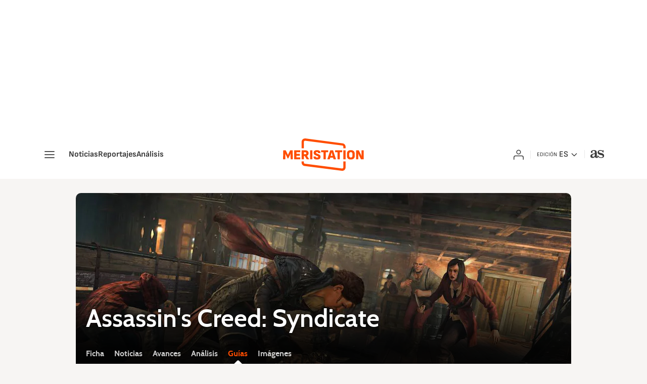

--- FILE ---
content_type: text/html; charset=utf-8
request_url: https://as.com/meristation/2015/10/26/guias/1445846400_150048.html
body_size: 37598
content:
<!DOCTYPE html><html lang="es" prefix="og: http://ogp.me/ns# article: http://ogp.me/ns/article#"><head><meta charSet="UTF-8"/><meta name="viewport" content="width=device-width, initial-scale=1"/><meta property="mrf:sections" content="meristation"/><link href="https://as.com/meristation/2015/10/26/guias/1445846400_150048.html?outputType=amp" rel="amphtml"/><link href="https://as.com/meristation/2015/10/26/guias/1445846400_150048.html" rel="canonical"/><title>Assassin&#x27;s Creed Syndicate, guía completa - Meristation</title><meta name="robots" content="max-snippet:-1, max-image-preview:large, max-video-preview:-1"/><meta name="description" content="Acompaña a los hermanos Frye en la. Londres victoriana, expulsa a los Templarios del corazón de Inglaterra y. descubre todos los secretos con nuestra guía."/><meta property="og:url" content="https://as.com/meristation/2015/10/26/guias/1445846400_150048.html"/><meta property="og:site_name" content="Meristation"/><meta property="og:type" content="article"/><meta property="article:modified_time" content="2016-06-02T14:35:14+02:00"/><meta property="article:published_time" content="2016-06-02T14:35:14+02:00"/><meta property="article:author" content="MeriStation"/><meta property="article:section" content="Guías"/><meta property="article:section" content="Meristation"/><meta property="article:section" content="argentina"/><meta property="article:section" content="chile"/><meta property="article:section" content="colombia"/><meta property="article:section" content="peru"/><meta property="article:tag" content="Assassin&#x27;s Creed: Syndicate"/><meta property="article:tag" content="PS4"/><meta property="article:tag" content="Ordenador PC"/><meta property="article:tag" content="Xbox One"/><meta property="og:title" content="Assassin&#x27;s Creed Syndicate, guía completa"/><meta property="og:description" content="Acompaña a los hermanos Frye en la. Londres victoriana, expulsa a los Templarios del corazón de Inglaterra y. descubre todos los secretos con nuestra guía."/><meta property="og:image" content=""/><meta property="og:updated_time" content="2016-06-02T14:35:14+02:00"/><meta name="twitter:site" content="@meristation"/><meta name="twitter:card" content="summary_large_image"/><meta name="twitter:creator" content="@meristation"/><meta name="twitter:title" content="Assassin&#x27;s Creed Syndicate, guía completa"/><meta name="twitter:description" content="Acompaña a los hermanos Frye en la. Londres victoriana, expulsa a los Templarios del corazón de Inglaterra y. descubre todos los secretos con nuestra guía."/><meta name="twitter:image" content=""/><meta property="mrf:secondary_title" content="Assassin&#x27;s Creed Syndicate, guía completa"/><meta property="mrf:tags" content="keyword:Assassin&#x27;s Creed: Syndicate;keyword:PS4;keyword:Ordenador PC;keyword:Xbox One"/><meta property="mrf:sections" content="meristation"/><meta property="mrf:tags" content="sub-section:guias"/><link rel="alternate" hrefLang="es-ES" href="https://as.com/meristation/2015/10/26/guias/1445846400_150048.html"/><script type="application/ld+json">[{"@context":"https://schema.org/","@type":"BreadcrumbList","itemListElement":[{"@type":"ListItem","item":{"@id":"https://as.com/meristation/","@type":"CollectionPage","name":"Meristation"},"position":1},{"@type":"ListItem","item":{"@id":"https://as.com/meristation/guias/","@type":"CollectionPage","name":"Guías"},"position":2},{"@type":"ListItem","item":{"@id":"https://as.com/meristation/2015/10/26/guias/1445846400_150048.html","@type":"ItemPage","name":"Assassins Creed Syndicate, guía completa"},"position":3}]},{"@context":"https://schema.org/","@type":["NewsArticle"],"headline":"Assassins Creed Syndicate, guía completa","url":"https://as.com/meristation/2015/10/26/guias/1445846400_150048.html","datePublished":"2016-06-02T14:35:14+02:00","dateModified":"2016-06-02T14:35:14+02:00","description":"Acompaña a los hermanos Frye en la. Londres victoriana, expulsa a los Templarios del corazón de Inglaterra y. descubre todos los secretos con nuestra guía.","articleBody":"GUÍA ASSASSIN’S CREED: SYNDICATE Bienvenido y gracias por visitar la guía de Assassin’s Creed: Syndicate (en construcción). Abrimos la guía con la habitual sección de consejos para proseguir con una explicación, en vídeo, nivel a nivel y paso a paso, de la aventura principal. Encontrarás un vídeo por misión (o recuerdo), no por secuencia, para agilizar la búsqueda y dispongas de todo el material de forma más clara.  Syndicate es una entrega que carece de multijugador, por lo que nada encontrarás al respecto aquí. Tras la historia principal encontrarás la habitual guía de trofeos para todo aquel que quiera lograr el 100% de sincronización y hacerse con el platino.  Los secretos abundan en la Londres del siglo XIX, e iremos actualizando la guía con sus numerosos tesoros ocultos. No obstante, si tienes cualquier problema con alguno en concreto, exponlo en el hilo de la guía y te responderemos a la mayor brevedad. ¡Hora de liberar Londres!","author":[{"@type":"Person","name":"MeriStation","url":"https://as.com/meristation/autor/meristation/"}],"articleSection":"Guías","mainEntityOfPage":{"@type":"WebPage","@id":"https://as.com/meristation/2015/10/26/guias/1445846400_150048.html","name":"Assassins Creed Syndicate, guía completa"},"image":[{"@type":"ImageObject","url":"https://static.as.com/dist/resources/images/logos/as/as.svg","height":200,"width":200,"representativeOfPage":true}],"publisher":[{"@type":"NewsMediaOrganization","logo":{"@type":"ImageObject","url":"https://static.as.com/dist/resources/images/logos/as/as.svg","height":117,"width":217,"representativeOfPage":true},"name":"Meristation","url":"https://as.com"}],"isAccessibleForFree":true,"associatedMedia":[{"@type":"ImageObject","url":"https://cloudfront-eu-central-1.images.arcpublishing.com/diarioas/HDULDPW7MZNRVEMF6HMKLWDRNU.jpg","height":339,"width":603,"representativeOfPage":true}]}]</script><meta name="theme-color" content="#ffffff"/><link rel="icon" href="https://static.as.com/dist/resources/images/meristation/favicon/favicon.ico"/><link rel="icon" sizes="any" href="https://static.as.com/dist/resources/images/meristation/favicon/favicon.ico"/><link rel="icon" href="https://static.as.com/dist/resources/images/meristation/favicon/favicon.svg"/><link rel="icon" type="image/svg+xml" href="https://static.as.com/dist/resources/images/meristation/favicon/favicon.svg"/><link rel="mask-icon" href="https://static.as.com/dist/resources/images/meristation/favicon/safari-pinned-tab.svg" color="#FFA000"/><link rel="apple-touch-icon" href="https://static.as.com/dist/resources/images/meristation/favicon/apple-touch-icon-180x180.png"/><link rel="manifest" href="/pf/resources/manifests/meristation.webmanifest?d=770"/><link rel="preconnect" href="https://static.as.com"/><link rel="preload" as="image" href="https://img.asmedia.epimg.net/resizer/v2/https%3A%2F%2Fstatic.prisa.com%2Fgamepedia%2Fimagenes%2F2015%2F09%2F24%2Falbum%2F1443128100_128100_000001_album_normal.jpg?auth=fca420469dafd036bda16087e56c062d471cd4c48667fa61b8b7ff18f22fefa1&amp;width=480&amp;height=250&amp;smart=true" imageSrcSet="https://img.asmedia.epimg.net/resizer/v2/https%3A%2F%2Fstatic.prisa.com%2Fgamepedia%2Fimagenes%2F2015%2F09%2F24%2Falbum%2F1443128100_128100_000001_album_normal.jpg?auth=fca420469dafd036bda16087e56c062d471cd4c48667fa61b8b7ff18f22fefa1&amp;width=480&amp;height=250&amp;smart=true 480w, https://img.asmedia.epimg.net/resizer/v2/https%3A%2F%2Fstatic.prisa.com%2Fgamepedia%2Fimagenes%2F2015%2F09%2F24%2Falbum%2F1443128100_128100_000001_album_normal.jpg?auth=fca420469dafd036bda16087e56c062d471cd4c48667fa61b8b7ff18f22fefa1&amp;width=680&amp;height=340&amp;smart=true 680w, https://img.asmedia.epimg.net/resizer/v2/https%3A%2F%2Fstatic.prisa.com%2Fgamepedia%2Fimagenes%2F2015%2F09%2F24%2Falbum%2F1443128100_128100_000001_album_normal.jpg?auth=fca420469dafd036bda16087e56c062d471cd4c48667fa61b8b7ff18f22fefa1&amp;width=996&amp;height=340&amp;smart=true 996w, https://img.asmedia.epimg.net/resizer/v2/https%3A%2F%2Fstatic.prisa.com%2Fgamepedia%2Fimagenes%2F2015%2F09%2F24%2Falbum%2F1443128100_128100_000001_album_normal.jpg?auth=fca420469dafd036bda16087e56c062d471cd4c48667fa61b8b7ff18f22fefa1&amp;width=1360&amp;height=680&amp;smart=true 1360w" imageSizes="
    (min-width: 980px) 980px,
    (min-width: 768px) 680px,
    100vw" fetchpriority="high"/><link rel="preload" href="https://static.as.com/dist/resources/fonts/cabin/cabin-semibold.woff2" as="font" crossorigin="anonymous" type="font/woff2"/><link rel="preload" href="https://static.as.com/dist/resources/fonts/cabin/cabin-regular.woff2" as="font" crossorigin="anonymous" type="font/woff2"/><link rel="preload" href="https://static.as.com/dist/resources/fonts/muli/muli-semibold.woff2" as="font" crossorigin="anonymous" type="font/woff2"/><link rel="preload" as="script" fetchpriority="low" href="https://static.prisa.com/dist/subs/pmuser/v2/stable/pmuser.min.js"/><style>html{-webkit-font-smoothing:antialiased;min-width:320px}article,aside,b,body,div,figcaption,figure,h1,h2,header,html,img,li,nav,p,span,strong,time,ul{margin:0;padding:0;border:0;outline:0;font-size:100%;background:#0000}body{font:16px/18px cabin,sans-serif;overflow-x:hidden}article,aside,figcaption,figure,header,main,nav{display:block}[hidden]{display:none}img{display:block;padding:0;margin:0}svg:not(:root){overflow:hidden}ul{padding:0;margin:0;list-style-type:none}h1,h2{margin:0;padding:0;font-weight:400}a{text-decoration:none;outline:0;background-color:#0000;color:inherit}a img{border:none}button{color:inherit;font:inherit;margin:0;outline:0}button{overflow:visible;padding:0;background:0 0;border:0;border-radius:0}button{text-transform:none}button::-moz-focus-inner{border:0;padding:0}p strong{font-weight:600}*,:after,:before{box-sizing:border-box}@font-face{font-family:meri-icons;src:url(https://static.as.com/dist/resources/fonts/meri-icons/meri-icons.woff2) format("woff2"),url(https://static.as.com/dist/resources/fonts/meri-icons/meri-icons.woff) format("woff"),url(https://static.as.com/dist/resources/fonts/meri-icons/meri-icons.ttf) format("truetype");font-weight:400;font-style:normal;font-display:swap}[class*=ai-],[class^=ai-]{font-family:meri-icons;text-transform:none;line-height:1;font-weight:400;-webkit-font-smoothing:antialiased;-moz-osx-font-smoothing:grayscale}.ai-user:before{content:""}.ai-user-ok:before{content:""}.ai-menu:before{content:""}.ai-close:before{content:""}.ai-fb:before{content:""}.ai-tw:before{content:""}.ai-wa:before{content:""}.ai-com:before{content:""}.ai-as:before{content:""}.ai-ar-r:before{content:""}.ai-ar-l:before{content:""}.ai-ar-d:before{content:""}.ai-guide:before{content:""}.ct{padding:0 10px;margin:0 auto;width:100%}.row{margin:0-10px;display:flex;flex:1 1 100%;flex-wrap:wrap}[class*=col-],[class^=col-]{display:flex;flex:1 1 auto;flex-wrap:wrap;place-content:flex-start;position:relative;min-height:1px;padding:0 10px}.col-12{width:100%;max-width:100%}.flex-d-col{flex-flow:column nowrap}.hidden{display:none!important}.btn-s{display:flex;font-size:15px;line-height:20px;font-weight:550;color:#4d4d4d;box-sizing:border-box}.btn-r{position:relative;display:inline-block;flex:0 0 auto;box-sizing:border-box;font-size:16px;color:#212121;line-height:38px;height:40px;border-radius:100px;border:1px solid #cfcfcf;padding:0 15px}.btn-r span+span{margin-left:5px}.btn-r__i{float:left;font-size:28px;color:#212121;line-height:38px}.btn-sld{font:700 14px/35px muli,sans-serif;border-radius:5px;min-width:150px;background-color:#ff4d00;color:#fff;padding:0 10px;border:none;text-align:center}.btn-mm{display:flex;align-items:flex-end;position:absolute;left:0;bottom:0;width:100%;height:100%}.btn-so{display:block;box-sizing:border-box;width:40px;height:40px;color:#fff;text-align:center;border-radius:50%}.btn-so span{position:relative;font-size:28px;line-height:42px}.btn-so.so--fb{background:#1877f2}.btn-so.so--tw{background:#000}.btn-so.so--wa{background:#25d366}.ad{position:relative;width:100%;height:auto}.ad .ad__cnt{position:relative;display:flex;width:100%;margin:0 auto;text-align:center;color:#dfdfdf}[data-adtype=LDB] .ad__cnt>div:before,[data-adtype=MPU] .ad__cnt>div:before{content:"PUBLICIDAD";position:absolute;width:100%;top:-13px;left:50%;height:8px;text-align:center;font:8px sans-serif;color:#b0b0b0;transform:translate(-50%)}[data-adtype=MPU]{padding-top:13px;margin-bottom:20px}[data-adtype=MPU] .ad__cnt{justify-content:center;align-items:flex-start;min-height:600px;max-width:300px}[data-adtype=MPU] .ad__cnt>div{position:sticky;top:80px}[data-adtype=LDB]{flex:1 1 100%;margin-bottom:20px}[data-adtype=LDB] .ad__cnt{min-height:100px;display:flex;align-items:center;justify-content:center}[data-adtype=LDB] .ad__cnt>div:before{top:50%;left:-13px;width:auto;height:auto;writing-mode:vertical-lr;transform:rotate(180deg) translateY(50%)}.ad-wr{display:flex;align-items:center;justify-content:center}.ad-wr--ldb1{background:#333}.ad--ldb1{margin:10px auto}.ad--ldb1:after,.ad--ldb1:before{display:none}[data-adtype=NSTD]{margin-bottom:15px;padding:15px 0;border-bottom:1px solid #ebe5e0}.tpc{position:relative;background:#d93d00;margin:0 auto;padding:5px 10px;width:100%;font-family:cabin,ca-ro,ca-sf,ca-se,ca-li,sans-serif;font-size:13px;text-transform:uppercase;color:#fff}.tpc__tl{display:block;position:relative;white-space:nowrap;color:#212121;margin-right:10px;float:left;height:30px;font:700 13px/32px muli,sans-serif;padding-right:20px}.tpc__tl:before{content:"";position:absolute;top:50%;bottom:50%;right:0;margin-top:-6px;height:12px;font-family:meri-icons;font-size:12px;line-height:12px;font-weight:400;color:#212121}.tpc__tl:before{margin-top:-5px;width:12px}.tpc__li{position:relative;height:30px;overflow:hidden;padding-right:15px}.tpc__li li{margin:0 15px 0 0;display:inline-block}.tpc__li li a{display:block;font-size:13px;line-height:32px;height:30px}.tpc__btn-open{position:absolute;right:0;top:0;height:100%;width:45px;justify-content:center}.tpc .tpc__btn-open{color:#fff}.tpc .ai-ar-d{display:block;font-size:21px;line-height:40px;color:inherit}.tpc-wr{position:relative;background:#d93d00;margin:0 auto 30px;z-index:1}@font-face{font-family:cabin;src:url(https://static.as.com/dist/resources/fonts/cabin/cabin-regular.woff2) format("woff2"),url(https://static.as.com/dist/resources/fonts/cabin/cabin-regular.woff) format("woff"),url(https://static.as.com/dist/resources/fonts/cabin/cabin-regular.ttf) format("truetype");font-weight:500;font-style:normal;font-display:swap}@font-face{font-family:cabin;src:url(https://static.as.com/dist/resources/fonts/cabin/cabin-semibold.woff2) format("woff2"),url(https://static.as.com/dist/resources/fonts/cabin/cabin-semibold.woff) format("woff"),url(https://static.as.com/dist/resources/fonts/cabin/cabin-semibold.ttf) format("truetype");font-weight:600;font-style:normal;font-display:swap}@font-face{font-family:cabin;src:url(https://static.as.com/dist/resources/fonts/cabin/cabin-bold.woff2) format("woff2"),url(https://static.as.com/dist/resources/fonts/cabin/cabin-bold.woff) format("woff"),url(https://static.as.com/dist/resources/fonts/cabin/cabin-bold.ttf) format("truetype");font-weight:700;font-style:normal;font-display:swap}@font-face{font-family:ca-ro;src:local("Roboto");ascent-override:100%;descent-override:25%;size-adjust:96%}@font-face{font-family:ca-sf;src:local("San Francisco");ascent-override:100%;descent-override:25%;size-adjust:96%}@font-face{font-family:ca-se;src:local("Segoe UI");ascent-override:100%;descent-override:25%;size-adjust:96%}@font-face{font-family:ca-li;src:local("Liberation Sans Regular");ascent-override:100%;descent-override:25%;size-adjust:96%}@font-face{font-family:muli;src:url(https://static.as.com/dist/resources/fonts/muli/muli-semibold.woff2) format("woff2"),url(https://static.as.com/dist/resources/fonts/muli/muli-semibold.woff) format("woff"),url(https://static.as.com/dist/resources/fonts/muli/muli-semibold.ttf) format("truetype");font-weight:600;font-style:normal;font-display:swap}@font-face{font-family:muli;src:url(https://static.as.com/dist/resources/fonts/muli/muli-bold.woff2) format("woff2"),url(https://static.as.com/dist/resources/fonts/muli/muli-bold.woff) format("woff"),url(https://static.as.com/dist/resources/fonts/muli/muli-bold.ttf) format("truetype");font-weight:700;font-style:normal;font-display:swap}@font-face{font-family:mu-ro;src:local("Roboto");font-weight:700;ascent-override:100%;descent-override:20%;size-adjust:97%}@font-face{font-family:mu-sf;src:local("San Francisco");font-weight:700;ascent-override:103%;descent-override:20%;size-adjust:100%}@font-face{font-family:mu-li;src:local("Liberation Sans");font-weight:700;ascent-override:94%;descent-override:20%;size-adjust:98.8%}@font-face{font-family:mu-se;src:local("Segoe UI");font-weight:700;ascent-override:97%;descent-override:20%;size-adjust:97,5%}.s{flex:1 1 100%;width:100%;display:flex;position:relative;margin-bottom:15px}.s .mm{flex:0 0 160px;width:160px;position:relative;margin:0 15px 0 0}.s .mm__wr{padding-top:75%}.s .mm__wr>img{position:absolute;height:100.75%;left:50%;top:50%;transform:translate(-50%,-50%)}.s__cnt{display:flex;flex-direction:column;position:relative;width:100%}.s__tl-wr{display:block}.s .ki{position:relative;font:600 14px/18px muli,sans-serif;color:#ff4d00;margin-bottom:5px;padding-left:22px}.s .ki:before{content:"";position:absolute;width:15px;height:4px;border-radius:5px;background:#ff4d00;top:8px;left:0}.s .ki a{color:inherit;display:block}.s__tl{font:600 17px/20px cabin,sans-serif;color:#212121;overflow-wrap:anywhere}.s__tl a{color:inherit}.s__txt{position:relative;margin-bottom:auto}.mm{position:relative}.mm__wr{position:relative;display:block;overflow:hidden;border-radius:5px}.mm__img{width:100%;height:100%;-o-object-fit:cover;object-fit:cover}.mm__cap{padding:10px 10px 0;color:#6a6a6a;font-size:14px;line-height:19px;text-align:left}.mm .mm__au+.mm__src:before{content:"/";margin:0 2px 0 0}.sh-bar{display:flex;position:relative;flex:0 0 auto}.sh-bar .btn-so{margin-left:10px}.sh-bar .btn-so:first-child{margin-left:0}.tabs{position:relative;width:100%}.tabs__nav{display:flex;background-color:#f5f5f5;height:50px;font:15px/50px muli,sans-serif;color:#6a6a6a;position:relative}.tabs__nav button{text-align:center;float:left;flex:1 1 100%;position:relative}.tabs__nav button:before{content:"";position:absolute;left:0;right:0;bottom:-1px;height:4px;background:#ebe5e0;opacity:0}.tabs__nav button.is-active{font-weight:700;color:#212121}.tabs__nav button.is-active:before{opacity:1}.tabs__pin{display:none;position:absolute;left:0;top:47px;height:4px;z-index:1;background-color:#ff4d00}.tabs .tabs__nav+.tabs__pin{display:block}.tabs-wr{display:flex;width:100%;overflow:hidden;border-top:1px solid #ebe5e0}.tabs__slider{display:flex;align-items:flex-start;width:100%}.tabs .tab{overflow:hidden;height:0;flex:1 0 100%}.tabs .tab:first-child{height:auto}.ga__tags{display:flex;flex-wrap:wrap}.ga__tags li{font:700 12px/16px muli,sans-serif;margin-top:2px;margin-right:5px;color:#fff}.ga__tags li a{background-color:#ff4d00;border-radius:5px;display:block;line-height:inherit;height:16px;padding:0 6px}.ga__co{position:relative}.ga__co figure{position:relative;display:flex;align-items:center;justify-content:center;width:140px;height:210px;overflow:hidden;border:1px solid #dfdfdf;background-color:#dfdfdf;border-radius:5px}.ga__co figure img{width:140px;height:auto;-o-object-fit:contain;object-fit:contain}.otl{flex:0 0 auto;width:100%;border-top:1px solid #ebe5e0;padding-top:20px;margin-bottom:20px}.otl__txt{position:relative;display:block;font:600 21px/23px muli,sans-serif;color:#4d4d4d;padding-left:15px;text-transform:uppercase}.otl__txt:before{content:"";position:absolute;left:0;top:50%;width:4px;height:15px;margin-top:-7px;background-color:#ff4d00;border-radius:5px}.hdr{position:sticky;top:0;display:flex;height:60px;color:#fff;z-index:10000000}.hdr__main{display:flex;flex:1 1 auto;align-items:center;position:relative;padding:0 15px 0 20px;background-color:#212121;z-index:2}.hdr__main__logo{display:flex;align-items:center}.hdr__main__logo img{height:auto;width:165px}.hdr__main__logo--as{position:relative;margin-left:10px;padding-left:11px;font-size:33px}.hdr__main__logo--as:before{content:"";position:absolute;top:50%;left:0;width:1px;height:16px;background-color:#4d4d4d;transform:translateY(-50%)}.hdr__main__logo--as .ai-as{width:33px}.hdr__btn-nav{position:absolute;right:0;top:0;height:60px;width:60px;font-size:28px;overflow:hidden}.hdr__btn-nav .ai-menu{display:block;position:relative}.hdr__btn-nav .ai-close{position:absolute;right:-60px;top:0;height:60px;width:60px;font-size:23px;background:#2c2c2c;color:#fff;line-height:60px}.hdr__hitzone{position:fixed;left:0;top:60px;width:100vw;height:calc(100vh - 60px);background-color:#00000080;opacity:0;visibility:hidden}.hdr .ai-close:before{content:""}.hdr{font-family:cabin,ca-ro,ca-sf,ca-se,ca-li,sans-serif}.hdr__nav-inner{max-height:100%}.hdr__tools-wr{display:flex;height:70px}.hdr__tools__btn{display:flex;flex-direction:column;align-items:center;justify-content:center;position:relative;font-size:20px;text-align:center;width:48px;overflow:hidden}.hdr__tools__btn span{line-height:70px}.hdr__tools__btn--app,.hdr__tools__btn--newsl,.hdr__tools__lbl{display:none}.hdr__btn-gclub{position:relative;width:auto;padding:0 10px;display:flex;align-items:center;overflow:hidden}.hdr__btn-gclub__lbl{display:none}.hdr__btn-gclub:before{content:"";position:relative;display:block;width:138px;height:24px;background-image:url(https://static.as.com/dist/resources/images/logos/meristation/logo-gaming-club.svg)}.hdr__eds{display:flex;position:relative}.hdr__login{position:relative}.hdr__login__btn-wr{position:relative;overflow:hidden;height:70px;width:50px}.hdr__login__close,.hdr__login__user{position:relative;display:flex;flex-direction:column;align-items:center;justify-content:center;height:70px;width:50px;color:#fff}.hdr__login__user{font-size:28px;z-index:1}.hdr__login__close{position:absolute;top:0;right:0;opacity:0;font-size:23px;transform:translate(50%)}.hdr__login__panel-wr{position:absolute;overflow:hidden;top:70px;right:0;height:0;width:125px}.hdr__login__panel{position:absolute;top:0;right:0;contain:layout;display:flex;flex-wrap:wrap;justify-content:center;min-width:125px;width:auto;padding:10px;background:#ff4d00;z-index:1;transform:translateY(-100%)}.hdr__login__panel .btn-r{width:100%;font-size:13px;line-height:35px;height:35px;border:none;border-radius:0;text-transform:uppercase;text-align:left;padding:0 8px;color:#212121}.hdr__login__panel .btn-r+.btn-r{border-top:1px solid}.hdr__login:not(.is-active) .hdr__login__panel{visibility:hidden}.hdr__login:not(.is-active) .hdr__login__panel-wr{height:0}.hdr__sht{z-index:99999999}.wdt-loader{flex:1 1 auto}.wdt-loader__cnt{display:none;justify-content:center;align-items:center;position:relative;margin:20px auto 40px;max-width:980px;height:175px;z-index:1}.wdt-loader__cnt.is-loading{display:flex}.wdt-loader__cnt:before{content:"";position:absolute;top:50%;width:100%;left:0;height:1px;border-bottom:1px solid #ebe5e0}.wdt-loader__ani{position:relative;display:inline-block;height:65px;width:65px;text-align:center;background:#fff}.wdt-loader__ani:before{content:"";font:25px/65px meri-icons;color:#333}.wdt-loader__ani:after{content:"";position:absolute;left:0;top:0;width:100%;height:100%;background:url(https://static.as.com/dist/resources/images/ui/loader.svg) center no-repeat;background-size:cover;animation:1s linear infinite rotate-loader}@keyframes rotate-loader{0%{transform:rotate(0)}to{transform:rotate(360deg)}}.wdt-rlss{position:relative;width:100%;display:flex;flex-wrap:wrap}.wdt-rlss .ga{flex:1 1 100%;flex-direction:row-reverse;padding:10px 0;margin-bottom:0;border-bottom:1px solid #ebe5e0}.wdt-rlss .ga__inf{padding-left:10px;padding-right:0;width:calc(100% - 70px);color:#909090}.wdt-rlss .ga__tl{font-size:16px;line-height:20px;color:#4d4d4d;order:1;margin-bottom:0}.wdt-rlss .ga__tags{align-items:flex-end;order:3}.wdt-rlss .ga__tags li{font-family:cabin,sans-serif;font-weight:700;margin-top:0;margin-bottom:0;color:inherit}.wdt-rlss .ga__tags li a{background:0 0;padding:0;height:12px}.wdt-rlss .ga__date{order:4;height:14px;font-size:13px;margin-top:0;margin-left:auto}.wdt-rlss .ga__date:before{line-height:16px}.wdt-rlss .ga__gen{font-size:12px;flex:1 1 100%;order:2;text-transform:none}.wdt-rlss .ga__gen li{padding-top:0;margin-bottom:5px;height:auto}.wdt-rlss .ga__co figure{align-items:flex-start;width:53px;height:60px}.wdt-rlss .ga__co img{width:53px;-o-object-fit:initial;object-fit:initial}.wdt-rlss__btn{margin-top:15px}.art__m-cnt{flex:1 1 100%;position:relative;max-width:100%}.art__bo{font-size:18px;line-height:26px;padding:0 10px}.art__bo>p{color:#4d4d4d;margin-bottom:20px}.art__au{color:#ff4d00;font-size:16px;line-height:20px}.art__au .ai-tw{display:none}.art__au__lk{display:block;position:relative;color:inherit}.art__au__lk-txt{font-family:muli,sans-serif;font-size:14px}.art__au__lk-txt:before{content:"@"}.art__by{display:flex;flex-wrap:wrap;flex:1 1 100%;padding:15px 0;margin:0 0 15px;color:#6a6a6a;border-bottom:1px solid #ebe5e0}.art__by__aux{display:flex;color:#909090;text-align:right}.art__hdl{margin-bottom:15px}.art__hdl__tl{color:#212121;font:600 26px/30px cabin,ca-ro,ca-sf,ca-se,ca-li,sans-serif;margin-bottom:10px}.art__hdl__opn{color:#4d4d4d;font:500 18px/26px cabin,ca-ro,ca-sf,ca-se,ca-li,sans-serif}.art__hdl .ki{position:relative;color:#ff4d00;font:600 16px/20px muli,mu-ro,mu-sf,mu-se,mu-li,sans-serif;margin-bottom:5px}.art__hdl .ki:before{content:"";width:15px;height:4px;border-radius:4px;float:left;background:#ffa000;margin-top:8px;margin-right:10px}.art__hdl .ki a{color:inherit}.art__me{display:flex;align-items:center;flex-wrap:wrap;width:100%;border-top:1px solid #ebe5e0;margin-bottom:20px}.art__me .btn-r{margin-left:auto;font:14px/38px muli,sans-serif;color:#333}.art__me .ai-com{width:30px;text-align:center}.cta-gaclub{position:relative;margin-bottom:20px}.cta-gaclub>a{display:block;position:relative;border-radius:5px;border:1px solid #cfcfcf;overflow:hidden}.cta-gaclub>a:after{content:"";position:absolute;left:calc(196px + 10%);bottom:0;height:243px;width:280px;background:url(https://static.as.com/dist/resources/images/meristation/gaming-club/gaming-club-bg.png) 50% 100% no-repeat;background-size:100%;overflow:hidden}.cta-gaclub__hdr{height:60px;padding:0 15px;display:flex;justify-content:space-between;align-items:center;background-color:#ce0000}.cta-gaclub__hdr .ai-as{font-size:40px;color:#fff}.cta-gaclub__logo{overflow:hidden;text-indent:-200px;width:196px;height:34px;background-image:url(https://static.as.com/dist/resources/images/logos/meristation/logo-gaming-club.svg);background-size:contain}.cta-gaclub__ct{font-size:17px;line-height:24px;color:#4d4d4d;padding:20px}.cta-gaclub__txt{margin-bottom:30px;max-width:196px}.cta-gaclub__tl{font-size:18px;line-height:23px;height:46px;font-weight:700;margin-bottom:10px;color:#212121}.cta-gaclub__tl .cta-gaclub__1000{display:inline-block;height:18px;width:62px;overflow:hidden;text-indent:-100px;margin-bottom:-1px;background:url(https://static.as.com/dist/resources/images/meristation/gaming-club/gaming-club-1000.svg) 50% 100% no-repeat}.cta-gaclub .btn-r{background:#ce0000;border-color:#ce0000;color:#fff;z-index:1;font-weight:600}.spr-by{display:flex;align-items:flex-end;position:relative;margin-bottom:10px;height:30px;width:100%;border-bottom:1px solid #cfcfcf}.art .spr-by{margin:-10px 0 5px;border-bottom:none}.art__m-mm{position:relative;margin:0 0 20px;flex:1 1 100%}.art__m-mm .mm__wr:before{content:"";width:1px;margin-left:-1px;float:left;height:0;padding-top:56.25%}.art__m-mm .mm__wr:after{content:"";display:table;clear:both}.art__m-mm .mm__cap{flex-wrap:wrap;justify-content:flex-end}.s--prom{flex-direction:column}.s--prom .ki{display:none}.s--prom .mm{flex:1 1 100%;width:100%;margin:0 0 15px}.s--prom .mm__wr{padding-top:56.25%}.s--prom .s__tl{font:600 17px/21px cabin,sans-serif;padding:0 10px;color:#444}.s--prom .spr-by{margin-top:0}.ss-prom .s--prom{margin-bottom:0;padding-bottom:0;border-bottom:none}.ga{position:relative;display:flex;margin-bottom:20px}.ga__inf{flex:1 1 calc(100% - 140px);padding-right:20px;display:flex;flex-wrap:wrap;align-content:flex-start}.ga__tl{flex:1 1 100%;font:700 24px/27px cabin,sans-serif,sans-serif;color:#212121;margin-bottom:10px}.ga__tl a{color:inherit}.ga__tags li{margin-bottom:5px}.ga__tags li:last-child{margin-right:10px}.ga__gen{display:flex;flex-wrap:wrap;color:#909090;font:600 13px/20px muli,sans-serif;text-transform:uppercase}.ga__gen li{display:block;height:20px;margin-right:5px;margin-bottom:5px}.ga__gen li:after{content:","}.ga__gen li:last-child{margin-right:0}.ga__gen li:last-child:after{display:none}.ga__date{position:relative;margin-top:20px;font-size:14px;line-height:20px;color:#909090}.ga__date:before{content:"";font:17px meri-icons;float:left;margin-right:5px}.ga__co a{display:block;width:100%;height:100%}.art__hdl .ki{display:none}.art .ga-hdr__nav li a:before{background-color:#fff}.ga-hdr{position:relative;display:flex;flex-direction:column;width:auto;flex:1 1 auto;margin:-15px -10px 20px}.ga-hdr__art{position:relative;height:250px;overflow:hidden;background:#212121}.ga-hdr__art figure{position:relative;width:100%;height:100%}.ga-hdr__art figure:after{content:"";position:absolute;left:0;bottom:0;width:100%;height:100%;background:linear-gradient(to bottom,transparent 35%,rgba(0,0,0,.5) 70%,rgba(0,0,0,.85) 90%)}.ga-hdr__art img{position:relative;height:100%;width:100%;-o-object-fit:cover;object-fit:cover}.ga-hdr__tl{position:absolute;left:0;padding:0 10px;bottom:50px;font:600 32px/36px cabin,sans-serif;color:#fff;text-shadow:0 2px 4px rgba(0,0,0,.5)}.ga-hdr__nav{position:relative;display:block;width:100%;height:35px;margin:-35px 0 0;padding:0 10px;overflow:auto hidden;font:700 16px/25px cabin,sans-serif}.ga-hdr__nav ul{display:flex}.ga-hdr__nav li{position:relative;white-space:nowrap;margin-right:20px;color:#fffc}.ga-hdr__nav li a{position:relative;display:block;height:35px;overflow:hidden}.ga-hdr__nav li a:before{content:"";position:absolute;bottom:-7px;left:50%;z-index:1;margin-left:-7px;width:14px;height:14px;background-color:#f7f5f3;border-radius:3px 0;transform:translateY(100%) rotate(45deg)}.ga-hdr__nav li.is-disabled{display:none}.ga-hdr__nav li.is-active{color:#ff4d00}.ga-hdr__nav li.is-active a:before{transform:translateY(0) rotate(45deg)}.wdt-gui{position:relative;color:#6a6a6a;margin:25px 0}.wdt-gui .otl{position:relative;border-top:none;padding-top:0;margin-bottom:0;display:flex;justify-content:center}.wdt-gui .otl [class*=ai-]{position:absolute;left:10px;top:0;font-size:23px;color:#212121}.wdt-gui .otl>h2{padding-left:43px;padding-right:10px;position:relative;margin:0 auto;background-color:#fff}.wdt-gui .otl:before{content:"";position:absolute;bottom:4px;left:0;right:0;height:4px;background-color:#ff4d00}.wdt-gui>ul{position:relative;padding:29px 15px 15px;margin-top:-4px;border:1px solid #cfcfcf;border-top:none;font-size:16px;line-height:20px;border-radius:0 0 5px 5px}.wdt-gui>ul>li>a:last-child{display:block;margin-bottom:10px}.wdt-gui li{margin-bottom:10px}.wdt-gui .gui__chapter{display:block;margin:0 0 10px;color:#212121;font-weight:700}@font-face{font-family:sofiasans;font-style:normal;font-weight:400;font-display:swap;src:url(https://static.as.com/dist/resources/fonts/sofiasans/sofiasans-400.woff2) format("woff2"),url(https://static.as.com/dist/resources/fonts/sofiasans/sofiasans-400.woff) format("woff")}@font-face{font-family:sofiasans;font-style:italic;font-weight:400;font-display:swap;src:url(https://static.as.com/dist/resources/fonts/sofiasans/sofiasans-400-italic.woff2) format("woff2"),url(https://static.as.com/dist/resources/fonts/sofiasans/sofiasans-400-italic.woff) format("woff")}@font-face{font-family:sofiasans;font-style:normal;font-weight:600;font-display:swap;src:url(https://static.as.com/dist/resources/fonts/sofiasans/sofiasans-600.woff2) format("woff2"),url(https://static.as.com/dist/resources/fonts/sofiasans/sofiasans-600.woff) format("woff")}@font-face{font-family:sofiasans;font-style:normal;font-weight:700;font-display:swap;src:url(https://static.as.com/dist/resources/fonts/sofiasans/sofiasans-700.woff2) format("woff2"),url(https://static.as.com/dist/resources/fonts/sofiasans/sofiasans-700.woff) format("woff")}@font-face{font-family:sofiasans;font-style:normal;font-weight:800;font-display:swap;src:url(https://static.as.com/dist/resources/fonts/sofiasans/sofiasans-800.woff2) format("woff2"),url(https://static.as.com/dist/resources/fonts/sofiasans/sofiasans-800.woff) format("woff")}@font-face{font-family:sofiasans;font-style:italic;font-weight:800;font-display:swap;src:url(https://static.as.com/dist/resources/fonts/sofiasans/sofiasans-800-italic.woff2) format("woff2"),url(https://static.as.com/dist/resources/fonts/sofiasans/sofiasans-800-italic.woff) format("woff")}@font-face{font-family:sofiasans;font-style:normal;font-weight:900;font-display:swap;src:url(https://static.as.com/dist/resources/fonts/sofiasans/sofiasans-900.woff2) format("woff2"),url(https://static.as.com/dist/resources/fonts/sofiasans/sofiasans-900.woff) format("woff")}:focus-visible{outline:inherit solid 2px}.ai{position:relative}.ai svg{width:100%;height:auto;fill:#fff}.ai-ar-d-b svg{transform:rotate(90deg)}.ai-ar-l svg{transform:rotate(180deg)}.mo{position:fixed;inset:0;z-index:99999999;display:none}.mo:before{content:"";position:absolute;inset:0;background-color:#151a4780}.mo_w{position:relative;display:flex;justify-content:center;align-items:center;height:100%;width:100%;padding:1.25rem;box-sizing:border-box}.mo_b{position:relative;z-index:1}.mo_hz{position:absolute;inset:0;z-index:0}.mo_btn-close{position:absolute;background:0 0;border:none;padding:0;inset:1.25rem 1.25rem auto auto;width:1.5rem;height:1.5rem;flex:0 0 auto;z-index:2}.mo_btn-close .ai{display:block;width:100%;height:100%}.mo-user .mo_btn-close{width:2rem;height:2rem;inset:1rem 1rem auto auto}.mo-user .mo_btn-close .ai svg{fill:#222}.mo-user .mo_w{padding:0}.mo-user_b{display:flex;flex-direction:column;box-sizing:border-box;padding:3rem 2rem 2rem;background-color:#f5f5fa}.mo-user_t{display:block;font:800 1.5rem/1.75rem sofiasans,sans-serif;color:#222;margin:0 0 2rem;text-align:center}.mo-user_i{border-radius:50%;overflow:hidden;height:5rem;width:5rem;margin:0 auto .5rem}.mo-user_i img{width:100%;height:100%;-o-object-fit:cover;object-fit:cover}.mo-user_l{display:flex;flex-direction:column;gap:1.5rem;text-align:center;font:400 1.125rem/1.25rem sofiasans,sans-serif}.mo-user_l button{color:#d93d00;text-decoration:none}.mo-user_l button{padding:0;margin:0;background:0 0;border:none}.mo-user_l .mo-user_btn{background-color:#d93d00;color:#fff;padding:.75rem 1.5rem;border-radius:.5rem}.w_eds_li{display:flex;flex-wrap:wrap;gap:.625rem 1rem;list-style:none;padding:0;margin:0;font:400 1rem/1.25rem sofiasans,sans-serif}.w_eds_li a{min-width:120px;display:flex;align-items:center;text-decoration:none;color:inherit}.w_eds_flag{position:relative;width:1rem;height:1rem;overflow:hidden;border-radius:50%;border:.0625rem solid #fff;outline:#c9c9c9 solid .0625rem;margin-right:.5rem}.w_eds_flag img{position:relative;left:50%;height:1rem;aspect-ratio:29/18;transform:translate(-50%)}.w_sb{display:flex;align-items:center;gap:.375rem}.w_sb_bt{display:inline-flex;justify-content:center;align-items:center;border-radius:.5rem;border:.125rem solid #c9c9c9;width:2.25rem;height:2.25rem;text-decoration:none;box-sizing:border-box}.w_sb .ai{height:1.75rem;width:1.75rem}.w_sb .ai svg{fill:#3a3a3a}.tpc,.tpc-wr{background:#ffa000}.tpc-wr{margin-top:-1.25rem}.mh{position:relative}.mh_wr{position:relative;min-height:3rem;padding:1rem 0;background-color:#fff}.mh_c{position:relative;margin:0 auto;display:flex;align-items:center;height:3rem;color:#3a3a3a;font:400 1rem/1rem sofiasans,sans-serif;padding:0 1rem;z-index:10000010}.mh_c a{text-decoration:none;color:inherit}.mh_c .ai svg{fill:#3a3a3a}.mh_c:before{content:"";position:absolute;top:0;left:0;width:100vw;height:100%;margin:0 calc(50% - 50vw);background-color:#fff;z-index:-1}.mh_c:after{content:"";position:absolute;inset:auto 1.25rem -1rem;border-bottom:1px solid #e9e9e9}.mh_hb{display:flex;align-items:center;position:relative;margin:0 auto 0 0;padding:0;color:#fff;background:0 0;border:0}.mh_hb .ai{height:1.75rem;width:1.75rem}.mh_nav{display:none}.mh_logo{position:absolute;left:50%;transform:translate(-50%)}.mh_logo .ai{display:block;width:7.5rem;height:3rem}.mh_to{position:relative;display:flex;align-items:center;background-color:#fff}.mh_xt{position:relative;margin-left:1.5rem}.mh_xt:after{content:"";position:absolute;top:0;left:-.75rem;height:1rem;width:1px;background-color:#e9e9e9}.mh_xt_l{display:flex;align-items:center;flex:0 0 auto;height:100%}.mh_xt_l .ai{height:auto;width:1.75rem}.mh_u{position:relative;display:flex;align-items:center;min-width:1.25rem}.mh_u .ai{display:flex;height:1.5rem;width:1.5rem}.mh_u_i{position:relative;display:flex;align-items:center}.mh_u_long{display:none;font-weight:700}.mh_u_short{text-transform:uppercase;font-weight:700}.mh_u_m{display:flex;position:absolute;top:22px;right:-6px;flex-direction:column;gap:.75rem;padding:1rem;background:#f5f5fa;border-radius:.25rem 0 .25rem .25rem;visibility:hidden}.mh_u_btn-close{position:absolute;top:-28px;right:-1px;padding:.25rem;background:#f5f5fa;border-radius:.25rem .25rem 0 0}.mh_u_btn-close .ai{display:block;height:1.3125rem;width:1.3125rem}.mh_u_btn-close .ai svg{fill:#222}.mh_u_btn{font:600 1rem/1.125rem sofiasans,sans-serif;text-align:center;background-color:#d93d00;padding:.5rem 1.25rem;border-radius:.25rem}.mh_u a.mh_u_btn{color:#fff}.mh_ed{display:none;position:relative;background-color:#fff}.mh_ed_m{visibility:hidden}.mh--is-fixed .mh_c{position:fixed;inset:0 0 auto;min-height:3.5rem;z-index:10000010}.mh--is-fixed .mh_c:before{box-shadow:0 0 6px #0000002e}.mh--is-fixed .mh_c:after{visibility:hidden}.mh--is-fixed .mh_logo .ai{height:36px;width:90px}.msh{position:fixed;top:0;left:0;width:100%;height:100%;z-index:99999999;overflow:hidden;visibility:hidden}.msh_c{position:relative;width:300vw;height:100%;overflow:hidden auto;display:flex;flex-direction:column;align-items:flex-start;z-index:1}.msh_c:before{content:"";position:fixed;top:0;left:0;width:100%;height:100%;background:#f5f5fa;z-index:-1}.msh_c nav{width:100%}.msh_c a{text-decoration:none;color:inherit}.msh_btn-close{position:relative;margin:0 auto 0 0;padding:1.25rem;max-width:100vw;font-size:1.5rem;background:0 0;border:none}.msh_btn-close .ai{display:block;width:24px;height:24px}.msh_btn-close .ai svg{fill:#222}.msh_s{position:relative;padding:1.25rem 0;margin:0 1.25rem;border-top:.0625rem solid #c9c9c9;color:#3a3a3a;font:400 1rem/1.25rem sofiasans,sans-serif;width:100%;max-width:calc(100vw - 2.5rem)}.msh_s_t{display:block;font-weight:600;color:#d93d00;margin-bottom:.5rem}.msh_s strong,.msh_s--t li{font-weight:600}.msh_li{font-weight:400;list-style:none;padding:0;margin:0}.msh_li a{display:flex;align-items:center;margin-bottom:.75rem}.msh_li .ai{display:block;width:1rem;height:1.125rem}.msh_li .ai-ar-r svg{fill:#3a3a3a}.msh_li li:last-child>a{margin-bottom:0}.msh_li .msh_li--1,.msh_li .msh_li--2{position:relative}.msh_li:only-child>a{margin-bottom:0}.msh_s-topics .msh_li{display:flex;align-items:center;flex-wrap:wrap;gap:.5rem;font-size:.875rem;line-height:1rem;font-weight:400;color:#3a3a3a}.msh_s-topics .msh_li a{margin-bottom:0}.msh .w_sb{gap:.75rem}.msh .w_sb_bt{width:2.25rem;height:2.25rem}.msh .w_eds_li a{min-width:5.5rem}.msh .msh_li_ar{position:absolute;top:0;right:0}.msh_sm{background-color:#f5f5fa;position:fixed;top:0;left:0;width:100%}.msh_btn-back{display:flex;align-items:center;margin:0 auto 0 0;padding:1.25rem;background:0 0;border:none;line-height:1.5rem}.msh_btn-back .ai{display:block;height:1.5rem;width:1.5rem;margin-right:8px}.msh_btn-back .ai svg{fill:#222}.sh{position:relative;margin:0 auto;max-width:1152px}.sh_c{position:relative;display:grid;grid-template-columns:1fr auto;background-color:#fff;padding:0}.sh_t{display:flex;align-items:center;justify-content:center;margin:0;min-height:52px;padding:0 1.25rem}.sh_t_e{display:flex;align-items:center}.sh_t_l{position:relative;font:700 1.25rem sofiasans,sans-serif;color:#3a3a3a;text-transform:uppercase;text-decoration:none;height:100%;display:flex;align-items:center}.sh--no-nav .sh_t .ai-ar-r,.sh_t_l .ai{display:none}.sh_m{grid-column:1/3;overflow-x:scroll;display:flex;margin:0 auto;max-width:100%;padding:.25rem 0 1rem}.sh_m_i{font:400 .875rem/1rem sofiasans,sans-serif;padding:.25rem .75rem;color:#3a3a3a;background-color:#f5f5fa;border-radius:.5rem;flex:0 0 auto;text-decoration:none;margin-left:.5rem}.sh_m_i:first-child{margin-left:1.25rem}.sh_m_i:last-child{margin-right:1.25rem}.sh_m_i.is-selected{background-color:#d8daee}.sh_m_trk{display:flex;flex:0 0 auto}.sh .ad-nstd{grid-row:1/2;grid-column:2/3;display:flex;align-items:center;justify-content:flex-end}.mh .ai:before,.mo .ai:before,.msh .ai:before,.sh .ai:before{display:none}.mh{display:block}.mh_wr,.msh_sm{box-sizing:content-box}.sh .sh_c:after{display:none}.sh .sh_m:after{content:"";position:absolute;left:20px;right:20px;top:0;height:1px;background:#e9e9e9}.mha-wr{margin-bottom:1.25rem}.sh .ad-nstd{margin:0;padding:0;border:none;width:auto}.sh .ad-nstd:after,.sh .ad-nstd:before{display:none}._hidden{display:none!important}.ad-ldb-1{position:relative;display:flex;justify-content:center;align-items:center;min-height:100px}.mha-wr{position:relative}.mha-wr .ad-ldb-1{max-width:100%;margin:0;padding:0;background:#fff;z-index:10000015}.mha-wr .ad-ldb-1>div{max-width:320px}.ldb--is-fixed .ad-ldb-1{position:sticky;top:0}.ad-ldb-1>div{top:0}@media (min-width:768px) and (max-width:979px){.ct{max-width:680px}.hidden-sm{display:none!important}.tpc{max-width:768px}.art__hdl__tl{font-size:40px;line-height:45px}.art__me{margin-bottom:25px}.cta-gaclub{padding-top:20px;margin:20px 0 0;border-top:1px solid #ebe5e0}.cta-gaclub>a:after{bottom:-13px;left:calc(196px + 15%);height:220px}.cta-gaclub__ct{display:flex;justify-content:space-between;align-items:center;padding-bottom:25px}.cta-gaclub__tl{max-width:210px}.cta-gaclub__txt{max-width:268px;margin-bottom:0}[data-adtype=MPU]{width:auto;margin:20px 0 0;padding-top:33px;padding-bottom:20px;border-top:1px solid #ebe5e0;border-bottom:1px solid #ebe5e0}.art aside.col-md-4 .ad:last-child{margin-bottom:-20px;border-bottom:none}.art aside.col-md-4 .ad:last-child .ad__cnt>div{position:sticky;top:80px}.s--prom{flex-direction:row}.s--prom .mm{flex:0 0 232px;width:232px;margin:0 15px 0 0}.s--prom .s__tl{font-size:22px;line-height:26px}}@media (min-width:768px){[data-adtype=LDB]{max-width:738px}[data-adtype=LDB]:before{height:100%}[data-adtype=LDB] .ad__cnt{min-height:90px}[data-adtype=MPU] .ad__cnt>div{top:90px}.tpc{max-width:980px;padding:5px 20px}.mm{margin-left:auto;margin-right:auto}.wdt-loader__ani{background:#f7f5f3}body{background-color:#f7f5f3}.art.ct{padding:20px;margin-bottom:0;background-color:#fff;border-radius:10px 10px 0 0}.art__bo{font-size:17px;line-height:25px;padding:0}.art__au__lk{display:inline-block;padding-left:15px}.art__au__lk:after{content:"-";position:absolute;left:4px;display:inline-block;color:#909090}.art__by{flex:1 1 auto;margin:0 0 0 auto;padding:0;border:none;font-size:17px;line-height:20px;align-items:baseline}.art__by__aux{flex:1 1 100%}.art__by__date-lbl{display:inline-block}.art__hdl{margin-bottom:20px}.art__hdl__tl{margin:0 0 15px}.art__hdl__opn{font-size:20px}.art__hdl .ki{margin-top:-5px;margin-bottom:10px}.art__me{flex-wrap:nowrap;padding-top:20px}.art__me .btn-r{margin-left:10px}.art .spr-by{margin:-20px 0 0}.art__m-mm{margin:0 0 25px}.ga__tl{font-size:28px;line-height:31px}.art__hdl__tl{font-size:40px;line-height:45px;margin-bottom:20px}.art .ga-hdr{margin-bottom:30px}.ga-hdr{margin:-20px -20px 20px}.ga-hdr__art{border-radius:10px 10px 0 0}.ga-hdr__nav,.ga-hdr__tl{padding:0 20px}.wdt-gui>ul{-moz-column-count:2;column-count:2;-moz-column-gap:30px;column-gap:30px;padding-bottom:10px}.wdt-gui>ul:before{content:"";position:absolute;left:50%;top:25px;bottom:20px;width:1px;background:#ebe5e0}.wdt-gui>ul li{display:inline-block;width:100%}.tpc-wr{margin-top:-1.75rem}.mha-wr{margin-bottom:1.75rem}.mha-wr .ad-ldb-1{min-height:250px}.mha-wr .ad-ldb-1>div{max-width:768px}}@media (min-width:768px) and (max-width:999.98px){._hidden-md{display:none!important}.sh .ad-nstd{position:absolute;top:0;right:0}}@media (min-width:768px) and (max-width:999px){._hidden-md{display:none!important}}@media (min-width:980px){.ct{max-width:980px}.col-md-8{width:66.57%;max-width:66.67%}.col-md-4{width:33.23%;max-width:33.33%}.hidden-md{display:none!important}.ad--ldb1{min-height:250px;display:flex;align-items:center}.ad--ldb1 .ad__cnt{position:sticky;top:77px}[data-adtype=MPU]:last-child{position:sticky;top:77px}[data-adtype=MPU]:first-child{margin-top:-13px}[data-adtype=MPU]:first-child .ad__cnt>div{top:90px}[data-adtype=LDB]{max-width:992px}.hdr{height:70px;background-color:#212121}.hdr__main{flex:0 0 auto}.hdr__btn-nav{display:none}.hdr__hitzone{background:0 0}.hdr__nav-wr{flex:1 1 auto}.hdr__nav-inner{display:flex}.hdr__nav-load{display:none}.hdr__nav{position:relative;height:70px;flex:1 1 auto;display:flex;flex-wrap:wrap;justify-content:center;overflow:hidden;z-index:2}.hdr__nav a{position:relative;display:block;font-size:13px;height:70px;line-height:70px;text-transform:uppercase;padding:2px 15px}.hdr__nav a:not([data-subnav=none]):after{content:"";font:12px meri-icons;margin-left:5px}.hdr__tools{position:relative;z-index:2;background:#212121}.hdr__tools__btn--newsl{order:1}.hdr__tools__btn--app,.hdr__tools__btn--login,.hdr__tools__btn--register{display:none}.hdr__tools .hdr__login{order:2}.hdr__btn-gclub{flex:0 0 158px}.hdr__eds{position:relative;z-index:2;width:70px;flex:0 0 70px;overflow:hidden;background:#212121}.hdr__eds__lbl{position:relative;display:flex;flex-wrap:wrap;justify-content:flex-end;width:70px;overflow:hidden;padding:20px 15px 0;text-transform:uppercase}.hdr__eds__tl{flex:1 1 100%;font-size:11px;line-height:14px;color:#cfcfcf}.hdr__eds__select{font-size:13px}.hdr__eds__close{position:absolute;left:100%;top:0;height:70px;width:100%;background:#ff4d00;color:#212121;transform:translate(0)}.hdr__eds .ai-close{line-height:70px;font-size:23px}.hdr__eds .ai-ar-d{font-size:12px;line-height:16px;margin-left:5px}.hdr__eds .hdr__eds__lbl--xs{display:none}.hdr__eds__overlay{display:flex;flex-direction:column;visibility:hidden;position:absolute;right:0;top:70px;min-width:120px;padding:10px;background:#ff4d00;box-shadow:0 1px 1px #00000080}.hdr__ed{height:35px;font-size:13px;line-height:35px;text-align:left;padding:0 8px;text-transform:uppercase;color:#212121}.hdr__login__panel{box-shadow:0 1px 1px #00000080}.hdr__sht{position:absolute;top:70px;left:0;width:100%;max-height:calc(100vh - 70px);overflow-y:auto;background:#ff4d00;box-shadow:0 1px 1px #00000080;visibility:hidden;opacity:0}.hdr__sht__back{display:none}.hdr__sht__inner{padding:15px 0}.hdr__sht__subnav{overflow:hidden;z-index:2;max-height:0}.hdr__sht__li{-moz-column-width:230px;column-width:230px;-moz-column-gap:20px;column-gap:20px;max-width:980px;margin:0 auto;font-size:13px;line-height:35px;text-transform:uppercase;color:#212121;text-decoration:none}.hdr__sht__li .hdr__sht__tl{display:inline-block;position:relative;width:100%}.hdr__sht__li>li{position:relative;display:inline-block;width:100%;height:auto}.hdr__sht__li>li:first-child:after{display:none}.hdr__sht__li>li:after{content:"";position:absolute;top:-1px;left:0;right:0;height:1px;background-color:#db8b05}.hdr__sht__li>li a{padding:0 8px;line-height:35px;display:block}.hdr__sht__li>li ul{display:flex;flex-wrap:wrap}.hdr__sht__li>li ul li{position:relative}.hdr__sht__li>li ul li a{text-transform:initial;line-height:15px;padding:5px 8px}.wdt-rlss .ga__date{margin-right:5px}.wdt-rlss{padding-bottom:20px;border-bottom:1px solid #ebe5e0;margin-bottom:7px}.art__hdl__tl{font-size:50px;line-height:54px}.art__me{margin-bottom:30px}main>article .art__me{margin-bottom:25px}.cta-gaclub>a:after{left:210px}aside.col-md-4 [data-adtype=MPU]:last-child .ad__cnt{min-height:auto}.ss-prom{padding-top:20px;margin-bottom:7px;padding-bottom:20px;border-top:1px solid #ebe5e0;border-bottom:1px solid #ebe5e0}.s--prom .s__tl{font-size:18px;line-height:20px}.s--prom .mm__wr{border-radius:5px 5px 0 0}.art__hdl__tl{font-size:40px;line-height:45px}.ga-hdr__art{height:340px}.ga-hdr__tl{font-size:50px;line-height:54px;bottom:65px}.hdr__eds__close,.hdr__eds__overlay,.hdr__login__panel,.hdr__sht{background:#ffa000}}@media (min-width:1000px){.mo_btn-close{inset:1.25rem 1.25rem auto auto;width:2.25rem;height:2.25rem}.mo-user .mo_btn-close{inset:.3125rem .3125rem auto auto}.mo-user .mo_w{align-items:flex-start;justify-content:flex-end}.mo-user .mo_b{width:240px}.w_eds_li{gap:.5rem 1rem}.mh_wr{min-height:4rem;padding:1.5rem 0 1rem}.mh_c{max-width:1152px;min-height:4rem;padding:0 1.25rem;z-index:10000000}.mh_hb{margin:0 1.5rem 0 0}.mh_nav{display:flex;gap:1.5rem;margin-right:auto;font-weight:700;background-color:#fff}.mh_logo .ai{width:10rem;height:4rem}.mh_to{position:relative;display:flex;align-items:center;margin:0 1.5rem 0 auto}.mh_to:after{content:"";position:absolute;right:-.75rem;height:1rem;width:1px;background-color:#e9e9e9}.mh_u{font-weight:700;margin-left:2rem}.mh_u:before{content:"";position:absolute;left:-1rem;height:1rem;width:.0625rem;background-color:#f28d8d}.mh_u:first-child{margin-left:0}.mh_u:first-child:before{display:none}.mh_u_short{display:none}.mh_u_long{display:block;margin:0 0 0 .5rem;max-width:120px;text-overflow:ellipsis;overflow:hidden;white-space:nowrap}.mh_ed{display:block}.mh_ed_btn{display:flex;align-items:center}.mh_ed_btn .ai{display:block;width:1rem;height:1rem;margin-left:.25rem}.mh_ed_lbl{font-size:.6875rem;text-transform:uppercase;margin-right:.25rem}.mh_ed_sel{position:relative;display:flex;align-items:center;font-weight:600;text-transform:uppercase}.mh_ed_m{display:flex;flex-direction:column;position:absolute;top:-.625rem;right:-.625rem;padding:0 1rem 1rem;border-radius:.25rem;background-color:#f5f5fa}.mh_ed_m_btn-close{position:absolute;top:.5rem;right:.5rem}.mh_ed_m_btn-close .ai{display:block;height:1.3125rem;width:1.3125rem}.mh_ed_m_btn-close .ai svg{fill:#222}.mh_ed_m_t{position:relative;font-family:sofiasans,sans-serif;font-size:1rem;line-height:1.25rem;font-weight:600;color:#3a3a3a;margin:0 0 1rem;padding:.625rem 0}.mh_ed_m_t:after{content:"";position:absolute;bottom:0;left:-.5rem;right:-.5rem;background-color:#e9e9e9;height:.0625rem}.mh_ed .w_eds_li{gap:.75rem;color:#3a3a3a}.msh_c{overflow-x:hidden;width:calc(105% + 22.5rem)}.msh_c:before{width:22.5rem;z-index:0}.msh_c nav{width:22.5rem}.msh_hz{position:fixed;inset:0;background:#151a4780;z-index:-1}.msh_btn-close{margin-left:18.5rem;margin-right:0}.msh_s{max-width:20rem}.msh_s--t{border-top:none;border-bottom:.0625rem solid #c9c9c9}.msh_s-topics .msh_li{gap:.5rem .75rem}.msh_li .msh_li--1:before{content:"";position:absolute;right:-35px;top:0;transform:translateY(5px) rotate(45deg);width:.75rem;height:.75rem;background:#f5f5fa;visibility:hidden}.msh_li .msh_li--1 .msh_sm--1{margin:8px 0}.msh_li .msh_li--1 .msh_sm--1 .msh_s--t+.msh_s{border-top:none}.msh_li .msh_li--1 .msh_sm--1:after{content:"";position:fixed;height:200%;width:335px;top:0;left:320px;z-index:-1}.msh_li .msh_li--1 li .ai-ar-r{transform:rotate(90deg)}.msh_li .msh_li--1 li .msh_s{border:none;padding:0}.msh_li .msh_li--1 li .msh_sm{position:relative;top:auto;left:auto;padding-left:0;width:100%;margin:.5rem 0}.msh_li .msh_li--1 li .msh_sm_wr:before{display:none}.msh_li .msh_li--2{position:relative}.msh_li .msh_li--2 .msh_s--t+.msh_s{margin-top:.75rem}.msh_sm{display:none;position:absolute;left:20rem;width:22.5rem;padding-left:1.75rem;background:0 0;overflow:hidden}.msh_sm_wr{position:relative;max-height:calc(100vh - 1rem);width:calc(100% + 30px);overflow:hidden auto}.msh_sm--1:before{content:"";position:absolute;top:0;bottom:0;width:22.5rem;background-color:#f5f5fa;border-radius:.5rem}.msh_btn-back{display:none}.sh{position:relative;display:flex;align-items:center;justify-content:space-between;padding:0 1.25rem}.sh:before{content:"";position:absolute;left:0;top:0;width:100vw;height:100%;margin:0 calc(50% - 50vw);background-color:#fff;z-index:-1}.sh_c{grid-template-columns:auto 1fr auto;flex:1 1 100%}.sh_c:after{display:none}.sh_t{padding:0}.sh_t_l{font-size:1.375rem}.sh_t_l .ai{display:flex;float:right;height:1rem;width:1rem;margin:0 0 0 .25rem}.sh_t_l .ai svg{fill:#3a3a3a}.sh.sh--no-nav .sh_t{grid-column:span 3}.sh.sh--no-nav .sh_t .ai-ar-r{display:none}.sh.sh--no-nav .ad-nstd-1{position:absolute;inset:0 0 auto auto}.sh_m{grid-column:auto;align-items:center;padding:0;box-sizing:border-box;margin:0;overflow:hidden}.sh_m_i{margin-left:1rem}.sh_m_i:first-child{margin-left:1rem}.sh_m_i:last-child{margin-right:0}.sh .ad-nstd{grid-row:auto;grid-column:auto;margin:0}.sh .sh_m{margin-bottom:0}.sh .sh_m:after{display:none}.mha-wr .ad-ldb-1>div{max-width:1200px}}@media (max-width:767px){.hidden-xs{display:none!important}[data-adtype=LDB],[data-adtype=MPU]{margin-bottom:15px;padding-bottom:15px;border-bottom:none}[data-adtype=LDB]:before,[data-adtype=MPU]:before{content:"";position:absolute;left:-10px;right:-10px;top:0;height:1px;background:#ebe5e0}[data-adtype=LDB]:after,[data-adtype=MPU]:after{content:"";position:absolute;left:-10px;right:-10px;bottom:0;height:1px;background:#ebe5e0}[data-adtype=MPU]{padding-top:30px}[data-adtype=LDB]{min-width:320px;width:auto;margin-left:-10px;margin-right:-10px}[data-adtype=LDB]:after,[data-adtype=LDB]:before{left:0;right:0}[data-adtype=LDB] .ad__cnt{max-width:320px}.ad--ldb1{padding-bottom:0;margin:10px auto}.tpc-wr{margin-bottom:15px}.tpc{padding-right:0;height:40px;overflow:hidden}.tpc__tl{display:none}.tpc__li{width:100%;display:flex;overflow-x:auto;scroll-snap-type:x mandatory}.tpc__li li{flex:0 0 auto;scroll-snap-align:start}.tpc__li li:last-child{margin-right:0}.tpc__btn-open{display:none}.s{padding-bottom:15px;border-bottom:1px solid #ebe5e0}.sh-bar{flex:1 0 auto}.wdt-rlss .ga{margin:0 10px}.wdt-rlss{position:relative;margin-top:10px;padding-bottom:15px}.wdt-rlss:before{content:"";position:absolute;top:-9px;left:-10px;right:-10px;height:10px;background-color:#f7f5f3;border-top:1px solid #ebe5e0;border-bottom:1px solid #ebe5e0}.wdt-rlss .tabs{width:calc(100% + 20px);margin-left:-10px;margin-right:-10px}.art__by{flex-wrap:nowrap}.art__by__aux{margin-left:auto}.art__au{min-width:135px}.cta-gaclub{position:relative;padding-top:20px;margin:14px 0 5px}.cta-gaclub:before{content:"";position:absolute;top:-9px;left:-10px;right:-10px;height:10px;background-color:#f7f5f3;border-top:1px solid #ebe5e0;border-bottom:1px solid #ebe5e0}[data-adtype=MPU]{width:auto;margin:15px -10px -16px;background-color:#f7f5f3}[data-adtype=MPU]:after,[data-adtype=MPU]:before{left:0;right:0}[data-adtype=LDB]:not(.ad--ldb1){padding-top:15px;margin-top:15px}aside [data-adtype=MPU]:last-child{margin-bottom:-1px}.art__m-mm{margin:0-10px 20px}.art__m-mm .mm__wr{border-radius:0}.ss-prom{position:relative;padding-top:20px;margin:14px 0 15px}.ss-prom:before{content:"";position:absolute;top:-9px;left:-10px;right:-10px;height:10px;background-color:#f7f5f3;border-top:1px solid #ebe5e0;border-bottom:1px solid #ebe5e0}.s--prom .mm__wr{border-radius:5px 5px 0 0}.art .art__bo+.wdt-gui{padding-top:5px;margin-bottom:0}.ga-hdr__nav ul:last-child{margin-right:10px}.ga-hdr__nav ul:after{content:"";flex:0 0 1px;width:1px;margin-left:-1px}.wdt-gui>ul{display:flex;flex-direction:column}.wdt-gui>ul>li:last-child{margin-bottom:0}._hidden-xs{display:none!important}.mha-wr .ad-ldb-1:after,.mha-wr .ad-ldb-1:before{display:none}}@media (hover:hover){.btn-so.so--wa{display:none}}@media (max-width:979px){.hdr__main{height:60px}.hdr__nav-wr{display:none;position:relative;background-color:#212121;scroll-behavior:smooth;height:calc(100% - 60px);max-width:360px;width:100%;overflow:hidden;z-index:1}.hdr__nav{font-size:16px;color:#fff;text-transform:uppercase;padding:10px 0}.hdr__nav a{position:relative;display:block;line-height:50px;height:50px;padding-left:20px}.hdr__nav [data-subnav]:after{content:"";position:absolute;right:25px;top:0;font-family:meri-icons;font-size:13px}.hdr__nav [data-subnav*=none]:after{display:none}.hdr__nav-inner{overflow-y:auto;padding-top:65px}.hdr__nav-load{display:none;height:100%;justify-content:center;align-items:center}.hdr__nav-load .wdt-loader__cnt .wdt-loader__ani{background:0 0}.hdr__nav-load .wdt-loader__cnt .wdt-loader__ani:before{color:#ddd}.hdr__nav-load .wdt-loader__cnt:before{display:none}.hdr__tools-wr{position:absolute;top:0;height:65px;width:100%;background-color:#2c2c2c;color:#ff4d00}.hdr__tools__btn{flex:0 0 auto;width:auto;margin-right:20px}.hdr__tools__btn span{line-height:1}.hdr__tools__btn--login{order:1;margin-left:86px;overflow:visible}.hdr__tools__btn--login:before{content:"";position:absolute;left:-20px;top:16px;bottom:16px;width:1px;background:#4d4d4d}.hdr__tools__btn--register{order:2}.hdr__tools__btn .ai-login,.hdr__tools__btn--app,.hdr__tools__btn--newsl{display:none}.hdr__tools__btn [class*=ai-]{font-size:30px;color:#fff;position:absolute;left:-66px}.hdr__tools__lbl{display:block;font-size:15px}.hdr__btn-gclub{height:50px;margin-bottom:15px;margin-top:-10px;padding-left:20px}.hdr__eds{width:100%;padding-left:20px}.hdr__eds .hdr__eds__lbl--xs{text-transform:uppercase;font-size:14px;color:#999;margin-bottom:10px}.hdr__eds .ai-ed,.hdr__eds__close,.hdr__eds__lbl{display:none}.hdr__eds__overlay{position:relative;display:flex;gap:0 20px;flex-wrap:wrap;padding:0 20px}.hdr__eds__overlay:before{content:"";position:absolute;top:0;left:20px;right:20px;height:1px;background:#6a6a6a}.hdr__ed{position:relative;display:block;font-size:16px;line-height:50px;text-transform:uppercase;color:#fff}.hdr__login{display:none}.hdr__sht__inner{position:absolute;top:0;left:100%;height:100%;width:200%}.hdr__sht__subnav{display:none;position:initial}.hdr__sht__back{display:flex;align-items:center}.hdr__sht__btn-back{display:flex;align-items:center;position:relative;width:50%;flex:1 1 50%;padding-left:40px;height:65px;font-size:15px;text-align:left;color:#ff4d00;background-color:#2c2c2c}.hdr__sht__btn-back:after{content:"";position:absolute;left:15px;top:0;font-family:meri-icons;font-size:13px;line-height:65px}.hdr__sht__btn-back strong{margin-left:5px;font-weight:500;text-transform:uppercase}.hdr__sht__li ul{position:absolute;top:65px;left:50%;width:50%;height:calc(100% - 65px);overflow:hidden auto;display:none}.hdr__sht__li ul a{width:auto}.hdr__sht__li ul a:after{display:none}.hdr__sht__li li{padding-left:10px}.hdr__sht__li a{position:relative;display:block;width:50%;padding-left:20px;font-size:16px;line-height:50px;text-transform:uppercase}.hdr__sht__li a:not(.is-last-level):after{content:"";position:absolute;right:25px;top:0;font-family:meri-icons;font-size:13px}.hdr__sht__btn-back,.hdr__tools-wr{color:#ffa000}}@media (max-width:767.98px){._hidden-xs{display:none!important}}@media (max-width:999.98px){.mo-user .mo_b,.mo-user_b{width:100%;height:100%}.mo-user_l{max-width:320px;margin:0 auto}.msh_sm{left:100vw;height:100%;visibility:hidden}.msh_sm .msh_sm{left:200vw}.msh_sm_wr{height:100%;overflow-y:auto}}</style><script type="text/javascript">
      window.didomiOnReady = window.didomiOnReady || [];
      window.didomiOnReady.push(function(Didomi) {
        function loader() {
          
      window._taboola = window._taboola || [];
      _taboola.push({article:'auto'});
      !function(e, f, u, i) {
          if (!document.getElementById(i)) {
              e.async = 1;
              e.src = u;
              e.id = i;
              f.parentNode.insertBefore(e, f);
          }
      }(
        document.createElement('script'),
        document.getElementsByTagName('script')[0],
        '//cdn.taboola.com/libtrc/grupoprisa-meristation/loader.js',
        'tb_loader_script'
      );
      if (window.performance && typeof window.performance.mark == 'function') {
          window.performance.mark('tbl_ic');
      }
      
      window._newsroom = window._newsroom || [];
      false

      !function(e, f, u) {
        e.async = 1;
        e.src = u;
        f.parentNode.insertBefore(e, f);
      }(
        document.createElement('script'),
        document.getElementsByTagName('script')[0],
        '//c2.taboola.com/nr/grupoprisa-meristation/newsroom.js'
      );
    
        }
        if (Didomi.shouldConsentBeCollected()) {
          window.didomiOnReady = window.didomiOnReady || [];
          window.didomiOnReady.push(function() {
            Didomi.getObservableOnUserConsentStatusForVendor('42')
              .subscribe(function(consentStatus) {
                if (consentStatus === true || consentStatus === false) {
                  loader();
                }
              });
          });
        } else {
          loader();
        }
      });
    </script></head><body data-edition="es"><div class="mha-wr"><div class="ad ad-ldb ad-ldb-1 _hidden-xs _hidden-md" data-adtype="LDB" data-dynamic-id="layouts.game-walkthrough-meristation.1" data-slot="/7811748/meristation_mob/google/guias/guia" data-vars-ad-slot="/7811748/meristation_mob/google/guias/guia"><div class="ad__cnt"></div></div><header class="mh" role="banner"><div class="mh_wr"><div class="mh_c"><button class="mh_hb" type="button" aria-label="desplegar menú"><span class="ai ai-menu"><svg viewBox="0 0 48 48"><use xlink:href="#svg-menu"></use></svg></span></button><div class="mh_nav"><a href="https://as.com/meristation/noticias/" class="mh_n_i" aria-label="Noticias" dtm-region="articulo_es_meristation_cabecera_noticias_none_none">Noticias</a><a href="https://as.com/meristation/reportajes/" class="mh_n_i" aria-label="Reportajes" dtm-region="articulo_es_meristation_cabecera_reportajes_none_none">Reportajes</a><a href="https://as.com/meristation/analisis/" class="mh_n_i" aria-label="Análisis" dtm-region="articulo_es_meristation_cabecera_analisis_none_none">Análisis</a></div><span class="mh_logo"><a href="/meristation/" title="Meristation" dtm-region="articulo_es_meristation_cabecera_logo_none_none"><span class="ai ai-meristation"><svg viewBox="0 0 161 64"><use xlink:href="#svg-meristation"></use></svg></span><span class="_hidden">Meristation</span></a></span><div class="mh_to"><div class="mh_u"><button class="mh_u_i" type="button" aria-label="Conéctate" name="connect" value="Conéctate"><span class="ai ai-user"><svg viewBox="0 0 48 48"><use xlink:href="#svg-user"></use></svg></span></button><div class="mh_u_m"><button class="mh_u_btn-close" type="button" aria-label="Cerrar" name="close" value="Cerrar"><span class="ai ai-close"><svg viewBox="0 0 48 48"><use xlink:href="#svg-close"></use></svg></span></button><a id="loginProfile" class="mh_u_btn" href="https://asfan.as.com/conectar/?backURL=https%3A%2F%2Fas.com%2F&amp;o=meristation&amp;prod=REGMERI" rel="nofollow">Conéctate</a><a id="registerLogout" class="mh_u_btn" href="https://asfan.as.com/registro/?backURL=https%3A%2F%2Fas.com%2F&amp;o=meristation&amp;prod=REGMERI" rel="nofollow">Regístrate</a></div><button aria-label="Tu perfil" name="profile" class="mh_u_i _hidden" type="button" value="Tu perfil"><span class="ai ai-user _hidden-xs _hidden-md"><svg viewBox="0 0 48 48"><use xlink:href="#svg-user"></use></svg></span><span class="ai ai-user-ok _hidden"><svg viewBox="0 0 48 48"><use xlink:href="#svg-user-ok"></use></svg></span><span class="mh_u_long">Hola</span><span class="mh_u_short"></span></button><script id="externalDataLogin" type="application/json">{"data":{"avatar":{"default":"https://static.prisa.com/user/avatares/varios/default.jpg","domain":"https://static.prisa.com"},"login":"https://asfan.as.com/conectar/?backURL=https%3A%2F%2Fas.com%2F&o=meristation&prod=REGMERI","logout":"https://asfan.as.com/desconectar/?backURL=","logoutText":"Desconecta","profile":"https://asfan.as.com/perfil/?backURL=","profileText":"Tu perfil","register":"https://asfan.as.com/registro/?backURL=https%3A%2F%2Fas.com%2F&o=meristation&prod=REGMERI","mySeasonUrl":"","mySeasonText":"Mi temporada","mySeasonBadge":"nuevo"}}</script></div></div><div class="mh_ed"><button aria-label="Abrir ediciones internacionales" class="mh_ed_btn" name="open_editions" type="button" value="Abrir ediciones internacionales"><span class="mh_ed_lbl">EDICIÓN</span><span class="mh_ed_sel">es</span><span class="ai ai-ar-d-b"><svg viewBox="0 0 48 48"><use xlink:href="#svg-ar-d-b"></use></svg></span></button><div class="mh_ed_m"><span class="mh_ed_m_t">Ediciones</span><button aria-label="Cerrar ediciones internacionales" class="mh_ed_m_btn-close" name="close" type="button" value="Cerrar ediciones internacionales"><span class="ai ai-close"><svg viewBox="0 0 48 48"><use xlink:href="#svg-close"></use></svg></span></button><div class="w_eds"><ul class="w_eds_li"><li><a class="" site-edition="diarioas" href="https://as.com/meristation/"><span class="w_eds_flag"><img src="https://static.as.com/dist/resources/images/v2/ui/flags/esp.png" alt="España" height="18" width="27" loading="lazy"/></span><span>España</span></a></li><li><a class="" site-edition="diarioas-mexico" href="https://as.com/meristation/mexico/"><span class="w_eds_flag"><img src="https://static.as.com/dist/resources/images/v2/ui/flags/mex.png" alt="México" height="18" width="27" loading="lazy"/></span><span>México</span></a></li><li><a class="" site-edition="diarioas-en" href="https://en.as.com/meristation/"><span class="w_eds_flag"><img src="https://static.as.com/dist/resources/images/v2/ui/flags/usa.png" alt="Usa" height="18" width="27" loading="lazy"/></span><span>Usa</span></a></li></ul></div><script id="externalDataHeaderEdition" type="application/json">{"data":{"cookie":{}}}</script></div></div><div class="mh_xt"><a href="https://as.com" target="_blank" class="mh_xt_l" rel="noreferrer"><span class="ai ai-as"><svg viewBox="0 0 48 28"><use xlink:href="#svg-as"></use></svg></span><span class="_hidden">Diario AS - Diario online de deportes</span></a></div><div class="mh_sc _hidden"><button class="mh_sc_btn-open" type="button" aria-label="Abrir agenda deportiva" data-url="" data-text="">Resultados</button><div class="mh_sc-close"><span class="mh_sc-close_t">Resultados</span><button class="mh_sc_btn-close" type="button" aria-label="Cerrar agenda deportiva"><span class="ai ai-close"><svg viewBox="0 0 48 48"><use xlink:href="#svg-close"></use></svg></span></button></div></div></div></div><div class="msh"><div class="msh_c"><button type="button" class="msh_btn-close"><span class="ai ai-close"><svg viewBox="0 0 48 48"><use xlink:href="#svg-close"></use></svg></span></button><div class="msh_s"><span class="msh_s_t">Ediciones</span><div class="w_eds"><ul class="w_eds_li"><li><a class="" site-edition="diarioas" href="https://as.com/meristation/"><span class="w_eds_flag"><img src="https://static.as.com/dist/resources/images/v2/ui/flags/esp.png" alt="España" height="18" width="27" loading="lazy"/></span><span>España</span></a></li><li><a class="" site-edition="diarioas-mexico" href="https://as.com/meristation/mexico/"><span class="w_eds_flag"><img src="https://static.as.com/dist/resources/images/v2/ui/flags/mex.png" alt="México" height="18" width="27" loading="lazy"/></span><span>México</span></a></li><li><a class="" site-edition="diarioas-en" href="https://en.as.com/meristation/"><span class="w_eds_flag"><img src="https://static.as.com/dist/resources/images/v2/ui/flags/usa.png" alt="Usa" height="18" width="27" loading="lazy"/></span><span>Usa</span></a></li></ul></div></div><nav><div class="msh_s"><ul class="msh_li"><li class=""><a href="https://as.com/meristation/noticias/" data-subnav="none" aria-label="Noticias"><span>Noticias</span></a></li><li class=""><a href="https://as.com/meristation/analisis/" data-subnav="none" aria-label="Análisis"><span>Análisis</span></a></li><li class=""><a href="https://as.com/meristation/guias/" data-subnav="none" aria-label="Guías"><span>Guías</span></a></li><li class=""><a href="https://as.com/meristation/reportajes/" data-subnav="none" aria-label="Reportajes"><span>Reportajes</span></a></li><li class=""><a href="https://as.com/meristation/videos/" data-subnav="none" aria-label="Videos"><span>Videos</span></a></li><li class="msh_li--1"><a data-subnav="juegos" aria-label="Juegos"><span>Juegos</span></a><button type="button" class="msh_li_ar" aria-label="desplegar"><span class="ai ai-ar-r"><svg viewBox="0 0 48 48" aria-hidden="true"><use xlink:href="#svg-ar-r"></use></svg></span></button></li><li class="msh_li--1"><a data-subnav="mas" aria-label="Más"><span>Más</span></a><button type="button" class="msh_li_ar" aria-label="desplegar"><span class="ai ai-ar-r"><svg viewBox="0 0 48 48" aria-hidden="true"><use xlink:href="#svg-ar-r"></use></svg></span></button></li><li class="msh_li--1"><a data-subnav="plataformas" aria-label="Plataformas"><span>Plataformas</span></a><button type="button" class="msh_li_ar" aria-label="desplegar"><span class="ai ai-ar-r"><svg viewBox="0 0 48 48" aria-hidden="true"><use xlink:href="#svg-ar-r"></use></svg></span></button></li><li class=""><a href="/meristation/noticias/" data-subnav="none" aria-label="Noticias"><span>Noticias</span></a></li></ul></div><script type="application/json" id="global-sheet">{"juegos":"<div class=\"msh_sm msh_sm--1\" data-subnav=\"juegos\"><div class=\"msh_sm_wr\"><button type=\"button\" class=\"msh_btn-back\"><span class=\"ai ai-ar-l\"><svg viewBox=\"0 0 48 48\"><use xlink:href=\"#svg-ar-l\"></use></svg></span><span>Volver</span></button><div class=\"msh_s msh_s--t\"><ul class=\"msh_li\"><li><a href=\"https://as.com/meristation/juegos/\"><span>Todo Juegos</span></a></li></ul></div><div class=\"msh_s\"><ul class=\"msh_li\"><li class=\"\"><a href=\"https://as.com/meristation/juegos/top/\" title=\"Top\"><span>Top</span></a></li><li class=\"\"><a href=\"https://as.com/meristation/juegos/lanzamientos/\" title=\"Lanzamientos\"><span>Lanzamientos</span></a></li><li class=\"\"><a href=\"https://as.com/meristation/avances/\" title=\"Avances\"><span>Avances</span></a></li><li class=\"msh_li--2\"><a title=\"Géneros\"><span>Géneros</span></a><button type=\"button\" class=\"msh_li_ar\" aria-label=\"desplegar\"><span class=\"ai ai-ar-r\"><svg viewBox=\"0 0 48 48\" aria-hidden=\"true\"><use xlink:href=\"#svg-ar-r\"></use></svg></span></button><div class=\"msh_sm msh_sm--2\"><div class=\"msh_sm_wr\"><button type=\"button\" class=\"msh_btn-back\"><span class=\"ai ai-ar-l\"><svg viewBox=\"0 0 48 48\"><use xlink:href=\"#svg-ar-l\"></use></svg></span><span>Volver a<!-- --> <strong>Juegos</strong></span></button><div class=\"msh_s msh_s--t\"><ul class=\"msh_li\"><li><a href=\"https://as.com/meristation/juegos/lanzamientos/\"><span>Todo Géneros</span></a></li></ul></div><div class=\"msh_s\"><ul class=\"msh_li\"><li class=\"\"><a href=\"https://as.com/meristation/juegos/videojuegos-accion/\" title=\"Acción\"><span>Acción</span></a></li><li class=\"\"><a href=\"https://as.com/meristation/juegos/videojuegos-aventura/\" title=\"Aventura\"><span>Aventura</span></a></li><li class=\"\"><a href=\"https://as.com/meristation/juegos/videojuegos-aventura-grafica/\" title=\"Aventura gráfica\"><span>Aventura gráfica</span></a></li><li class=\"\"><a href=\"https://as.com/meristation/juegos/videojuegos-conduccion/\" title=\"Conducción\"><span>Conducción</span></a></li><li class=\"\"><a href=\"https://as.com/meristation/juegos/videojuegos-deportes/\" title=\"Deportes\"><span>Deportes</span></a></li><li class=\"\"><a href=\"https://as.com/meristation/juegos/videojuegos-educativos/\" title=\"Educativo\"><span>Educativo</span></a></li><li class=\"\"><a href=\"https://as.com/meristation/juegos/videojuegos-estrategia/\" title=\"Estrategia\"><span>Estrategia</span></a></li><li class=\"\"><a href=\"https://as.com/meristation/juegos/videojuegos-plataformas/\" title=\"Plataformas\"><span>Plataformas</span></a></li><li class=\"\"><a href=\"https://as.com/meristation/juegos/videojuegos-puzle/\" title=\"Puzle\"><span>Puzle</span></a></li><li class=\"\"><a href=\"https://as.com/meristation/juegos/videojuegos-rol/\" title=\"Rol\"><span>Rol</span></a></li><li class=\"\"><a href=\"https://as.com/meristation/juegos/videojuegos-simulacion/\" title=\"Simulación\"><span>Simulación</span></a></li></ul></div></div></div></li></ul></div></div></div>","mas":"<div class=\"msh_sm msh_sm--1\" data-subnav=\"mas\"><div class=\"msh_sm_wr\"><button type=\"button\" class=\"msh_btn-back\"><span class=\"ai ai-ar-l\"><svg viewBox=\"0 0 48 48\"><use xlink:href=\"#svg-ar-l\"></use></svg></span><span>Volver</span></button><div class=\"msh_s msh_s--t\"><ul class=\"msh_li\"><li><a href=\"# /\"><span>Todo Más</span></a></li></ul></div><div class=\"msh_s\"><ul class=\"msh_li\"><li class=\"\"><a href=\"https://as.com/meristation/plataformas/cine/\" title=\"Cine\"><span>Cine</span></a></li><li class=\"\"><a href=\"https://as.com/meristation/betech/\" title=\"Tecnología\"><span>Tecnología</span></a></li><li class=\"\"><a href=\"https://as.com/meristation/series/\" title=\"Series\"><span>Series</span></a></li><li class=\"\"><a href=\"https://as.com/meristation/libros/\" title=\"Libros\"><span>Libros</span></a></li><li class=\"\"><a href=\"https://as.com/meristation/comics/\" title=\"Comic\"><span>Comic</span></a></li><li class=\"\"><a href=\"https://as.com/meristation/manga-y-anime//\" title=\"Manga y Anime\"><span>Manga y Anime</span></a></li><li class=\"\"><a href=\"https://as.com/meristation/audio//\" title=\"Audio\"><span>Audio</span></a></li><li class=\"\"><a href=\"https://as.com/noticias/agr/recomendaciones-meristation/\" title=\"Recomendaciones\"><span>Recomendaciones</span></a></li></ul></div></div></div>","plataformas":"<div class=\"msh_sm msh_sm--1\" data-subnav=\"plataformas\"><div class=\"msh_sm_wr\"><button type=\"button\" class=\"msh_btn-back\"><span class=\"ai ai-ar-l\"><svg viewBox=\"0 0 48 48\"><use xlink:href=\"#svg-ar-l\"></use></svg></span><span>Volver</span></button><div class=\"msh_s msh_s--t\"><ul class=\"msh_li\"><li><a href=\"https://as.com/meristation/plataformas/\"><span>Todo Plataformas</span></a></li></ul></div><div class=\"msh_s\"><ul class=\"msh_li\"><li class=\"\"><a href=\"https://as.com/meristation/plataformas/playstation-5/\" title=\"PS5\"><span>PS5</span></a></li><li class=\"\"><a href=\"https://as.com/meristation/plataformas/computadora-personal/\" title=\"PC\"><span>PC</span></a></li><li class=\"\"><a href=\"https://as.com/meristation/plataformas/nintendo-switch/\" title=\"NSW\"><span>NSW</span></a></li><li class=\"\"><a href=\"https://as.com/meristation/plataformas/xbox-series-x/\" title=\"XBOX SERIES\"><span>XBOX SERIES</span></a></li><li class=\"\"><a href=\"https://as.com/meristation/plataformas/playstation-4/\" title=\"PS4\"><span>PS4</span></a></li><li class=\"\"><a href=\"https://as.com/meristation/plataformas/xbox-one/\" title=\"XBOX ONE\"><span>XBOX ONE</span></a></li><li class=\"\"><a href=\"https://as.com/meristation/plataformas/playstation-3/\" title=\"PS3\"><span>PS3</span></a></li><li class=\"\"><a href=\"https://as.com/meristation/plataformas/xbox-360/\" title=\"Xbox 360\"><span>Xbox 360</span></a></li><li class=\"\"><a href=\"https://as.com/meristation/plataformas/nintendo-wii-u/\" title=\"Wii U\"><span>Wii U</span></a></li><li class=\"\"><a href=\"https://as.com/meristation/plataformas/nintendo-3ds/\" title=\"Nintendo 3DS\"><span>Nintendo 3DS</span></a></li><li class=\"msh_li--2\"><a title=\"VR Realidad Virtual\"><span>VR Realidad Virtual</span></a><button type=\"button\" class=\"msh_li_ar\" aria-label=\"desplegar\"><span class=\"ai ai-ar-r\"><svg viewBox=\"0 0 48 48\" aria-hidden=\"true\"><use xlink:href=\"#svg-ar-r\"></use></svg></span></button><div class=\"msh_sm msh_sm--2\"><div class=\"msh_sm_wr\"><button type=\"button\" class=\"msh_btn-back\"><span class=\"ai ai-ar-l\"><svg viewBox=\"0 0 48 48\"><use xlink:href=\"#svg-ar-l\"></use></svg></span><span>Volver a<!-- --> <strong>Plataformas</strong></span></button><div class=\"msh_s msh_s--t\"><ul class=\"msh_li\"><li><a href=\"https://as.com/meristation/nota/realidad-virtual/\"><span>Todo VR Realidad Virtual</span></a></li></ul></div><div class=\"msh_s\"><ul class=\"msh_li\"><li class=\"\"><a href=\"https://as.com/meristation/plataformas/playstation-vr/\" title=\"Playstation VR\"><span>Playstation VR</span></a></li><li class=\"\"><a href=\"https://as.com/meristation/plataformas/oculus-rift/\" title=\"Oculus Rift\"><span>Oculus Rift</span></a></li><li class=\"\"><a href=\"https://as.com/meristation/plataformas/htc-vive/\" title=\"HTC Vive\"><span>HTC Vive</span></a></li></ul></div></div></div></li><li class=\"\"><a href=\"https://as.com/meristation/plataformas/android/\" title=\"Android\"><span>Android</span></a></li><li class=\"\"><a href=\"https://as.com/meristation/plataformas/playstation/\" title=\"Playstation\"><span>Playstation</span></a></li><li class=\"\"><a href=\"https://as.com/meristation/plataformas/playstation-2/\" title=\"Playstation 2\"><span>Playstation 2</span></a></li><li class=\"\"><a href=\"https://as.com/meristation/plataformas/playstation-portable/\" title=\"PlayStation Portable\"><span>PlayStation Portable</span></a></li><li class=\"\"><a href=\"https://as.com/meristation/plataformas/playstation-vita/\" title=\"PlayStation Vita\"><span>PlayStation Vita</span></a></li><li class=\"\"><a href=\"https://as.com/meristation/plataformas/wii-nintendo/\" title=\"Nintendo Wii\"><span>Nintendo Wii</span></a></li><li class=\"\"><a href=\"https://as.com/meristation/plataformas/gamecube/\" title=\"Gamecube\"><span>Gamecube</span></a></li><li class=\"\"><a href=\"https://as.com/meristation/plataformas/nintendo-ds/\" title=\"Nintendo DS\"><span>Nintendo DS</span></a></li><li class=\"\"><a href=\"https://as.com/meristation/plataformas/xbox/\" title=\"Xbox\"><span>Xbox</span></a></li><li class=\"\"><a href=\"https://as.com/meristation/plataformas/dreamcast/\" title=\"Dreamcast\"><span>Dreamcast</span></a></li><li class=\"\"><a href=\"https://as.com/meristation/plataformas/nintendo-64/\" title=\"Nintendo 64\"><span>Nintendo 64</span></a></li><li class=\"\"><a href=\"https://as.com/meristation/plataformas/ngage/\" title=\"N-Gage\"><span>N-Gage</span></a></li></ul></div></div></div>"}</script><div class="msh_s"><span class="msh_li"><a href="https://gamingclub.as.com/?cid=Z2FtZWxvZnRfbWVudW1lcmk=" title="Únete a la diversión"><span>AS Gaming Club</span></a></span></div></nav><div class="msh_s msh_s-topics"><span class="msh_s_t">Temas del día</span><ul class="msh_li"><li><a href="https://as.com/meristation/noticias/ni-apple-ni-meta-valve-genera-50-millones-de-euros-por-empleado-y-sigue-a-la-espera-de-half-life-3-f202511-n/">Half-Life 3</a></li><li><a href="https://as.com/meristation/streamers/ibai-llanos-con-francia-la-historia-siempre-genera-pique-pero-la-rivalidad-deportiva-nace-en-el-siglo-xxi-f202511-n/">Ibai Llanos</a></li><li><a href="https://as.com/meristation/noticias/filtran-el-proximo-tesoro-para-los-cazacartas-de-pokemon-tcg-que-mirara-de-tu-a-tu-a-umbreon-de-evoluciones-prismaticas-f202511-n/">Pokémon TCG </a></li><li><a href="https://as.com/meristation/series/el-videojuego-al-que-juega-derek-el-nuevo-personaje-de-stranger-things-5-esta-disponible-en-pc-y-consolas-actuales-f202511-n/">Stranger Things 5</a></li><li><a href="https://as.com/meristation/series/ni-one-piece-ni-mucho-menos-death-note-nadie-vio-venir-la-mejor-adaptacion-de-un-manga-de-netflix-f202511-n/">Death Note</a></li></ul></div><div class="msh_s msh_s-sb"><span class="msh_s_t">Síguenos en</span><div class="w_sb"><div class="w_sb_i"><a class="w_sb_bt" href="https://www.facebook.com/meristation" title="Facebook" target="_blank" rel="noopener noreferrer"><span class="ai ai-fb"><svg viewBox="0 0 48 48" aria-hidden="true"><use xlink:href="#svg-fb"></use></svg><span class="sr-only">Facebook</span></span></a></div><div class="w_sb_i"><a class="w_sb_bt" href="https://twitter.com/meristation" title="Twitter" target="_blank" rel="noopener noreferrer"><span class="ai ai-tw"><svg viewBox="0 0 48 48" aria-hidden="true"><use xlink:href="#svg-tw"></use></svg><span class="sr-only">Twitter</span></span></a></div><div class="w_sb_i"><a class="w_sb_bt" href="https://www.youtube.com/user/meristation" title="YouTube" target="_blank" rel="noopener noreferrer"><span class="ai ai-yt"><svg viewBox="0 0 48 48" aria-hidden="true"><use xlink:href="#svg-yt"></use></svg><span class="sr-only">YouTube</span></span></a></div><div class="w_sb_i"><a class="w_sb_bt" href="https://www.instagram.com/meristation" title="Instagram" target="_blank" rel="noopener noreferrer"><span class="ai ai-ins"><svg viewBox="0 0 48 48" aria-hidden="true"><use xlink:href="#svg-ins"></use></svg><span class="sr-only">Instagram</span></span></a></div><div class="w_sb_i"><a class="w_sb_bt" href="https://www.tiktok.com/@meristation" title="TikTok" target="_blank" rel="noopener noreferrer"><span class="ai ai-tik"><svg viewBox="0 0 48 48" aria-hidden="true"><use xlink:href="#svg-tik"></use></svg><span class="sr-only">TikTok</span></span></a></div></div></div><div class="msh_hz"></div></div></div><div class="mo mo-user"><div class="mo_w"><button class="mo_btn-close"><span class="ai ai-close"><svg viewBox="0 0 48 48"><use xlink:href="#svg-close"></use></svg></span></button><div class="mo_b"><div class="mo-user_b"><figure class="mo-user_i"></figure><div class="mo-user_c"><span class="mo-user_t">Hola</span><div class="mo-user_l"><button id="profile" class="mo-user_btn"></button><button id="logout"></button></div></div></div></div></div><div class="mo_hz"></div></div></header></div><main><article class="art ct ct-main"><header class="ga-hdr"><div class="ga-hdr__art"><figure><img src="https://img.asmedia.epimg.net/resizer/v2/https%3A%2F%2Fstatic.prisa.com%2Fgamepedia%2Fimagenes%2F2015%2F09%2F24%2Falbum%2F1443128100_128100_000001_album_normal.jpg?auth=fca420469dafd036bda16087e56c062d471cd4c48667fa61b8b7ff18f22fefa1&amp;width=480&amp;height=250&amp;smart=true" alt="Assassin&#x27;s Creed: Syndicate" height="250" width="480" sizes="
    (min-width: 980px) 980px,
    (min-width: 768px) 680px,
    100vw" srcSet="https://img.asmedia.epimg.net/resizer/v2/https%3A%2F%2Fstatic.prisa.com%2Fgamepedia%2Fimagenes%2F2015%2F09%2F24%2Falbum%2F1443128100_128100_000001_album_normal.jpg?auth=fca420469dafd036bda16087e56c062d471cd4c48667fa61b8b7ff18f22fefa1&amp;width=480&amp;height=250&amp;smart=true 480w,https://img.asmedia.epimg.net/resizer/v2/https%3A%2F%2Fstatic.prisa.com%2Fgamepedia%2Fimagenes%2F2015%2F09%2F24%2Falbum%2F1443128100_128100_000001_album_normal.jpg?auth=fca420469dafd036bda16087e56c062d471cd4c48667fa61b8b7ff18f22fefa1&amp;width=680&amp;height=340&amp;smart=true 680w,https://img.asmedia.epimg.net/resizer/v2/https%3A%2F%2Fstatic.prisa.com%2Fgamepedia%2Fimagenes%2F2015%2F09%2F24%2Falbum%2F1443128100_128100_000001_album_normal.jpg?auth=fca420469dafd036bda16087e56c062d471cd4c48667fa61b8b7ff18f22fefa1&amp;width=996&amp;height=340&amp;smart=true 996w,https://img.asmedia.epimg.net/resizer/v2/https%3A%2F%2Fstatic.prisa.com%2Fgamepedia%2Fimagenes%2F2015%2F09%2F24%2Falbum%2F1443128100_128100_000001_album_normal.jpg?auth=fca420469dafd036bda16087e56c062d471cd4c48667fa61b8b7ff18f22fefa1&amp;width=1360&amp;height=680&amp;smart=true 1360w"/></figure><p class="ga-hdr__tl">Assassin&#x27;s Creed: Syndicate</p></div><nav class="ga-hdr__nav"><ul><li class=""><a href="/meristation/juegos/assassins-creed-syndicate/" title="Toda la información de Assassin&#x27;s Creed: Syndicate">Ficha</a></li><li class=""><a href="/meristation/juegos/assassins-creed-syndicate/noticias/" title="Noticias de Assassin&#x27;s Creed: Syndicate">Noticias</a></li><li class=""><a href="/meristation/juegos/assassins-creed-syndicate/avances/" title="Avances de Assassin&#x27;s Creed: Syndicate">Avances</a></li><li class=""><a href="/meristation/juegos/assassins-creed-syndicate/analisis/" title="Análisis de Assassin&#x27;s Creed: Syndicate">Análisis</a></li><li class="is-active"><a href="/meristation/juegos/assassins-creed-syndicate/guias/" title="Guías de Assassin&#x27;s Creed: Syndicate">Guías</a></li><li><a href="https://as.com/meristation/2015/09/28/album/1442412480_000001.html" title="Imágenes de Assassin&#x27;s Creed: Syndicate">Imágenes</a></li></ul></nav></header><div class="row"><div class="col-md-8 col-12"><div class="art__hdl"><h1 class="art__hdl__tl">Assassin&#x27;s Creed Syndicate, guía completa</h1><h2 class="art__hdl__opn">Acompaña a los hermanos Frye en la
Londres victoriana, expulsa a los Templarios del corazón de Inglaterra y
descubre todos los secretos con nuestra guía.</h2></div><div class="art__me"><div class="art__by "><div class="art__au" dtm-region="articulo_es_meristation_autorhead_none_none_none"><a class="art__au__inf" href="https://as.com/meristation/autor/meristation/" title="Ver todas las noticias de MeriStation"><span class="art__au__name">MeriStation</span></a></div><div class="art__by__aux"><span class="art__by__date"><time dateTime="2016-06-02T14:35:14+02:00">Actualizado a 2 de junio de 2016 14:35 CEST</time></span></div></div><div class="sh-bar" dtm-region="articulo_es_meristation_compartir_none_none_none"><a class="btn-so so--fb" href="https://www.facebook.com/dialog/share?display=popup&amp;app_id=185133994857832&amp;href=https%3A%2F%2Fas.com%2Fmeristation%2F2015%2F10%2F26%2Fguias%2F1445846400_150048.html%3Fssm=FB_CC&amp;quote=Assassin&#x27;s%20Creed%20Syndicate%2C%20gu%C3%ADa%20completa" title="Navegar a facebook" name="Navegar a facebook" data-param-app_id="185133994857832" data-param-description="Assassin&#x27;s Creed Syndicate, guía completa" data-param-href="https://as.com/meristation/2015/10/26/guias/1445846400_150048.html" data-param-text="Assassin&#x27;s Creed Syndicate, guía completa" data-param-url="https://as.com/meristation/2015/10/26/guias/1445846400_150048.html" target="_blank" rel="noopener noreferrer" data-share-track-dtm="facebook" data-open-window="true"><span class="ai-fb"></span></a><a class="btn-so so--tw" href="https://twitter.com/intent/tweet?url=https%3A%2F%2Fas.com%2Fmeristation%2F2015%2F10%2F26%2Fguias%2F1445846400_150048.html%3Fssm=TW_CC&amp;text=Assassin&#x27;s%20Creed%20Syndicate%2C%20gu%C3%ADa%20completa&amp;via=meristation&amp;lang=es" title="Navegar a twitter" name="Navegar a twitter" data-param-description="Assassin&#x27;s Creed Syndicate, guía completa" data-param-href="https://as.com/meristation/2015/10/26/guias/1445846400_150048.html" data-param-text="Assassin&#x27;s Creed Syndicate, guía completa via @meristation" data-param-url="https://as.com/meristation/2015/10/26/guias/1445846400_150048.html" target="_blank" rel="noopener noreferrer" data-share-track-dtm="twitter" data-open-window="true"><span class="ai-tw"></span></a><a class="btn-so so--wa" href="whatsapp://send?text=Assassin&#x27;s%20Creed%20Syndicate%2C%20gu%C3%ADa%20completa%0D%0A%0D%0Ahttps%3A%2F%2Fas.com%2Fmeristation%2F2015%2F10%2F26%2Fguias%2F1445846400_150048.html%3Fssm=whatsapp" title="Navegar a whatsapp" name="Navegar a whatsapp" data-action="share/whatsapp/share" data-param-description="Assassin&#x27;s Creed Syndicate, guía completa" data-param-href="https://as.com/meristation/2015/10/26/guias/1445846400_150048.html" data-param-text="Assassin&#x27;s Creed Syndicate, guía completa" data-param-url="https://as.com/meristation/2015/10/26/guias/1445846400_150048.html" target="_blank" rel="noopener noreferrer" data-share-track-dtm="whatsapp"><span class="ai-wa"></span></a></div></div><div class="art__m-cnt"><nav class="wdt-gui"><header class="otl"><h2><span class="ai-guide"></span><span class="otl__txt">Índice de la guía</span></h2></header><ul><li><a href="https://as.com/meristation/2015/10/26/guias/1445846400_150048.html">Introducción</a></li><li><a href="https://as.com/meristation/2015/10/26/guia_pagina/1445846401_150049.html">Misión 1: Echar por Tierra</a></li><li><a href="https://as.com/meristation/2015/10/26/guia_pagina/1445846402_150050.html">Mision 2: Un Plan Sencillo</a></li><li><a href="https://as.com/meristation/2015/10/26/guia_pagina/1445846403_150051.html">Misión 3: En Busca de Green</a></li><li><a href="https://as.com/meristation/2015/10/26/guia_pagina/1445846404_150052.html">Misión 4: Conquistar Whitechapel</a></li><li><a href="https://as.com/meristation/2015/10/26/guia_pagina/1445846405_150053.html">Mision 5: Libertad de Prensa</a></li><li><a href="https://as.com/meristation/2015/10/26/guia_pagina/1445846406_150054.html">Mision 6: Una Cucharada de Jarabe</a></li><li><a href="https://as.com/meristation/2015/10/26/guia_pagina/1445846407_150055.html">Misión 7: Selección contra Natura</a></li><li><a href="https://as.com/meristation/2015/10/26/guia_pagina/1445846408_150056.html">Misión 8: Origen del Jarabe</a></li><li><a href="https://as.com/meristation/2015/10/26/guia_pagina/1445846409_150057.html">Mision 9: Fuga entre Cajas</a></li><li><a href="https://as.com/meristation/2015/10/26/guia_pagina/1445846410_150058.html">Misión 10: Tocando de Oído</a></li><li><a href="https://as.com/meristation/2015/10/26/guia_pagina/1445846411_150059.html">Misión 11: Noticias por Cable</a></li><li><a href="https://as.com/meristation/2015/10/26/guia_pagina/1445846412_150060.html">Misión 12 : Sobredosis</a></li><li><a href="https://as.com/meristation/2015/10/26/guia_pagina/1445846413_150061.html">Mision 13: Competición Amistosa</a></li><li><a href="https://as.com/meristation/2015/10/26/guia_pagina/1445846414_150062.html">Mision 14: Una Habitacion con vistas</a></li><li><a href="https://as.com/meristation/2015/10/26/guia_pagina/1445846415_150063.html">Mision 15: Investigacion y Desarrollo</a></li><li><a href="https://as.com/meristation/2015/10/26/guia_pagina/1445846416_150064.html">Mision 16: La Ley del mas Fuerte</a></li><li><a href="https://as.com/meristation/2015/10/26/guia_pagina/1445846417_150065.html">Mision 17: La Señorita de la Lampara</a></li><li><a href="https://as.com/meristation/2015/10/26/guia_pagina/1445846418_150066.html">Mision 18: Noticias de Ultima Hora</a></li><li><a href="https://as.com/meristation/2015/10/26/guia_pagina/1445846419_150067.html">Mision 19: Fin del Trayecto</a></li><li><a href="https://as.com/meristation/2015/10/26/guia_pagina/1445846420_150068.html">Mision 20: Una Piedra en el Zapato</a></li><li><a href="https://as.com/meristation/2015/10/26/guia_pagina/1445846421_150069.html">Mision 21: Una Buena Obra</a></li><li><a href="https://as.com/meristation/2015/10/26/guia_pagina/1445846422_150070.html">Mision 22: Un caso de Identidad</a></li><li><a href="https://as.com/meristation/2015/10/26/guia_pagina/1445846423_150071.html">Mision 23: La hora del Té</a></li><li><a href="https://as.com/meristation/2015/10/26/guia_pagina/1445846424_150072.html">Mision 24: Dos Peniques Menos</a></li><li><a href="https://as.com/meristation/2015/10/26/guia_pagina/1445846425_150073.html">Mision 25: Cambio de Planes</a></li><li><a href="https://as.com/meristation/2015/10/26/guia_pagina/1445846426_150074.html">Mision 26: Jugando a la Politica</a></li><li><a href="https://as.com/meristation/2015/10/26/guia_pagina/1445846427_150075.html">Mision 27: El Guardaespaldas</a></li><li><a href="https://as.com/meristation/2015/10/26/guia_pagina/1445846428_150076.html">Mision 28: Paseo con Mrs. Disraeli</a></li><li><a href="https://as.com/meristation/2015/10/26/guia_pagina/1445846429_150077.html">Mision 29: Salvando la Economía</a></li><li><a href="https://as.com/meristation/2015/10/26/guia_pagina/1445846430_150078.html">Mision 30: Moción de Censura</a></li><li><a href="https://as.com/meristation/2015/10/26/guia_pagina/1445846431_150079.html">Mision 31: Compañeros Inesperados</a></li><li><a href="https://as.com/meristation/2015/10/26/guia_pagina/1445846432_150080.html">Misión 32: Triple Robo</a></li><li><a href="https://as.com/meristation/2015/10/26/guia_pagina/1445846433_150081.html">Misión 33: Juegos y Diversión</a></li><li><a href="https://as.com/meristation/2015/10/26/guia_pagina/1445846434_150082.html">Mision 34: El Ultimo Acto</a></li><li><a href="https://as.com/meristation/2015/10/26/guia_pagina/1445846435_150083.html">Mision 35: El Doble de Problemas</a></li><li><a href="https://as.com/meristation/2015/10/26/guia_pagina/1445846436_150084.html">Mision 36: De Etiqueta</a></li><li><a href="https://as.com/meristation/2015/10/26/guia_pagina/1445846437_150085.html">Mision 37: Asuntos Familiares</a></li><li><a href="https://as.com/meristation/2015/10/26/guia_pagina/1445846438_150086.html">Mision 38: Una Noche para Recordar</a></li><li><a href="https://as.com/meristation/2015/10/26/guia_pagina/1445846439_150087.html">Guía de Trofeos</a></li></ul></nav><div class="art__bo is-unfolded" dtm-region="articulo_es_meristation_cuerpo_none_none_none"><p class="">GUÍA <strong>ASSASSIN’S CREED: SYNDICATE</strong></p><div class="ext ext-pic"><figure class="mm"><div class="mm__wr"><img src="https://img.asmedia.epimg.net/resizer/v2/HDULDPW7MZNRVEMF6HMKLWDRNU.jpg?auth=d68f8c84a625705c14f2fb012c51aa24b545575732181bdc847589d76f5b5780&amp;width=360" alt="" class="mm__img" sizes="
    (min-width: 980px) 620px,
    (min-width: 768px) 640px,
    calc(100% - 20px)" srcSet="https://img.asmedia.epimg.net/resizer/v2/HDULDPW7MZNRVEMF6HMKLWDRNU.jpg?auth=d68f8c84a625705c14f2fb012c51aa24b545575732181bdc847589d76f5b5780&amp;width=360 360w,https://img.asmedia.epimg.net/resizer/v2/HDULDPW7MZNRVEMF6HMKLWDRNU.jpg?auth=d68f8c84a625705c14f2fb012c51aa24b545575732181bdc847589d76f5b5780&amp;width=480 480w,https://img.asmedia.epimg.net/resizer/v2/HDULDPW7MZNRVEMF6HMKLWDRNU.jpg?auth=d68f8c84a625705c14f2fb012c51aa24b545575732181bdc847589d76f5b5780&amp;width=644 644w,https://img.asmedia.epimg.net/resizer/v2/HDULDPW7MZNRVEMF6HMKLWDRNU.jpg?auth=d68f8c84a625705c14f2fb012c51aa24b545575732181bdc847589d76f5b5780&amp;width=736 736w,https://img.asmedia.epimg.net/resizer/v2/HDULDPW7MZNRVEMF6HMKLWDRNU.jpg?auth=d68f8c84a625705c14f2fb012c51aa24b545575732181bdc847589d76f5b5780&amp;width=1288 1288w,https://img.asmedia.epimg.net/resizer/v2/HDULDPW7MZNRVEMF6HMKLWDRNU.jpg?auth=d68f8c84a625705c14f2fb012c51aa24b545575732181bdc847589d76f5b5780&amp;width=1472 1472w" width="603" height="339" loading="lazy"/><div class="btn-mm"><span class="ai-pic"></span><span class="mm__img-txt">Ampliar</span></div></div></figure></div><p class="">Bienvenido y gracias por visitar la guía de<strong> Assassin’s Creed: Syndicate </strong>(en construcción). Abrimos la guía con la habitual sección de consejos para proseguir con una explicación, en vídeo, nivel a nivel y paso a paso, de la aventura principal. Encontrarás un vídeo por misión (o recuerdo), no por secuencia, para agilizar la búsqueda y dispongas de todo el material de forma más clara. </p><p class="">Syndicate es una entrega que carece de multijugador, por lo que nada encontrarás al respecto aquí. Tras la historia principal encontrarás la habitual guía de trofeos para todo aquel que quiera lograr el 100% de sincronización y hacerse con el platino. </p><aside class="rel-ss"><header class="otl"><h2><span class="otl__txt">Noticias relacionadas</span></h2></header><div class="row"><div class="col-md-6 col-sm-6 col-xs-12" dtm-region="articulo_es_meristation_recomendados_1_none_none"></div><div class="col-md-6 col-sm-6 col-xs-12" dtm-region="articulo_es_meristation_recomendados_2_none_none"></div></div></aside><p class="">Los secretos abundan en la Londres del siglo XIX, e iremos actualizando la guía con sus numerosos tesoros ocultos. No obstante, si tienes cualquier problema con alguno en concreto, exponlo en el hilo de la guía y te responderemos a la mayor brevedad.</p><p class="">¡Hora de liberar Londres!</p><figure class="ext ext-html"><p style="text-align:center"><strong>COPYRIGHT</strong><br/>Esta guía es propiedad de Meristation.com. Queda expresamenteprohibida la reproducción total o parcial por cualquier medio o soportede los contenidos de esta publicación sin la autorización expresa deleditor. Todas las marcas y productos aparecidos en MeriStation magazineson marca registrada y/o copyright de sus propietarios.</p></figure></div></div><aside class="tpad-wr" dtm-region="articulo_es_meristation_contenido-patrocinado_none_none_none"><div id="taboola-below-article-thumbnails"></div><script type="text/javascript">
      window._taboola = window._taboola || [];
      _taboola.push({mode:'thumbnails-a-3x3',container:'taboola-below-article-thumbnails',placement:'Below Article Thumbnails',target_type:'mix'});
    </script></aside><aside class="wdt-trends--recommended"><header>Te recomendamos en <a href="https://as.com/meristation/guias/">Guías</a></header><ul><li><a href="/meristation/guias/guia-ea-sports-fc-25-mejores-jugadores-equipos-tutoriales-ultimate-team-modo-carrera-y-mas-n/" class="ki">Guía</a><a href="/meristation/guias/guia-ea-sports-fc-25-mejores-jugadores-equipos-tutoriales-ultimate-team-modo-carrera-y-mas-n/" class="tl">Guía EA SPORTS FC 25: mejores jugadores, equipos, tutoriales, Ultimate Team, modo carrera y más</a></li><li><a href="/meristation/guias/guia-dlc-elden-ring-shadow-of-the-erdtree-como-derrotar-jefes-mejores-builds-clases-y-armas-n/" class="ki">Elden Ring DLC</a><a href="/meristation/guias/guia-dlc-elden-ring-shadow-of-the-erdtree-como-derrotar-jefes-mejores-builds-clases-y-armas-n/" class="tl">Guía DLC Elden Ring: Shadow of the Erdtree | Cómo derrotar jefes, mejores builds, clases y armas</a></li><li><a href="/meristation/guias/lego-fortnite-guia-completa-todas-las-recetas-donde-encontrar-materiales-todos-los-biomas-n/" class="ki">LEGO Fortnite</a><a href="/meristation/guias/lego-fortnite-guia-completa-todas-las-recetas-donde-encontrar-materiales-todos-los-biomas-n/" class="tl">LEGO Fortnite - Guía completa: todas las recetas, dónde encontrar materiales, todos los biomas...</a></li><li><a href="/meristation/guias/guia-completa-de-marvels-spider-man-2-todos-los-trofeos-trajes-misiones-principales-y-secundarias-n/" class="ki">Marvel&#x27;s Spider-Man 2</a><a href="/meristation/guias/guia-completa-de-marvels-spider-man-2-todos-los-trofeos-trajes-misiones-principales-y-secundarias-n/" class="tl">Guía completa de Marvel’s Spider-Man 2: todos los trofeos, trajes, misiones principales y secundarias</a></li><li><a href="/meristation/guias/guia-ea-sports-fc-24-mejores-jugadores-equipos-tutoriales-fut-y-mas-n/" class="ki">Guía</a><a href="/meristation/guias/guia-ea-sports-fc-24-mejores-jugadores-equipos-tutoriales-fut-y-mas-n/" class="tl">Guía EA SPORTS FC 24: mejores jugadores, equipos, tutoriales, FUT y más</a></li><li><a href="/meristation/guias/guia-mortal-kombat-1-todos-los-fatalities-brutalities-luchadores-y-kameos-n/" class="ki">Mortal Kombat 1</a><a href="/meristation/guias/guia-mortal-kombat-1-todos-los-fatalities-brutalities-luchadores-y-kameos-n/" class="tl">Guía Mortal Kombat 1: todos los Fatality, Brutality, luchadores y Kameos</a></li></ul></aside><a name="EnlaceComentarios-YHONEDZOUBJCHEDT6NLFDLTXGE" class="com-anchor"></a><section class="com-box"><div class="com-box__inf"><button aria-label="Comentar" name="Comentar" type="button" class="com-box__n" value="Comentar"><span class="ai-com"></span><span>Comentar</span></button><a class="btn-guidelines" href="https://asfan.as.com/comentarios/">Normas</a><button aria-label="Comentar" name="Comentar" type="button" class="btn-s com-box__btn-show" value="Comentar"><span class="ai-ar-d"></span></button></div><div class="com-box__log"><p class="com-box__txt"><span class="ai-info"></span>En estos momentos no se puede comentar, estamos trabajando en la mejora de este servicio.</p></div></section><script id="externalDataDisabledComments" type="application/json"></script></div><aside class="col-md-4 col-12 flex-d-col"><div class="ad hidden-sm hidden-xs" data-adtype="MPU" data-slot="/7811748/meristation_mob/google/guias/guia" data-vars-ad-slot="/7811748/meristation_mob/google/guias/guia"><div class="ad__cnt"></div></div><div class="wdt-rlss"><header class="otl wdt-rlss__otl"><h2><span class="otl__txt">Lanzamientos</span></h2></header><div class="tabs wdt-rlss__tabs" id="tabs-releases"><nav class="tabs__nav"><button role="button" class="tabs__nav-item is-active">Próximos</button><button role="button" class="tabs__nav-item">A la venta</button></nav><div class="tabs__pin"></div><div class="tabs-wr"><div class="tabs__slider"><div class="tab"><div class="ga"><div class="ga__inf"><p class="ga__tl"><a href="/meristation/juegos/marvel-cosmic-invasion/" title="Toda la información de Marvel Cosmic Invasion">Marvel Cosmic Invasion</a></p><ul class="ga__tags"><li><span><abbr title="PC">PC</abbr></span></li><li><span><abbr title="Nintendo Switch">NSW</abbr></span></li><li><span><abbr title="Nintendo Switch 2">NSW2</abbr></span></li><li><span><abbr title="PlayStation 4">PS4</abbr></span></li></ul><ul class="ga__gen"><li>Acción</li></ul><time class="ga__date" dateTime="2025-12-01">01/12/2025</time></div><div class="ga__co"><figure><a href="/meristation/juegos/marvel-cosmic-invasion/"><img src="https://img.asmedia.epimg.net/resizer/v2/https%3A%2F%2Fstatic.prisa.com%2Fgamepedia%2Fimagenes%2F2025%2F08%2F05%2Fgame_cover%2F567991831.jpg?auth=534bccbb93d3b0d36e8ce1fb815afc82b1338f1f0ef8409799beb7ab96f93ef6&amp;width=53&amp;height=80&amp;smart=true" alt="Carátula de Marvel Cosmic Invasion" height="80" width="53" srcSet="https://img.asmedia.epimg.net/resizer/v2/https%3A%2F%2Fstatic.prisa.com%2Fgamepedia%2Fimagenes%2F2025%2F08%2F05%2Fgame_cover%2F567991831.jpg?auth=534bccbb93d3b0d36e8ce1fb815afc82b1338f1f0ef8409799beb7ab96f93ef6&amp;width=53&amp;height=80&amp;smart=true 53w,https://img.asmedia.epimg.net/resizer/v2/https%3A%2F%2Fstatic.prisa.com%2Fgamepedia%2Fimagenes%2F2025%2F08%2F05%2Fgame_cover%2F567991831.jpg?auth=534bccbb93d3b0d36e8ce1fb815afc82b1338f1f0ef8409799beb7ab96f93ef6&amp;width=106&amp;height=160&amp;smart=true 106w" loading="lazy"/></a></figure></div></div><div class="ga"><div class="ga__inf"><p class="ga__tl"><a href="/meristation/juegos/assassin-s-creed-shadows/" title="Toda la información de Assassin&#x27;s Creed Shadows">Assassin&#x27;s Creed Shadows</a></p><ul class="ga__tags"><li><span><abbr title="PC">PC</abbr></span></li><li><span><abbr title="PlayStation 5">PS5</abbr></span></li><li><span><abbr title="Xbox Series">XBS</abbr></span></li><li><span><abbr title="Nintendo Switch 2">NSW2</abbr></span></li></ul><ul class="ga__gen"><li>Acción</li><li>Aventura</li></ul><time class="ga__date" dateTime="2025-12-02">02/12/2025</time></div><div class="ga__co"><figure><a href="/meristation/juegos/assassin-s-creed-shadows/"><img src="https://img.asmedia.epimg.net/resizer/v2/https%3A%2F%2Fstatic.prisa.com%2Fgamepedia%2Fimagenes%2F2024%2F05%2F16%2Fgame_cover%2F545788307.jpg?auth=67df546b8639f3704c8df049194b7b7c0a314509050bcc3d7380dbe7d72c7925&amp;width=53&amp;height=80&amp;smart=true" alt="Carátula de Assassin&#x27;s Creed Shadows" height="80" width="53" srcSet="https://img.asmedia.epimg.net/resizer/v2/https%3A%2F%2Fstatic.prisa.com%2Fgamepedia%2Fimagenes%2F2024%2F05%2F16%2Fgame_cover%2F545788307.jpg?auth=67df546b8639f3704c8df049194b7b7c0a314509050bcc3d7380dbe7d72c7925&amp;width=53&amp;height=80&amp;smart=true 53w,https://img.asmedia.epimg.net/resizer/v2/https%3A%2F%2Fstatic.prisa.com%2Fgamepedia%2Fimagenes%2F2024%2F05%2F16%2Fgame_cover%2F545788307.jpg?auth=67df546b8639f3704c8df049194b7b7c0a314509050bcc3d7380dbe7d72c7925&amp;width=106&amp;height=160&amp;smart=true 106w" loading="lazy"/></a></figure></div></div><div class="ga"><div class="ga__inf"><p class="ga__tl"><a href="/meristation/juegos/red-dead-redemption/" title="Toda la información de Red Dead Redemption">Red Dead Redemption</a></p><ul class="ga__tags"><li><span><abbr title="PlayStation 3">PS3</abbr></span></li><li><span><abbr title="Xbox 360">360</abbr></span></li><li><span><abbr title="PlayStation 4">PS4</abbr></span></li><li><span><abbr title="Nintendo Switch">NSW</abbr></span></li></ul><ul class="ga__gen"><li>Acción</li><li>Aventura</li></ul><time class="ga__date" dateTime="2025-12-02">02/12/2025</time></div><div class="ga__co"><figure><a href="/meristation/juegos/red-dead-redemption/"><img src="https://img.asmedia.epimg.net/resizer/v2/https%3A%2F%2Fstatic.prisa.com%2Fgamepedia%2Fimagenes%2F2023%2F8%2F8%2Fgame_cover%2F316902162.jpg?auth=73e7c2e072981b5ca3fdbc02b61088cf1bab2132533fca4b24f3173d1be19429&amp;width=53&amp;height=80&amp;smart=true" alt="Carátula de Red Dead Redemption" height="80" width="53" srcSet="https://img.asmedia.epimg.net/resizer/v2/https%3A%2F%2Fstatic.prisa.com%2Fgamepedia%2Fimagenes%2F2023%2F8%2F8%2Fgame_cover%2F316902162.jpg?auth=73e7c2e072981b5ca3fdbc02b61088cf1bab2132533fca4b24f3173d1be19429&amp;width=53&amp;height=80&amp;smart=true 53w,https://img.asmedia.epimg.net/resizer/v2/https%3A%2F%2Fstatic.prisa.com%2Fgamepedia%2Fimagenes%2F2023%2F8%2F8%2Fgame_cover%2F316902162.jpg?auth=73e7c2e072981b5ca3fdbc02b61088cf1bab2132533fca4b24f3173d1be19429&amp;width=106&amp;height=160&amp;smart=true 106w" loading="lazy"/></a></figure></div></div><div class="ga"><div class="ga__inf"><p class="ga__tl"><a href="/meristation/juegos/viewfinder/" title="Toda la información de Viewfinder">Viewfinder</a></p><ul class="ga__tags"><li><span><abbr title="PC">PC</abbr></span></li><li><span><abbr title="PlayStation 5">PS5</abbr></span></li><li><span><abbr title="PlayStation 4">PS4</abbr></span></li><li><span><abbr title="Xbox Series">XBS</abbr></span></li></ul><ul class="ga__gen"><li>Aventura</li><li>Puzle</li></ul><time class="ga__date" dateTime="2025-12-03">03/12/2025</time></div><div class="ga__co"><figure><a href="/meristation/juegos/viewfinder/"><img src="https://img.asmedia.epimg.net/resizer/v2/https%3A%2F%2Fstatic.prisa.com%2Fgamepedia%2Fimagenes%2F2025%2F10%2F31%2Fgame_cover%2F211064524.jpg?auth=529af00847364023b9d218c5c722e51cc6219e2e6c9cec74b2b209a3832a3560&amp;width=53&amp;height=80&amp;smart=true" alt="Carátula de Viewfinder" height="80" width="53" srcSet="https://img.asmedia.epimg.net/resizer/v2/https%3A%2F%2Fstatic.prisa.com%2Fgamepedia%2Fimagenes%2F2025%2F10%2F31%2Fgame_cover%2F211064524.jpg?auth=529af00847364023b9d218c5c722e51cc6219e2e6c9cec74b2b209a3832a3560&amp;width=53&amp;height=80&amp;smart=true 53w,https://img.asmedia.epimg.net/resizer/v2/https%3A%2F%2Fstatic.prisa.com%2Fgamepedia%2Fimagenes%2F2025%2F10%2F31%2Fgame_cover%2F211064524.jpg?auth=529af00847364023b9d218c5c722e51cc6219e2e6c9cec74b2b209a3832a3560&amp;width=106&amp;height=160&amp;smart=true 106w" loading="lazy"/></a></figure></div></div><div class="ga"><div class="ga__inf"><p class="ga__tl"><a href="/meristation/juegos/let-it-die-inferno/" title="Toda la información de Let It Die: Inferno">Let It Die: Inferno</a></p><ul class="ga__tags"><li><span><abbr title="PC">PC</abbr></span></li><li><span><abbr title="PlayStation 5">PS5</abbr></span></li></ul><ul class="ga__gen"><li>Acción</li></ul><time class="ga__date" dateTime="2025-12-04">04/12/2025</time></div><div class="ga__co"><figure><a href="/meristation/juegos/let-it-die-inferno/"><img src="https://img.asmedia.epimg.net/resizer/v2/https%3A%2F%2Fstatic.prisa.com%2Fgamepedia%2Fimagenes%2F2025%2F09%2F26%2Fgame_cover%2F621508689.jpg?auth=27a1f238d1d3ff9b9b41b57700b9b0c6e142e6cdeec9caf6fa8a785fa154899d&amp;width=53&amp;height=80&amp;smart=true" alt="Carátula de Let It Die: Inferno" height="80" width="53" srcSet="https://img.asmedia.epimg.net/resizer/v2/https%3A%2F%2Fstatic.prisa.com%2Fgamepedia%2Fimagenes%2F2025%2F09%2F26%2Fgame_cover%2F621508689.jpg?auth=27a1f238d1d3ff9b9b41b57700b9b0c6e142e6cdeec9caf6fa8a785fa154899d&amp;width=53&amp;height=80&amp;smart=true 53w,https://img.asmedia.epimg.net/resizer/v2/https%3A%2F%2Fstatic.prisa.com%2Fgamepedia%2Fimagenes%2F2025%2F09%2F26%2Fgame_cover%2F621508689.jpg?auth=27a1f238d1d3ff9b9b41b57700b9b0c6e142e6cdeec9caf6fa8a785fa154899d&amp;width=106&amp;height=160&amp;smart=true 106w" loading="lazy"/></a></figure></div></div><div class="ga"><div class="ga__inf"><p class="ga__tl"><a href="/meristation/juegos/football-manager-26/" title="Toda la información de Football Manager 26">Football Manager 26</a></p><ul class="ga__tags"><li><span><abbr title="PC">PC</abbr></span></li><li><span><abbr title="PlayStation 5">PS5</abbr></span></li><li><span><abbr title="Xbox One">XBO</abbr></span></li><li><span><abbr title="Xbox Series">XBS</abbr></span></li></ul><ul class="ga__gen"><li>Deportes</li><li>Simulación</li></ul><time class="ga__date" dateTime="2025-12-04">04/12/2025</time></div><div class="ga__co"><figure><a href="/meristation/juegos/football-manager-26/"><img src="https://img.asmedia.epimg.net/resizer/v2/https%3A%2F%2Fstatic.prisa.com%2Fgamepedia%2Fimagenes%2F2025%2F09%2F12%2Fgame_cover%2F151486660.jpg?auth=f07977831225b6ec9fb6d1dbb41e6fcdeb497b9b222eedb4db28357f2b52ef26&amp;width=53&amp;height=80&amp;smart=true" alt="Carátula de Football Manager 26" height="80" width="53" srcSet="https://img.asmedia.epimg.net/resizer/v2/https%3A%2F%2Fstatic.prisa.com%2Fgamepedia%2Fimagenes%2F2025%2F09%2F12%2Fgame_cover%2F151486660.jpg?auth=f07977831225b6ec9fb6d1dbb41e6fcdeb497b9b222eedb4db28357f2b52ef26&amp;width=53&amp;height=80&amp;smart=true 53w,https://img.asmedia.epimg.net/resizer/v2/https%3A%2F%2Fstatic.prisa.com%2Fgamepedia%2Fimagenes%2F2025%2F09%2F12%2Fgame_cover%2F151486660.jpg?auth=f07977831225b6ec9fb6d1dbb41e6fcdeb497b9b222eedb4db28357f2b52ef26&amp;width=106&amp;height=160&amp;smart=true 106w" loading="lazy"/></a></figure></div></div><div class="ga"><div class="ga__inf"><p class="ga__tl"><a href="/meristation/juegos/sonic-racing-crossworlds/" title="Toda la información de Sonic Racing: CrossWorlds">Sonic Racing: CrossWorlds</a></p><ul class="ga__tags"><li><span><abbr title="PC">PC</abbr></span></li><li><span><abbr title="Nintendo Switch">NSW</abbr></span></li><li><span><abbr title="PlayStation 4">PS4</abbr></span></li><li><span><abbr title="Xbox One">XBO</abbr></span></li></ul><ul class="ga__gen"><li>Conducción</li></ul><time class="ga__date" dateTime="2025-12-04">04/12/2025</time></div><div class="ga__co"><figure><a href="/meristation/juegos/sonic-racing-crossworlds/"><img src="https://img.asmedia.epimg.net/resizer/v2/https%3A%2F%2Fstatic.prisa.com%2Fgamepedia%2Fimagenes%2F2025%2F02%2F13%2Fgame_cover%2F319499645.jpg?auth=4009da8400c85fed07964b6893791ed1c217267257cc983879a09e435afdbdc1&amp;width=53&amp;height=80&amp;smart=true" alt="Carátula de Sonic Racing: CrossWorlds" height="80" width="53" srcSet="https://img.asmedia.epimg.net/resizer/v2/https%3A%2F%2Fstatic.prisa.com%2Fgamepedia%2Fimagenes%2F2025%2F02%2F13%2Fgame_cover%2F319499645.jpg?auth=4009da8400c85fed07964b6893791ed1c217267257cc983879a09e435afdbdc1&amp;width=53&amp;height=80&amp;smart=true 53w,https://img.asmedia.epimg.net/resizer/v2/https%3A%2F%2Fstatic.prisa.com%2Fgamepedia%2Fimagenes%2F2025%2F02%2F13%2Fgame_cover%2F319499645.jpg?auth=4009da8400c85fed07964b6893791ed1c217267257cc983879a09e435afdbdc1&amp;width=106&amp;height=160&amp;smart=true 106w" loading="lazy"/></a></figure></div></div></div><div class="tab"><div class="ga"><div class="ga__inf"><p class="ga__tl"><a href="/meristation/juegos/kill-it-with-fire-2/" title="Toda la información de Kill It With Fire 2">Kill It With Fire 2</a></p><ul class="ga__tags"><li><span><abbr title="PC">PC</abbr></span></li><li><span><abbr title="PlayStation 5">PS5</abbr></span></li><li><span><abbr title="Xbox Series">XBS</abbr></span></li></ul><ul class="ga__gen"><li>Acción</li></ul><time class="ga__date" dateTime="2025-11-25">25/11/2025</time></div><div class="ga__co"><figure><a href="/meristation/juegos/kill-it-with-fire-2/"><img src="https://img.asmedia.epimg.net/resizer/v2/https%3A%2F%2Fstatic.prisa.com%2Fgamepedia%2Fimagenes%2F2023%2F9%2F21%2Fgame_cover%2F364192028.jpg?auth=e53903e6779a7e366639c9b66988c9a1dc4289c7dd11a2274947ae223ce37f23&amp;width=53&amp;height=80&amp;smart=true" alt="Carátula de Kill It With Fire 2" height="80" width="53" srcSet="https://img.asmedia.epimg.net/resizer/v2/https%3A%2F%2Fstatic.prisa.com%2Fgamepedia%2Fimagenes%2F2023%2F9%2F21%2Fgame_cover%2F364192028.jpg?auth=e53903e6779a7e366639c9b66988c9a1dc4289c7dd11a2274947ae223ce37f23&amp;width=53&amp;height=80&amp;smart=true 53w,https://img.asmedia.epimg.net/resizer/v2/https%3A%2F%2Fstatic.prisa.com%2Fgamepedia%2Fimagenes%2F2023%2F9%2F21%2Fgame_cover%2F364192028.jpg?auth=e53903e6779a7e366639c9b66988c9a1dc4289c7dd11a2274947ae223ce37f23&amp;width=106&amp;height=160&amp;smart=true 106w" loading="lazy"/></a></figure></div></div><div class="ga"><div class="ga__inf"><p class="ga__tl"><a href="/meristation/juegos/constance/" title="Toda la información de Constance">Constance</a></p><ul class="ga__tags"><li><span><abbr title="PC">PC</abbr></span></li><li><span><abbr title="Nintendo Switch">NSW</abbr></span></li><li><span><abbr title="Nintendo Switch 2">NSW2</abbr></span></li><li><span><abbr title="PlayStation 5">PS5</abbr></span></li></ul><ul class="ga__gen"><li>Acción</li><li>Plataformas</li></ul><time class="ga__date" dateTime="2025-11-24">24/11/2025</time></div><div class="ga__co"><figure><a href="/meristation/juegos/constance/"><img src="https://img.asmedia.epimg.net/resizer/v2/https%3A%2F%2Fstatic.prisa.com%2Fgamepedia%2Fimagenes%2F2023%2F8%2F30%2Fgame_cover%2F324705894.jpg?auth=fea938faa5d6c8ff6d4f4f8441f15a9b3a0b1095d64a07574cd4da4392bd7cc4&amp;width=53&amp;height=80&amp;smart=true" alt="Carátula de Constance" height="80" width="53" srcSet="https://img.asmedia.epimg.net/resizer/v2/https%3A%2F%2Fstatic.prisa.com%2Fgamepedia%2Fimagenes%2F2023%2F8%2F30%2Fgame_cover%2F324705894.jpg?auth=fea938faa5d6c8ff6d4f4f8441f15a9b3a0b1095d64a07574cd4da4392bd7cc4&amp;width=53&amp;height=80&amp;smart=true 53w,https://img.asmedia.epimg.net/resizer/v2/https%3A%2F%2Fstatic.prisa.com%2Fgamepedia%2Fimagenes%2F2023%2F8%2F30%2Fgame_cover%2F324705894.jpg?auth=fea938faa5d6c8ff6d4f4f8441f15a9b3a0b1095d64a07574cd4da4392bd7cc4&amp;width=106&amp;height=160&amp;smart=true 106w" loading="lazy"/></a></figure></div></div><div class="ga"><div class="ga__inf"><p class="ga__tl"><a href="/meristation/juegos/kirby-air-riders/" title="Toda la información de Kirby Air Riders">Kirby Air Riders</a></p><ul class="ga__tags"><li><span><abbr title="Nintendo Switch 2">NSW2</abbr></span></li></ul><ul class="ga__gen"><li>Conducción</li></ul><time class="ga__date" dateTime="2025-11-20">20/11/2025</time></div><div class="ga__co"><figure><a href="/meristation/juegos/kirby-air-riders/"><img src="https://img.asmedia.epimg.net/resizer/v2/https%3A%2F%2Fstatic.prisa.com%2Fgamepedia%2Fimagenes%2F2025%2F08%2F23%2Fgame_cover%2F739852070.jpg?auth=fb2515c77b747ccc966b893b50ae77e7f21126f17f50e24899b47ada4dd86394&amp;width=53&amp;height=80&amp;smart=true" alt="Carátula de Kirby Air Riders" height="80" width="53" srcSet="https://img.asmedia.epimg.net/resizer/v2/https%3A%2F%2Fstatic.prisa.com%2Fgamepedia%2Fimagenes%2F2025%2F08%2F23%2Fgame_cover%2F739852070.jpg?auth=fb2515c77b747ccc966b893b50ae77e7f21126f17f50e24899b47ada4dd86394&amp;width=53&amp;height=80&amp;smart=true 53w,https://img.asmedia.epimg.net/resizer/v2/https%3A%2F%2Fstatic.prisa.com%2Fgamepedia%2Fimagenes%2F2025%2F08%2F23%2Fgame_cover%2F739852070.jpg?auth=fb2515c77b747ccc966b893b50ae77e7f21126f17f50e24899b47ada4dd86394&amp;width=106&amp;height=160&amp;smart=true 106w" loading="lazy"/></a></figure></div></div><div class="ga"><div class="ga__inf"><p class="ga__tl"><a href="/meristation/juegos/escape-from-tarkov/" title="Toda la información de Escape from Tarkov">Escape from Tarkov</a></p><ul class="ga__tags"><li><span><abbr title="PC">PC</abbr></span></li></ul><ul class="ga__gen"><li>Acción</li></ul><time class="ga__date" dateTime="2025-11-15">15/11/2025</time></div><div class="ga__co"><figure><a href="/meristation/juegos/escape-from-tarkov/"><img src="https://img.asmedia.epimg.net/resizer/v2/https%3A%2F%2Fstatic.prisa.com%2Fgamepedia%2Fimagenes%2F2025%2F11%2F03%2Fgame_cover%2F156586105.jpg?auth=943901ea63ad0e28ec5c9764a68f928d90e386dd40178cdff672869af4df3ba1&amp;width=53&amp;height=80&amp;smart=true" alt="Carátula de Escape from Tarkov" height="80" width="53" srcSet="https://img.asmedia.epimg.net/resizer/v2/https%3A%2F%2Fstatic.prisa.com%2Fgamepedia%2Fimagenes%2F2025%2F11%2F03%2Fgame_cover%2F156586105.jpg?auth=943901ea63ad0e28ec5c9764a68f928d90e386dd40178cdff672869af4df3ba1&amp;width=53&amp;height=80&amp;smart=true 53w,https://img.asmedia.epimg.net/resizer/v2/https%3A%2F%2Fstatic.prisa.com%2Fgamepedia%2Fimagenes%2F2025%2F11%2F03%2Fgame_cover%2F156586105.jpg?auth=943901ea63ad0e28ec5c9764a68f928d90e386dd40178cdff672869af4df3ba1&amp;width=106&amp;height=160&amp;smart=true 106w" loading="lazy"/></a></figure></div></div><div class="ga"><div class="ga__inf"><p class="ga__tl"><a href="/meristation/juegos/where-winds-meet/" title="Toda la información de Where Winds Meet">Where Winds Meet</a></p><ul class="ga__tags"><li><span><abbr title="PC">PC</abbr></span></li><li><span><abbr title="PlayStation 5">PS5</abbr></span></li></ul><ul class="ga__gen"><li>Acción</li><li>RPG</li></ul><time class="ga__date" dateTime="2025-11-14">14/11/2025</time></div><div class="ga__co"><figure><a href="/meristation/juegos/where-winds-meet/"><img src="https://img.asmedia.epimg.net/resizer/v2/https%3A%2F%2Fstatic.prisa.com%2Fgamepedia%2Fimagenes%2F2024%2F05%2F31%2Fgame_cover%2F145334670.jpg?auth=8646c9a08acb484d8ca700e29dc72801ceb9e54739cfd6970747bb5b6cd11b83&amp;width=53&amp;height=80&amp;smart=true" alt="Carátula de Where Winds Meet" height="80" width="53" srcSet="https://img.asmedia.epimg.net/resizer/v2/https%3A%2F%2Fstatic.prisa.com%2Fgamepedia%2Fimagenes%2F2024%2F05%2F31%2Fgame_cover%2F145334670.jpg?auth=8646c9a08acb484d8ca700e29dc72801ceb9e54739cfd6970747bb5b6cd11b83&amp;width=53&amp;height=80&amp;smart=true 53w,https://img.asmedia.epimg.net/resizer/v2/https%3A%2F%2Fstatic.prisa.com%2Fgamepedia%2Fimagenes%2F2024%2F05%2F31%2Fgame_cover%2F145334670.jpg?auth=8646c9a08acb484d8ca700e29dc72801ceb9e54739cfd6970747bb5b6cd11b83&amp;width=106&amp;height=160&amp;smart=true 106w" loading="lazy"/></a></figure></div></div><div class="ga"><div class="ga__inf"><p class="ga__tl"><a href="/meristation/juegos/call-of-duty-black-ops-7/" title="Toda la información de Call of Duty: Black Ops 7">Call of Duty: Black Ops 7</a></p><ul class="ga__tags"><li><span><abbr title="PC">PC</abbr></span></li><li><span><abbr title="PlayStation 4">PS4</abbr></span></li><li><span><abbr title="Xbox One">XBO</abbr></span></li><li><span><abbr title="PlayStation 5">PS5</abbr></span></li></ul><ul class="ga__gen"><li>Acción</li></ul><time class="ga__date" dateTime="2025-11-14">14/11/2025</time></div><div class="ga__co"><figure><a href="/meristation/juegos/call-of-duty-black-ops-7/"><img src="https://img.asmedia.epimg.net/resizer/v2/https%3A%2F%2Fstatic.prisa.com%2Fgamepedia%2Fimagenes%2F2025%2F06%2F09%2Fgame_cover%2F920266432.jpg?auth=81503f9fda72e41e12803aa5470304d1e1532c590552b153355045e753cbbfe5&amp;width=53&amp;height=80&amp;smart=true" alt="Carátula de Call of Duty: Black Ops 7" height="80" width="53" srcSet="https://img.asmedia.epimg.net/resizer/v2/https%3A%2F%2Fstatic.prisa.com%2Fgamepedia%2Fimagenes%2F2025%2F06%2F09%2Fgame_cover%2F920266432.jpg?auth=81503f9fda72e41e12803aa5470304d1e1532c590552b153355045e753cbbfe5&amp;width=53&amp;height=80&amp;smart=true 53w,https://img.asmedia.epimg.net/resizer/v2/https%3A%2F%2Fstatic.prisa.com%2Fgamepedia%2Fimagenes%2F2025%2F06%2F09%2Fgame_cover%2F920266432.jpg?auth=81503f9fda72e41e12803aa5470304d1e1532c590552b153355045e753cbbfe5&amp;width=106&amp;height=160&amp;smart=true 106w" loading="lazy"/></a></figure></div></div><div class="ga"><div class="ga__inf"><p class="ga__tl"><a href="/meristation/juegos/inazuma-eleven-ares/" title="Toda la información de Inazuma Eleven: Victory Road">Inazuma Eleven: Victory Road</a></p><ul class="ga__tags"><li><span><abbr title="PC">PC</abbr></span></li><li><span><abbr title="Nintendo Switch">NSW</abbr></span></li><li><span><abbr title="Nintendo Switch 2">NSW2</abbr></span></li><li><span><abbr title="PlayStation 4">PS4</abbr></span></li></ul><ul class="ga__gen"><li>RPG</li><li>Deportes</li></ul><time class="ga__date" dateTime="2025-11-13">13/11/2025</time></div><div class="ga__co"><figure><a href="/meristation/juegos/inazuma-eleven-ares/"><img src="https://img.asmedia.epimg.net/resizer/v2/https%3A%2F%2Fstatic.prisa.com%2Fgamepedia%2Fimagenes%2F2023%2F8%2F23%2Fgame_cover%2F231857690.jpg?auth=4ee9997e567d7d8d038874493bc95aa7ff73fdd026b35de572817e08dac09601&amp;width=53&amp;height=80&amp;smart=true" alt="Carátula de Inazuma Eleven: Victory Road" height="80" width="53" srcSet="https://img.asmedia.epimg.net/resizer/v2/https%3A%2F%2Fstatic.prisa.com%2Fgamepedia%2Fimagenes%2F2023%2F8%2F23%2Fgame_cover%2F231857690.jpg?auth=4ee9997e567d7d8d038874493bc95aa7ff73fdd026b35de572817e08dac09601&amp;width=53&amp;height=80&amp;smart=true 53w,https://img.asmedia.epimg.net/resizer/v2/https%3A%2F%2Fstatic.prisa.com%2Fgamepedia%2Fimagenes%2F2023%2F8%2F23%2Fgame_cover%2F231857690.jpg?auth=4ee9997e567d7d8d038874493bc95aa7ff73fdd026b35de572817e08dac09601&amp;width=106&amp;height=160&amp;smart=true 106w" loading="lazy"/></a></figure></div></div></div></div></div></div><a href="/meristation/juegos/lanzamientos/" class="btn-sld wdt-rlss__btn">Más lanzamientos</a></div><div class="ad hidden-sm hidden-xs" data-adtype="MPU" data-dynamic-id="features.global/ad.1" data-slot="/7811748/meristation_mob/google/guias/guia" data-vars-ad-slot="/7811748/meristation_mob/google/guias/guia"><div class="ad__cnt"></div></div><aside class="cta-gaclub"><a href="https://gamingclub.as.com/?cid=Z2FtZWxvZnRfbWVudW1lcmk=" title="Gaming Club"><div class="cta-gaclub__hdr"><span class="cta-gaclub__logo">Gaming Club</span><span class="ai-as"></span></div><div class="cta-gaclub__ct"><div class="cta-gaclub__txt"><p class="cta-gaclub__tl">¡Consigue <strong class="cta-gaclub__1000">1000</strong> monedas por registrarte!</p><p>Entra, compite en el ranking y consigue premios increíbles por jugar.</p></div><button class="btn-r">Únete a la diversión</button></div></a></aside><div class="ad " data-adtype="MPU" data-slot="/7811748/meristation_mob/google/guias/guia" data-vars-ad-slot="/7811748/meristation_mob/google/guias/guia"><div class="ad__cnt"></div></div></aside></div></article></main><aside class="ad-wr"><div class="ad " data-adtype="LDB" data-slot="/7811748/meristation_mob/google/guias/guia" data-vars-ad-slot="/7811748/meristation_mob/google/guias/guia"><div class="ad__cnt"></div></div></aside><footer class="mfo" id="global_footer"></footer><script id="footer" type="application/json">{"ageSection":null,"topSection":"<div class=\"mfo_w mfo_w--g\"><div class=\"mfo_s mfo_eds\"><span class=\"mfo_t\">Ediciones internacionales</span><div class=\"w_eds\"><ul class=\"w_eds_li\"><li><a class=\"\" site-edition=\"diarioas\" href=\"https://as.com/meristation/\"><span class=\"w_eds_flag\"><img src=\"https://static.as.com/dist/resources/images/v2/ui/flags/esp.png\" alt=\"España\" height=\"18\" width=\"27\" loading=\"lazy\"/></span><span>España</span></a></li><li><a class=\"\" site-edition=\"diarioas-mexico\" href=\"https://as.com/meristation/mexico/\"><span class=\"w_eds_flag\"><img src=\"https://static.as.com/dist/resources/images/v2/ui/flags/mex.png\" alt=\"México\" height=\"18\" width=\"27\" loading=\"lazy\"/></span><span>México</span></a></li><li><a class=\"\" site-edition=\"diarioas-en\" href=\"https://en.as.com/meristation/\"><span class=\"w_eds_flag\"><img src=\"https://static.as.com/dist/resources/images/v2/ui/flags/usa.png\" alt=\"Usa\" height=\"18\" width=\"27\" loading=\"lazy\"/></span><span>Usa</span></a></li></ul></div></div><div class=\"mfo_s mfo_rrss\"><span class=\"mfo_t\">Síguenos</span><div class=\"w_sb\"><div class=\"w_sb_i\"><a class=\"w_sb_bt\" href=\"https://www.facebook.com/meristation\" title=\"Facebook\"><span class=\"ai ai-fb\"><svg viewBox=\"0 0 48 48\" aria-hidden=\"true\"><use xlink:href=\"#svg-fb\"></use></svg><span class=\"sr-only\">Facebook</span></span></a></div><div class=\"w_sb_i\"><a class=\"w_sb_bt\" href=\"https://twitter.com/meristation\" title=\"Twitter\"><span class=\"ai ai-tw\"><svg viewBox=\"0 0 48 48\" aria-hidden=\"true\"><use xlink:href=\"#svg-tw\"></use></svg><span class=\"sr-only\">Twitter</span></span></a></div><div class=\"w_sb_i\"><a class=\"w_sb_bt\" href=\"https://www.youtube.com/user/meristation\" title=\"YouTube\"><span class=\"ai ai-yt\"><svg viewBox=\"0 0 48 48\" aria-hidden=\"true\"><use xlink:href=\"#svg-yt\"></use></svg><span class=\"sr-only\">YouTube</span></span></a></div><div class=\"w_sb_i\"><a class=\"w_sb_bt\" href=\"https://www.instagram.com/meristation\" title=\"Instagram\"><span class=\"ai ai-ins\"><svg viewBox=\"0 0 48 48\" aria-hidden=\"true\"><use xlink:href=\"#svg-ins\"></use></svg><span class=\"sr-only\">Instagram</span></span></a></div><div class=\"w_sb_i\"><a class=\"w_sb_bt\" href=\"https://www.tiktok.com/@meristation\" title=\"TikTok\"><span class=\"ai ai-tik\"><svg viewBox=\"0 0 48 48\" aria-hidden=\"true\"><use xlink:href=\"#svg-tik\"></use></svg><span class=\"sr-only\">TikTok</span></span></a></div></div></div></div>","middleSection":"<div class=\"mfo_w mfo_ls\" role=\"contentinfo\">Diario AS S.L. realiza una reserva expresa de las reproducciones y usos de las obras y otras prestaciones accesibles desde este sitio web a medios de lectura mecánica u otros medios que resulten adecuados a tal fin de conformidad con el artículo 67.3 del Real Decreto-ley 24/2021, de 2 de noviembre.<ul><li><a href=\"https://as.com/meristation/condiciones-legales/\" target=\"_blank\">Condiciones Generales de Uso</a></li><li><a href=\"https://as.com/meristation/contacto/\" target=\"_blank\">Contacto</a></li><li><a href=\"https://as.com/meristation/privacidad/\" target=\"_blank\">Política de privacidad</a></li><li><a href=\"https://as.com/politica-de-cookies.html\" target=\"_blank\" rel=\"nofollow noreferrer\">Política de cookies</a></li><li><a href=\"https://as.com/meristation/notas/\" target=\"_blank\">Sistema de calificación de Meristation</a></li><li><a href=\"https://as.com/meristation/pegi/\" target=\"_blank\">Información sobre PEGI</a></li></ul></div>","corporativeSectionEmpty":"<div class=\"mfo_w mfo_cp\"><div class=\"mfo_cp_wr\"><div class=\"mfo_cp_prisa\"><a href=\"https://www.prisa.com/es\" target=\"_blank\" title=\"Ir a la web del Grupo Prisa\">Una empresa de PRISA</a><button class=\"mfo_cp_btn-open\" role=\"button\" name=\"open_options\" aria-label=\"medios Grupo Prisa\"></button></div><div class=\"mfo_cp_lks\"><a id=\"pc_elpais\" href=\"https://elpais.com/\" target=\"_blank\" title=\"EL PAÍS\">EL PAÍS</a><a id=\"pc_los40\" href=\"https://los40.com\" target=\"_blank\" title=\"Ir a la web de Los 40\">Los 40 principales</a><a id=\"pc_santillana\" href=\"https://www.santillana.com/\" target=\"_blank\" title=\"Ir a la web de Santillana\">Santillana</a><a id=\"pc_compartir\" href=\"https://santillanacompartir.com/\" target=\"_blank\" title=\"Ir a la web de Santillana Compartir\">Santillana Compartir</a><a id=\"pc_ser\" href=\"https://cadenaser.com\" target=\"_blank\" title=\"Ir a la web de Cadena SER\">Cadena SER</a><a id=\"pc_as\" href=\"https://as.com/\" target=\"_blank\" title=\"Ir a la web de AS\">AS.com</a><a id=\"pc_adn\" href=\"https://www.adnradio.cl/\" target=\"_blank\" title=\"Ir a la web de ADN\">adn</a><a id=\"pc_caracol\" href=\"https://caracol.com.co/\" target=\"_blank\" title=\"Ir a la web de Caracol\">Caracol</a><a id=\"pc_huffington\" href=\"https://www.huffingtonpost.es/\" target=\"_blank\" title=\"Ir a la web de Huffington Post\">Huffington Post</a><a id=\"pc_wradio\" href=\"https://wradio.com.mx/\" target=\"_blank\" title=\"Ir a la web de wradio\">wradio</a><a id=\"pc_cincodias\" href=\"https://cincodias.elpais.com/\" target=\"_blank\" title=\"Ir a la web de Cinco Días\">Cinco Días</a><a id=\"pc_dial\" href=\"https://www.cadenadial.com/\" target=\"_blank\" title=\"Ir a la web de Cadena Dial\">Cadena Dial</a><a id=\"pc_eps\" href=\"https://elpais.com/eps/\" target=\"_blank\" title=\"Ir a la web de EL PAÍS Semanal\">EL PAÍS Semanal</a><a id=\"pc_planeta\" href=\"https://elpais.com/planeta-futuro/\" target=\"_blank\" title=\"Ir a la web de Planeta futuro\">Planeta futuro</a><a id=\"pc_kebuena\" href=\"https://www.kebuena.com.mx/\" target=\"_blank\" title=\"Ir a la web de Kebuena\">Kebuena</a><a id=\"pc_richmond\" href=\"http://www.richmondelt.com/\" target=\"_blank\" title=\"Ir a la web de Richmond\">Richmond</a><a id=\"pc_moderna\" href=\"https://www.moderna.com.br/pagina-inicial.htm\" target=\"_blank\" title=\"Ir a la web de Moderna\">Moderna</a><a id=\"pc_podium\" href=\"https://www.podiumpodcast.com/\" target=\"_blank\" title=\"Ir a la web de Podium Podcast\">Podium podcasts</a><a id=\"pc_icon\" href=\"https://elpais.com/elpais/icon.html\" target=\"_blank\" title=\"Ir a la web de EL PAÍS ICON\">EL PAÍS ICON</a><a id=\"pc_smoda\" href=\"https://smoda.elpais.com/\" target=\"_blank\" title=\"Ir a la web de S moda\">S moda</a><a id=\"pc_loqueleo\" href=\"https://www.loqueleo.com/\" target=\"_blank\" title=\"Ir a la web de loqueleo\">loqueleo</a><a id=\"pc_meristation\" href=\"https://as.com/meristation/\" target=\"_blank\" title=\"Ir a la web de Meristation\">Meristation</a></div><div class=\"mfo_cp_li _hidden\"><h3 class=\"mfo_cp_li_tl\">Webs de PRISA</h3><button class=\"mfo_cp_btn-close\" role=\"button\" name=\"close\" aria-label=\"Cerrar Ventana\"><span class=\"ai ai-close\"><svg viewBox=\"0 0 48 48\"><use xlink:href=\"#svg-close\"></use></svg></span></button><div class=\"mfo_cp_li_wr\"></div></div></div></div>","corporativeSectionContent":"<ul class=\"webs-grupo\"><li class=\"webs-grupo-col\"><ul><li class=\"tit-principal\">SANTILLANA</li><li class=\"encabezado\"><a href=\"https://www.santillana.com/\" target=\"_blank\" rel=\"nofollow\" title=\"SANTILLANA Global\">SANTILLANA Latinoamérica</a></li><li class=\"tit-seccion\">SANTILLANA</li><li><a href=\"https://www.santillana.com.ar/\" target=\"_blank\" rel=\"nofollow\" title=\"Argentina\">Argentina</a></li><li><a href=\"https://santillana.com.bo/\" target=\"_blank\" rel=\"nofollow\" title=\"Bolivia\">Bolivia</a></li><li><a href=\"https://www.santillana.com.br/portal-santillana.htm\" target=\"_blank\" rel=\"nofollow\" title=\"Brasil\">Brasil</a></li><li><a href=\"https://santillana.cl/\" target=\"_blank\" rel=\"nofollow\" title=\"Chile\">Chile</a></li><li><a href=\"https://santillana.com.co/\" target=\"_blank\" rel=\"nofollow\" title=\"Colombia\">Colombia</a></li><li><a href=\"https://santillana.cr/\" target=\"_blank\" rel=\"nofollow\" title=\"Costa Rica\">Costa Rica</a></li><li><a href=\"https://santillana.com.ec/\" target=\"_blank\" rel=\"nofollow\" title=\"Ecuador\">Ecuador</a></li><li><a href=\"https://santillana.com.sv/\" target=\"_blank\" rel=\"nofollow\" title=\"El Salvador\">El Salvador</a></li><li><a href=\"https://santillana.com.gt/\" target=\"_blank\" rel=\"nofollow\" title=\"Guatemala\">Guatemala</a></li><li><a href=\"https://santillana.com.hn/\" target=\"_blank\" rel=\"nofollow\" title=\"Honduras\">Honduras</a></li><li><a href=\"https://www.santillana.com.mx/\" target=\"_blank\" rel=\"nofollow\" title=\"México\">México</a></li><li><a href=\"https://santillana.com.pa/\" target=\"_blank\" rel=\"nofollow\" title=\"Panamá\">Panamá</a></li><li><a href=\"http://www.santillana.com.py/\" target=\"_blank\" rel=\"nofollow\" title=\"Paraguay\">Paraguay</a></li><li><a href=\"https://santillana.com.pe/\" target=\"_blank\" rel=\"nofollow\" title=\"Perú\">Perú</a></li><li><a href=\"https://www.santillana.pt/\" target=\"_blank\" rel=\"nofollow\" title=\"Portugal\">Portugal</a></li><li><a href=\"http://santillana.com.pr/\" target=\"_blank\" rel=\"nofollow\" title=\"Puerto Rico\">Puerto Rico</a></li><li><a href=\"https://santillana.com.do/\" target=\"_blank\" rel=\"nofollow\" title=\"Rep. Dominicana\">Rep. Dominicana</a></li><li><a href=\"https://santillana.com.uy/\" target=\"_blank\" rel=\"nofollow\" title=\"Uruguay\">Uruguay</a></li><li><a href=\"http://www.santillana.com.ve/\" target=\"_blank\" rel=\"nofollow\" title=\"Venezuela\">Venezuela</a></li><li class=\"encabezado\"><a href=\"https://www.loqueleo.com/\" target=\"_blank\" rel=\"nofollow\" title=\"loqueleo\">loqueleo</a></li><li class=\"encabezado\"><a href=\"http://www.richmondelt.com/\" target=\"_blank\" rel=\"nofollow\" title=\"Richmond Publishing\">Richmond</a></li><li class=\"encabezado\"><a href=\"https://santillanacompartir.com/\" target=\"_blank\" rel=\"nofollow\" title=\"Compartir\">Compartir</a></li><li class=\"encabezado\"><a href=\"https://compartirenfamilia.com/\" target=\"_blank\" rel=\"nofollow\" title=\"Compartir\">Compartir en familia</a></li><li class=\"encabezado\"><a href=\"https://www.bejob.com/\" target=\"_blank\" rel=\"nofollow\" title=\"Bejob\">Bejob</a></li><li class=\"tit-seccion\">Fundación Santillana</li><li><a href=\"https://fundacaosantillana.org.br/\" target=\"_blank\" rel=\"nofollow\" title=\"Brasil\">Brasil</a></li><li><a href=\"https://www.premiovivalectura.org.ar/\" target=\"_blank\" rel=\"nofollow\" title=\"Premio Viva Lectura\">Premio Viva Lectura</a></li></ul></li><li class=\"webs-grupo-col webs-grupo-col-media\"><ul><li class=\"tit-principal\">PRISA Media</li></ul><div class=\"webs-grupo-col-media-sub\"><ul><li class=\"encabezado subrayado\"><a href=\"https://www.prisa.com/es/info/noticias\" target=\"_blank\" rel=\"nofollow\" title=\"Noticias\">Noticias</a></li><li class=\"tit-seccion\"><a href=\"https://elpais.com/\" target=\"_blank\" rel=\"nofollow\" title=\"EL PAÍS\">EL PAÍS</a></li><li><a href=\"https://elpais.com/america/?nrd=1\" target=\"_blank\" rel=\"nofollow\" title=\"EL PAÍS América\">EL PAÍS América</a></li><li><a href=\"https://brasil.elpais.com/?nrd=1\" target=\"_blank\" rel=\"nofollow\" title=\"EL PAÍS Brasil\">EL PAÍS Brasil</a></li><li><a href=\"https://elpais.com/mexico/?nrd=1\" target=\"_blank\" rel=\"nofollow\" title=\"EL PAÍS México\">EL PAÍS México</a></li><li><a href=\"https://cat.elpais.com/?nrd=1\" target=\"_blank\" rel=\"nofollow\" title=\"EL PAÍS Cataluña\">EL PAÍS Cataluña</a></li><li><a href=\"https://english.elpais.com/\" target=\"_blank\" rel=\"nofollow\" title=\"EL PAÍS in English\">EL PAÍS in English</a></li><li><a href=\"https://elpais.com/elpais/videos.html\" target=\"_blank\" rel=\"nofollow\" title=\"EL PAÍS Vídeo\">EL PAÍS Vídeo</a></li><li><a href=\"https://elpais.com/babelia/\" target=\"_blank\" rel=\"nofollow\" title=\"Babelia\">Babelia</a></li><li><a href=\"https://elpais.com/blogs/\" target=\"_blank\" rel=\"nofollow\" title=\"Blogs EL PAÍS\">Blogs EL PAÍS</a></li><li><a href=\"https://elpais.com/buenavida/\" target=\"_blank\" rel=\"nofollow\" title=\"BuenaVida\">BuenaVida</a></li><li><a href=\"https://colecciones.elpais.com/\" target=\"_blank\" title=\"Colecciones EL PAÍS\">Colecciones EL PAÍS</a></li><li><a href=\"https://servicios.elpais.com/clasificados/\" target=\"_blank\" title=\"Clasificados EL PAÍS\">Clasificados EL PAÍS</a></li><li><a href=\"https://descuentos.elpais.com/\" target=\"_blank\" title=\"Descuentos EL PAÍS\">Descuentos EL PAÍS</a></li><li><a href=\"https://cursos.elpais.com/\" target=\"_blank\" title=\"Directorio de centros\">Directorio de centros</a></li><li><a href=\"https://elcomidista.elpais.com/\" target=\"_blank\" rel=\"nofollow\" title=\"El Comidista\">El Comidista</a></li><li><a href=\"https://elviajero.elpais.com/\" target=\"_blank\" rel=\"nofollow\" title=\"El Viajero\">El Viajero</a></li><li><a href=\"http://suscripciones.elpais.com/\" target=\"_blank\" rel=\"nofollow\" title=\"EL PAÍS +\">EL PAÍS +</a></li><li><a href=\"https://elpais.com/eps/\" target=\"_blank\" rel=\"nofollow\" title=\"EL PAÍS Semanal\">EL PAÍS Semanal</a></li><li><a href=\"https://www.elpaisviajes.com/\" target=\"_blank\" title=\"EL PAÍS Viajes\">EL PAÍS Viajes</a></li><li><a href=\"https://motor.elpais.com/\" target=\"_blank\" rel=\"nofollow\" title=\"El Motor\">El Motor</a></li><li><a href=\"https://elpais.com/elpais/escaparate.html\" target=\"_blank\" title=\"Escaparate EL PAÍS\">Escaparate EL PAÍS</a></li><li><a href=\"https://escuela.elpais.com/\" target=\"_blank\" rel=\"nofollow\" title=\"Escuela de Periodismo\">Escuela de Periodismo</a></li><li><a href=\"https://elpais.com/icon/\" target=\"_blank\" rel=\"nofollow\" title=\"ICON\">ICON</a></li><li><a href=\"https://elpais.com/icon-design/\" target=\"_blank\" rel=\"nofollow\" title=\"ICON\">ICON DESIGN</a></li><li><a href=\"https://juegos.elpais.com/?arkpromo=Footer\" target=\"_blank\" title=\"Juegos EL PAÍS\">Juegos EL PAÍS</a></li><li><a href=\"https://elpais.com/planeta-futuro/\" target=\"_blank\" rel=\"nofollow\" title=\"Planeta Futuro\">Planeta Futuro</a></li><li><a href=\"https://retina.elpais.com/\" target=\"_blank\" rel=\"nofollow\" title=\"Retina\">Retina</a></li><li><a href=\"https://smoda.elpais.com/\" target=\"_blank\" rel=\"nofollow\" title=\"S Moda\">S Moda</a></li><li><a href=\"https://servicios.elpais.com/sorteos/\" target=\"_blank\" title=\"Sorteos EL PAÍS\">Sorteos EL PAÍS</a></li><li class=\"tit-seccion\"><a href=\"https://as.com/?nrd=1\" target=\"_blank\" rel=\"nofollow\" title=\"Diario Deportivo AS\">AS</a></li><li><a title=\"AS Chile\" href=\"https://chile.as.com/?nrd=1\" target=\"_blank\" rel=\"nofollow\"> AS Chile</a></li><li><a title=\"AS Colombia\" href=\"https://colombia.as.com/?nrd=1\" target=\"_blank\" rel=\"nofollow\"> AS Colombia</a></li><li><a title=\"AS México\" href=\"https://mexico.as.com/?nrd=1\" target=\"_blank\" rel=\"nofollow\"> AS México</a></li><li><a title=\"AS USA Latino\" href=\"https://as.com/us/?nrd=1\" target=\"_blank\" rel=\"nofollow\"> AS USA Latino</a></li><li><a title=\"AS USA\" href=\"https://en.as.com/?nrd=1\" target=\"_blank\" rel=\"nofollow\">AS USA</a></li><li><a title=\"AS Argentina\" href=\"https://argentina.as.com/?nrd=1\" target=\"_blank\" rel=\"nofollow\"> AS Argentina</a></li><li><a title=\"AS Perú\" href=\"https://peru.as.com/?nrd=1\" target=\"_blank\" rel=\"nofollow\">AS Perú</a></li><li><a title=\"AS América\" href=\"https://as.com/diarioas/america.html?nrd=1\" target=\"_blank\" rel=\"nofollow\">AS América</a></li><li><a title=\"Resultados deportivos\" href=\"https://resultados.as.com/resultados/\" target=\"_blank\" rel=\"nofollow\">Resultados deportivos</a></li><li><a title=\"ASTV\" href=\"https://as.com/videos/\" target=\"_blank\" rel=\"nofollow\">ASTV</a></li><li><a title=\"TikiTakas\" href=\"https://as.com/tikitakas/\" target=\"_blank\" rel=\"nofollow\">TikiTakas</a></li><li><a title=\"Epik\" href=\"https://as.com/epik/\" target=\"_blank\" rel=\"nofollow\">Epik</a></li><li><a title=\"BeTech\" href=\"https://as.com/meristation/betech.html\" target=\"_blank\" rel=\"nofollow\">BeTech</a></li><li><a title=\"Showroom\" href=\"https://as.com/showroom/\" target=\"_blank\" rel=\"nofollow\">Showroom</a></li><li><a title=\"Promociones\" href=\"https://www.aspromociones.com/\" target=\"_blank\" rel=\"nofollow\">Promociones</a></li><li><a title=\"Concursos\" href=\"https://as.com/diarioas/concursos.html\" target=\"_blank\" rel=\"nofollow\">Concursos</a></li><li class=\"tit-seccion\"><a href=\"https://cincodias.elpais.com/\" target=\"_blank\" rel=\"nofollow\" title=\"Diario Económico\">Cinco Días</a></li><li><a title=\"Compañías\" href=\"https://cincodias.elpais.com/seccion/companias\" target=\"_blank\" rel=\"nofollow\">Compañías</a></li><li><a title=\"Mercados\" href=\"https://cincodias.elpais.com/seccion/mercados\" target=\"_blank\" rel=\"nofollow\">Mercados</a></li><li><a title=\"Economía\" href=\"https://cincodias.elpais.com/seccion/economia\" target=\"_blank\" rel=\"nofollow\">Economía</a></li><li><a title=\"Mi Dinero\" href=\"https://cincodias.elpais.com/seccion/midinero\" target=\"_blank\" rel=\"nofollow\">Mi Dinero</a></li><li><a title=\"Fortuna\" href=\"https://cincodias.elpais.com/seccion/fortunas\" target=\"_blank\" rel=\"nofollow\">Fortuna</a></li><li><a title=\"Cotizaciones\" href=\"https://cincodias.elpais.com/mercados/\" target=\"_blank\" rel=\"nofollow\">Cotizaciones</a></li><li><a title=\"Smartlife\" href=\"https://cincodias.elpais.com/smartlife\" target=\"_blank\" rel=\"nofollow\">Smartlife</a></li><li><a title=\"Territorio Pyme\" href=\"https://cincodias.elpais.com/territorio_pyme\" target=\"_blank\" rel=\"nofollow\">Territorio Pyme</a></li><li><a title=\"Legal\" href=\"https://cincodias.elpais.com/agr/legal\" target=\"_blank\" rel=\"nofollow\">Legal</a></li><li class=\"encabezado\"><a href=\"https://www.huffingtonpost.es/\" target=\"_blank\" rel=\"nofollow\" title=\"Huffington Post\">El Huffington Post</a></li><li class=\"encabezado\"><a href=\"https://as.com/meristation/\" target=\"_blank\" title=\"MeriStation\">MeriStation</a></li><li><a title=\"MeriStation México\" href=\"https://as.com/meristation/mexico.html\" target=\"_blank\"> MeriStation México</a></li><li class=\"encabezado\"><a href=\"https://www.prisabs.com/es\" target=\"_blank\" rel=\"nofollow\" title=\"PRISA Brand Solutions\">PRISA Brand Solutions</a></li></ul></div><div class=\"webs-grupo-col-media-sub\"><ul><li class=\"encabezado subrayado\"><a href=\"https://www.prisa.com/es/info/radio\" target=\"_blank\" rel=\"nofollow\" title=\"Radio\">Radio</a></li><li class=\"tit-seccion\">RADIO HABLADA</li><li class=\"nolink\"><a href=\"https://www.adnradio.cl/\" target=\"_blank\" rel=\"nofollow\" title=\"ADN Radio\">ADN Radio</a></li><li class=\"nolink\"><a href=\"https://cadenaser.com/\" target=\"_blank\" rel=\"nofollow\" title=\"Cadena SER\">Cadena SER</a></li><li class=\"nolink\"><a href=\"https://caracol.com.co/\" target=\"_blank\" rel=\"nofollow\" title=\"Caracol Radio (Colombia)\">Caracol Radio</a></li><li class=\"nolink\"><a href=\"http://envivo.caracol1260.com/\" target=\"_blank\" rel=\"nofollow\" title=\"Caracol 1260 (Miami)\">Caracol 1260</a></li><li class=\"nolink\"><a href=\"https://www.radiopanama.com.pa/\" target=\"_blank\" rel=\"nofollow\" title=\"Radio Panamá\">Radio Panamá</a></li><li class=\"nolink\">W Radio</li><li class=\"sub\"><a href=\"https://www.wradio.com.co/\" target=\"_blank\" rel=\"nofollow\" title=\"Colombia\">Colombia</a></li><li class=\"sub\"><a href=\"https://wradio.com.mx/\" target=\"_blank\" rel=\"nofollow\" title=\"México\">México</a></li><li class=\"nolink\"><a href=\"https://www.wdeportes.com/\" target=\"_blank\" rel=\"nofollow\" title=\"W Deportes\">W Deportes</a></li><li class=\"tit-seccion\">RADIO MUSICAL</li><li class=\"nolink\">LOS40</li><li class=\"sub\"><a href=\"https://los40.com.ar/\" target=\"_blank\" rel=\"nofollow\" title=\"Argentina\">Argentina</a></li><li class=\"sub\"><a href=\"https://los40.cl/\" target=\"_blank\" rel=\"nofollow\" title=\"Chile\">Chile</a></li><li class=\"sub\"><a href=\"https://los40.com.co/\" target=\"_blank\" rel=\"nofollow\" title=\"Colombia\">Colombia</a></li><li class=\"sub\"><a href=\"http://los40.co.cr/\" target=\"_blank\" rel=\"nofollow\" title=\"Costa Rica\">Costa Rica</a></li><li class=\"sub\"><a href=\"https://los40.com\" target=\"_blank\" rel=\"nofollow\" title=\"España\">España</a></li><li class=\"sub\"><a href=\"https://los40.com.mx/\" target=\"_blank\" rel=\"nofollow\" title=\"México\">México</a></li><li class=\"sub\"><a href=\"https://los40.com.pa/\" target=\"_blank\" rel=\"nofollow\" title=\"Panamá\">Panamá</a></li><li class=\"sub\"><a href=\"https://www.los40.do/\" target=\"_blank\" rel=\"nofollow\" title=\"Rep. Dominicana\">Rep. Dominicana</a></li><li class=\"nolink\"><a href=\"https://los40.com/seccion/los40classic/\" target=\"_blank\" rel=\"nofollow\" title=\"LOS40 Classic\">LOS40 Classic</a></li><li class=\"nolink\"><a href=\"https://los40.com/seccion/los40dance/\" target=\"_blank\" rel=\"nofollow\" title=\"LOS40 Dance\">LOS40 Dance</a></li><li class=\"nolink\"><a href=\"https://los40.com/seccion/los40urban/\" target=\"_blank\" rel=\"nofollow\" title=\"LOS40 Dance\">LOS40 Urban</a></li><li class=\"nolink\">Bésame</li><li class=\"sub\"><a href=\"https://www.besame.fm/\" target=\"_blank\" rel=\"nofollow\" title=\"Colombia\">Colombia</a></li><li class=\"nolink\"><a href=\"https://www.cadenadial.com/\" target=\"_blank\" rel=\"nofollow\" title=\"Cadena DIAL\">Cadena DIAL</a></li><li class=\"nolink\"><a href=\"https://www.concierto.cl/\" target=\"_blank\" rel=\"nofollow\" title=\"Concierto\">Concierto</a></li><li class=\"nolink\"><a href=\"https://www.corazon.cl/\" target=\"_blank\" rel=\"nofollow\" title=\"Corazón\">Corazón</a></li><li class=\"nolink\"><a href=\"https://www.fmdos.cl/\" target=\"_blank\" rel=\"nofollow\" title=\"FMDOS\">FMDOS</a></li><li class=\"nolink\"><a href=\"https://www.futuro.cl/\" target=\"_blank\" rel=\"nofollow\" title=\"Futuro\">Futuro</a></li><li class=\"nolink\">KeBuena</li><li class=\"sub\"><a href=\"https://www.kebuena.com.mx/\" target=\"_blank\" rel=\"nofollow\" title=\"México\">México</a></li><li class=\"nolink\"><a href=\"https://www.masmusica.com.pa/\" target=\"_blank\" rel=\"nofollow\" title=\"Más M&amp;uacutesica\">Más Música</a></li><li class=\"nolink\"><a href=\"https://www.oxigeno.fm/\" target=\"_blank\" rel=\"nofollow\" title=\"Oxígeno\">Oxígeno</a></li><li class=\"nolink\"><a href=\"http://www.pudahuel.cl/\" target=\"_blank\" rel=\"nofollow\" title=\"Pudahuel\">Pudahuel</a></li><li class=\"nolink\"><a href=\"http://www.qhuboradio.com/\" target=\"_blank\" rel=\"nofollow\" title=\"Q Hubo\">Q Hubo</a></li><li class=\"nolink\"><a href=\"https://www.radioacktiva.com/\" target=\"_blank\" rel=\"nofollow\" title=\"Radioacktiva (Colombia)\">Radioacktiva </a></li><li class=\"nolink\"><a href=\"https://www.radioactiva.cl/\" target=\"_blank\" rel=\"nofollow\" title=\"Radioactiva (Chile)\">Radioactiva </a></li><li class=\"nolink\"><a href=\"https://www.radioimagina.cl/\" target=\"_blank\" rel=\"nofollow\" title=\"Radio Imagina\">Radio Imagina</a></li><li class=\"nolink\"><a href=\"https://www.radiole.com/\" target=\"_blank\" rel=\"nofollow\" title=\"Radiolé\">Radiolé</a></li><li class=\"nolink\"><a href=\"https://www.rockandpop.cl/\" target=\"_blank\" rel=\"nofollow\" title=\"Rock&amp;Pop\">Rock&amp;Pop</a></li><li class=\"nolink\"><a href=\"https://www.tropicanafm.com/bogota/\" target=\"_blank\" rel=\"nofollow\" title=\"Tropicana\">Tropicana</a></li><li class=\"tit-seccion\">MÚSICA</li><li class=\"nolink\"><a title=\"Planet Events\" target=\"_blank\" rel=\"nofollow\" href=\"http://www.planetevents.es/\">Planet Events</a></li><li class=\"tit-seccion\">PODCAST</li><li class=\"nolink\"><a title=\"Podium Podcast\" target=\"_blank\" rel=\"nofollow\" href=\"https://www.podiumpodcast.com/\">Podium</a></li><li class=\"encabezado\"><a href=\"https://www.prisabs.com/es\" target=\"_blank\" rel=\"nofollow\" title=\"PRISA Brand Solutions\">PRISA Brand Solutions</a></li></ul></div></li><li class=\"webs-grupo-col\"><ul><li class=\"tit-principal\">PRISA</li><li class=\"encabezado\"><a href=\"https://www.prisa.com/es\" target=\"_blank\" rel=\"nofollow\" title=\"PRISA Corporativa\">PRISA</a></li></ul></li></ul>","bottomSection":"<div class=\"mfo_w mfo_legal\">© 1997-2025 MeriStation, Todos los derechos reservados</div>"}</script><script type="application/javascript">
        if (typeof DTM === 'undefined') { var DTM = {} };
        DTM.pageDataLayer = {
          businessUnit: "noticias",
canonicalURL: "https://as.com/meristation/2015/10/26/guias/1445846400_150048.html",
domain: "as.com",
edition: "es",
geoRegion: "españa",
language: "es-ES",
org: "prisa",
pageInstanceID: "1764343704844_70375246",
pageName: "ascom/meristation/2015/10/26/guias/1445846400_150048.html",
pageType: "articulo",
publisher: "diarioas",
siteID: "ascom",
pageTypology: "guia",
sysEnv: "web",
thematic: "deportes",
onsiteSearch: "0",
onsiteSearchResults: "",
onsiteSearchTerm: "",
brandedContent: "0",
videoContent: false,
cms: "arc",
updateDate: "2023/02/25",
publishDate: "2016/06/02",
articleID: "YHONEDZOUBJCHEDT6NLFDLTXGE",
destinationURL: "https://as.com/meristation/2015/10/26/guias/1445846400_150048.html",
server: "as.com",
pageTitle: "Assassin's Creed Syndicate, guía completa",
articleTitle: "Assassin's Creed Syndicate, guía completa",
author: [{"id":"meristation_a","name":"MeriStation"}],
creationDate: "2016/06/02",
primaryCategory: "meristation",
tags: [{"id":"assassins-creed-syndicate-a","name":"Assassin's Creed: Syndicate"},{"id":"playstation-4-a","name":"PS4"},{"id":"computadora-personal-a","name":"Ordenador PC"},{"id":"xbox-one-a","name":"Xbox One"}],
secondaryCategories: "",
subCategory1: "meristation>guias",
subCategory2: "",
audioContent: false,
translator: false,
signwallType: "free",
liveContent: "0",
articleLength: 0,
registeredUser: "0",

        };
        </script><script>var gtpadunit = 'meristation/guias/articulo';
  var listadoKW = ['s_guias','assassins_creed_syndicate_a','playstation_4_a','computadora_personal_a','xbox_one_a','YHONEDZOUBJCHEDT6NLFDLTXGE','meristation_a'];
  </script><script type="text/javascript">
      window._taboola = window._taboola || [];
      _taboola.push({flush: true});
    </script><noscript id="deferred-styles"><link rel="stylesheet" href="https://static.as.com/dist/resources/css/887d5c7d61e361c8b7e5563bb0ca548d/meristation/game-guide.css"/></noscript><script>
            var loadDeferredStyles = function() {
              var addStylesNode = document.getElementById("deferred-styles");
              var replacement = document.createElement("div");
              replacement.innerHTML = addStylesNode.textContent;
              document.body.appendChild(replacement)
              addStylesNode.parentElement.removeChild(addStylesNode);
            };
            var raf = window.requestAnimationFrame || window.mozRequestAnimationFrame ||
                window.webkitRequestAnimationFrame || window.msRequestAnimationFrame;
            if (raf) raf(function() { window.setTimeout(loadDeferredStyles, 0); });
            else window.addEventListener('load', loadDeferredStyles);
          </script><div hidden=""><svg version="1.1" xmlns="http://www.w3.org/2000/svg" data-template="game-guide"><symbol id="svg-as" width="47" height="26" viewBox="0 0 47 26"><path d="M43.878 12.834c-2.914-2.575-6.26-2.677-12.282-4.181-1.862-.459-2.446-1.835-2.51-2.588-.076-.753.025-2.077 1.407-2.944.761-.484 1.927-.815 3.638-.815 4.27 0 7.376 2.384 8.606 5.493.038.103.14.178.24.178h1.535c.14 0 .267-.128.267-.268V.763c0-.14-.128-.254-.267-.254h-1.546c-.063 0-.165.026-.229.153a6.313 6.313 0 0 1-.773 1.084c-.164.166-.545.319-.951.153C39.644 1.2 37.135 0 34.03 0c-6.92 0-9.481 4.194-9.481 7.61 0 1.976.937 4.614 3.435 6.08 2.738 1.619 6.628 2.46 9.468 2.907 2.522.407 4.461 1.3 4.461 3.569 0 2.51-2.65 3.53-5.677 3.53-2.865 0-5.463-.88-7.326-2.574-1.293-1.173-2.627-2.912-2.817-3.212-.19-.3-.255-.306-.414-.306h-1.345c-.101 0-.317.076-.317.306v2.881c0 .739-.622 1.199-1.179 1.199-.609 0-1.178-.497-1.178-1.173V8.206c0-5.85-3.878-8.182-9.81-8.182-4.22 0-9.455 1.912-10.152 5.62-.012.077-.076.344-.076.728 0 1.606 1.293 2.919 2.89 2.919 1.318 0 2.51-.854 2.775-2.09.253-1.16-.405-1.568-.405-2.46 0-.358.11-.745.359-1.044.637-.801 2.429-1.289 3.734-1.289 3.447 0 4.31 1.95 4.233 4.016v3.657c0 .128-.09.243-.215.255C1.977 12.642 0 16.122 0 19.831 0 23.539 2.725 26 6.996 26c4.27 0 6.12-1.453 8.327-3.824.127-.14.368-.089.443.09.71 1.923 2.192 3.734 5.425 3.734 3.232 0 4.677-1.849 5.044-3.646a.262.262 0 0 1 .456-.127C27.755 23.489 30.58 26 36.081 26c8.67 0 10.444-4.69 10.444-7.623-.012-2.587-1.04-4.027-2.649-5.543h.001zm-28.669 2.93c0 2.945-1.197 5.242-4.189 6.186-2 .59-3.782-.48-4.432-1.918-.83-1.84-.164-3.525 1.084-4.533 1.642-1.326 4.353-2.223 7.232-2.728a.268.268 0 0 1 .304.254c.012.485.001 2.74.001 2.74z"></path></symbol><symbol id="svg-menu" width="48" height="48" viewBox="0 0 48 48"><path d="M7 13.5A1.5 1.5 0 0 1 8.5 12h31a1.5 1.5 0 0 1 0 3h-31A1.5 1.5 0 0 1 7 13.5zM7 24a1.5 1.5 0 0 1 1.5-1.5h31a1.5 1.5 0 0 1 0 3h-31A1.5 1.5 0 0 1 7 24zM7 34.5A1.5 1.5 0 0 1 8.5 33h31a1.5 1.5 0 0 1 0 3h-31A1.5 1.5 0 0 1 7 34.5z"></path></symbol><symbol id="svg-close" width="48" height="48" viewBox="0 0 48 48"><path fill-rule="evenodd" clip-rule="evenodd" d="M10.94 10.94a1.5 1.5 0 0 1 2.12 0L24 21.878l10.94-10.94a1.5 1.5 0 0 1 2.12 2.122L26.122 24l10.94 10.94a1.5 1.5 0 0 1-2.122 2.12L24 26.122l-10.94 10.94a1.5 1.5 0 0 1-2.12-2.122L21.878 24l-10.94-10.94a1.5 1.5 0 0 1 0-2.12z"></path></symbol><symbol id="svg-mail" width="48" height="48" viewBox="0 0 48 48"><path fill-rule="evenodd" clip-rule="evenodd" d="M8.5 9A1.5 1.5 0 0 0 7 10.5v27A1.5 1.5 0 0 0 8.5 39h31a1.5 1.5 0 0 0 1.5-1.5v-27A1.5 1.5 0 0 0 39.5 9h-31zM4 10.5A4.5 4.5 0 0 1 8.5 6h31a4.5 4.5 0 0 1 4.5 4.5v27a4.5 4.5 0 0 1-4.5 4.5h-31A4.5 4.5 0 0 1 4 37.5v-27z"></path><path fill-rule="evenodd" clip-rule="evenodd" d="M6.782 14.72 23.74 25.083a.5.5 0 0 0 .522 0L41.218 14.72l1.564 2.56-16.957 10.363a3.5 3.5 0 0 1-3.65 0L5.218 17.28l1.564-2.56z"></path></symbol><symbol id="svg-user" width="48" height="48" viewBox="0 0 48 48"><path fill-rule="evenodd" clip-rule="evenodd" d="M24 20a6 6 0 1 0 0-12 6 6 0 0 0 0 12zm0 3a9 9 0 1 0 0-18 9 9 0 0 0 0 18zM11.75 30.5A4.75 4.75 0 0 0 7 35.25V44H4v-8.75a7.75 7.75 0 0 1 7.75-7.75h24.5A7.75 7.75 0 0 1 44 35.25V44h-3v-8.75a4.75 4.75 0 0 0-4.75-4.75h-24.5z"></path></symbol><symbol id="svg-user-ok" width="48" height="48" viewBox="0 0 48 48"><path d="M47.56 16.44a1.5 1.5 0 0 1 0 2.12l-5.792 5.794a2.5 2.5 0 0 1-3.536 0L34.44 20.56a1.5 1.5 0 0 1 2.122-2.122L40 21.88l5.44-5.44a1.5 1.5 0 0 1 2.12 0zM22.5 20a6 6 0 1 0 0-12 6 6 0 0 0 0 12zm0 3a9 9 0 1 0 0-18 9 9 0 0 0 0 18zM11.75 30.5A4.75 4.75 0 0 0 7 35.25V44H4v-8.75a7.75 7.75 0 0 1 7.75-7.75h22.5A7.75 7.75 0 0 1 42 35.25V44h-3v-8.75a4.75 4.75 0 0 0-4.75-4.75h-22.5z"></path></symbol><symbol id="svg-ar-r" width="48" height="48" viewBox="0 0 48 48"><path fill-rule="evenodd" clip-rule="evenodd" d="M16.94 8.94a1.5 1.5 0 0 0 0 2.12L29.878 24l-12.94 12.94a1.5 1.5 0 0 0 2.122 2.12l14-14a1.5 1.5 0 0 0 0-2.12l-14-14a1.5 1.5 0 0 0-2.122 0z"></path></symbol><symbol id="svg-ar-r-b" width="48" height="48" viewBox="0 0 48 48"><path fill-rule="evenodd" clip-rule="evenodd" d="M16.586 8.586a2 2 0 0 0 0 2.828L29.172 24 16.586 36.586a2 2 0 1 0 2.828 2.828l14-14a2 2 0 0 0 0-2.828l-14-14a2 2 0 0 0-2.828 0z"></path></symbol><symbol id="svg-ar-l" width="48" height="48" viewBox="0 0 48 48"><path fill-rule="evenodd" clip-rule="evenodd" d="M16.94 8.94a1.5 1.5 0 0 0 0 2.12L29.878 24l-12.94 12.94a1.5 1.5 0 0 0 2.122 2.12l14-14a1.5 1.5 0 0 0 0-2.12l-14-14a1.5 1.5 0 0 0-2.122 0z"></path></symbol><symbol id="svg-ar-d" width="48" height="48" viewBox="0 0 48 48"><path fill-rule="evenodd" clip-rule="evenodd" d="M16.94 8.94a1.5 1.5 0 0 0 0 2.12L29.878 24l-12.94 12.94a1.5 1.5 0 0 0 2.122 2.12l14-14a1.5 1.5 0 0 0 0-2.12l-14-14a1.5 1.5 0 0 0-2.122 0z"></path></symbol><symbol id="svg-ar-d-b" width="48" height="48" viewBox="0 0 48 48"><path fill-rule="evenodd" clip-rule="evenodd" d="M16.586 8.586a2 2 0 0 0 0 2.828L29.172 24 16.586 36.586a2 2 0 1 0 2.828 2.828l14-14a2 2 0 0 0 0-2.828l-14-14a2 2 0 0 0-2.828 0z"></path></symbol><symbol id="svg-play-pill" width="64" height="64" viewBox="0 0 64 64"><path fill-rule="evenodd" clip-rule="evenodd" d="M32 64C49.6731 64 64 49.6731 64 32C64 14.3269 49.6731 0 32 0C14.3269 0 0 14.3269 0 32C0 49.6731 14.3269 64 32 64ZM26.8559 18.5226C23.7351 16.9408 20 19.1404 20 22.56V41.44C20 44.8596 23.7351 47.0592 26.8559 45.4774L45.4807 36.0374C48.8398 34.3348 48.8398 29.6652 45.4807 27.9626L26.8559 18.5226Z" fill="white"></path></symbol><symbol id="svg-fb" width="48" height="48" viewBox="0 0 48 48"><path d="M26.104 40V25.403h4.9l.733-5.688h-5.633v-3.632c0-1.647.457-2.77 2.82-2.77l3.012-.001V8.224c-.521-.07-2.31-.224-4.39-.224-4.343 0-7.316 2.651-7.316 7.52v4.195h-4.912v5.688h4.912V40h5.874z"></path></symbol><symbol id="svg-tw" width="48" height="48" viewBox="0 0 48 48"><path d="m18.125 9.333 6.991 9.373 8.086-9.373h4.907L27.389 21.76 40 38.667h-9.875l-7.734-10.255-8.85 10.255h-4.91l11.467-13.29L8 9.332h10.125zm-1.477 2.822H13.73l17.75 23.533h2.719L16.648 12.155z"></path></symbol><symbol id="svg-wa" width="48" height="48" viewBox="0 0 48 48"><path d="M24.076 6c4.795.002 9.295 1.86 12.68 5.231A17.691 17.691 0 0 1 42 23.851c-.003 9.837-8.046 17.84-17.924 17.84-3.008-.002-5.956-.75-8.574-2.172L6 42l2.543-9.244a17.735 17.735 0 0 1-2.393-8.918C6.155 14.002 14.196 6 24.076 6zm.006 3.012c-8.219 0-14.902 6.651-14.905 14.826a14.737 14.737 0 0 0 2.277 7.89l.354.562-1.505 5.472 5.64-1.473.543.322a14.934 14.934 0 0 0 7.584 2.067c8.217 0 14.9-6.652 14.904-14.828a14.7 14.7 0 0 0-4.36-10.49 14.833 14.833 0 0 0-10.532-4.348zM17.729 15.6c.3 0 .598.002.859.015.274.015.644-.103 1.007.766.374.892 1.27 3.086 1.381 3.31.112.222.187.482.037.78-.15.297-.223.483-.448.743-.224.26-.47.581-.672.781-.223.222-.457.463-.195.91.26.446 1.16 1.905 2.491 3.087 1.711 1.519 3.154 1.99 3.602 2.212.448.224.71.187.97-.11.262-.298 1.12-1.302 1.419-1.748.298-.447.596-.372 1.007-.224.41.15 2.613 1.227 3.06 1.45.448.224.747.335.858.523.112.186.112 1.079-.261 2.12-.373 1.04-2.162 1.99-3.023 2.12-.772.114-1.748.162-2.82-.178-.651-.205-1.486-.48-2.554-.94-4.493-1.93-7.427-6.432-7.651-6.73-.224-.298-1.83-2.417-1.83-4.611s1.158-3.272 1.569-3.719c.41-.446.896-.557 1.194-.557z"></path></symbol><symbol id="svg-ins" width="48" height="48" viewBox="0 0 48 48"><path fill-rule="evenodd" clip-rule="evenodd" d="M24 18.6a5.4 5.4 0 1 0 0 10.8 5.4 5.4 0 0 0 0-10.8zm0-3.6a9 9 0 1 1 0 17.999A9 9 0 0 1 24 15zm11.7-.45a2.25 2.25 0 1 1-4.5 0 2.25 2.25 0 0 1 4.5 0zM24 9.6c-4.453 0-5.18.013-7.252.104-1.411.067-2.358.256-3.237.598-.735.27-1.4.703-1.944 1.265a5.203 5.203 0 0 0-1.267 1.944c-.342.882-.53 1.827-.596 3.237-.093 1.987-.106 2.682-.106 7.252 0 4.455.013 5.18.105 7.252.066 1.41.255 2.358.595 3.235.306.783.666 1.346 1.264 1.944.607.605 1.17.966 1.944 1.265.89.344 1.836.535 3.24.6 1.987.093 2.682.104 7.252.104 4.455 0 5.18-.013 7.252-.104 1.408-.067 2.355-.256 3.235-.596a5.238 5.238 0 0 0 1.944-1.266 5.176 5.176 0 0 0 1.267-1.944c.342-.885.533-1.832.598-3.24.093-1.985.104-2.682.104-7.25 0-4.453-.012-5.18-.104-7.252-.067-1.408-.258-2.358-.598-3.237a5.242 5.242 0 0 0-1.265-1.944 5.191 5.191 0 0 0-1.944-1.267c-.882-.342-1.829-.53-3.237-.596C29.265 9.611 28.572 9.6 24 9.6zM24 6c4.89 0 5.5.018 7.421.108 1.916.09 3.222.39 4.369.837a8.776 8.776 0 0 1 3.19 2.075 8.834 8.834 0 0 1 2.075 3.19c.445 1.147.747 2.453.837 4.37.085 1.92.108 2.53.108 7.42 0 4.89-.018 5.5-.108 7.42-.09 1.917-.392 3.222-.837 4.37a8.791 8.791 0 0 1-2.075 3.19 8.847 8.847 0 0 1-3.19 2.075c-1.147.445-2.453.747-4.369.837-1.92.085-2.53.108-7.421.108-4.89 0-5.5-.018-7.421-.108-1.916-.09-3.22-.392-4.369-.837a8.802 8.802 0 0 1-3.19-2.075 8.828 8.828 0 0 1-2.075-3.19c-.446-1.147-.747-2.453-.837-4.37C6.022 29.5 6 28.89 6 24c0-4.89.018-5.5.108-7.42.09-1.918.39-3.222.837-4.37A8.783 8.783 0 0 1 9.02 9.02a8.813 8.813 0 0 1 3.19-2.075c1.147-.446 2.452-.747 4.369-.837C18.499 6.023 19.109 6 24 6z"></path></symbol><symbol id="svg-yt" width="48" height="48" viewBox="0 0 48 48"><path fill-rule="evenodd" clip-rule="evenodd" d="m20 30.2 10.38-6-10.38-6v12zm23.12-15.66c.26.94.44 2.2.56 3.8.14 1.6.2 2.98.2 4.18L44 24.2c0 4.38-.32 7.6-.88 9.66-.5 1.8-1.66 2.96-3.46 3.46-.94.26-2.66.44-5.3.56-2.6.14-4.98.2-7.18.2L24 38.2c-8.38 0-13.6-.32-15.66-.88-1.8-.5-2.96-1.66-3.46-3.46-.26-.94-.44-2.2-.56-3.8-.14-1.6-.2-2.98-.2-4.18L4 24.2c0-4.38.32-7.6.88-9.66.5-1.8 1.66-2.96 3.46-3.46.94-.26 2.66-.44 5.3-.56 2.6-.14 4.98-.2 7.18-.2L24 10.2c8.38 0 13.6.32 15.66.88 1.8.5 2.96 1.66 3.46 3.46z"></path></symbol><symbol id="svg-tik" width="48" height="48" viewBox="0 0 48 48"><path fill-rule="evenodd" clip-rule="evenodd" d="M26.734 9.396h4.12c.398 2.096 1.671 3.895 3.435 5.018l.002.003a7.913 7.913 0 0 0 4.263 1.238v5.5c-2.92 0-5.624-.912-7.832-2.461v11.18C30.722 35.458 26.074 40 20.361 40c-2.208 0-4.255-.68-5.938-1.835l-.003-.003c-2.67-1.834-4.42-4.864-4.42-8.29 0-5.582 4.648-10.125 10.361-10.125.474 0 .939.038 1.396.099v5.617a4.76 4.76 0 0 0-1.396-.214c-2.61 0-4.732 2.075-4.732 4.625 0 1.776 1.03 3.319 2.537 4.093a4.785 4.785 0 0 0 2.195.532c2.549 0 4.628-1.982 4.723-4.451L25.093 8h5.629c0 .477.047.943.133 1.396h-4.121z"></path></symbol><symbol id="svg-lin" width="48" height="48" viewBox="0 0 48 48"><path fill-rule="evenodd" clip-rule="evenodd" d="M15.186 38H8.45V17.788h6.737V38zm-3.368-24.142a3.929 3.929 0 1 1 4.042-3.93 3.997 3.997 0 0 1-4.042 3.93zM39.889 38h-6.737V27.355c0-3.189-1.347-4.334-3.099-4.334a3.907 3.907 0 0 0-3.638 4.177c-.011.105-.011.21 0 .314V38h-6.737V17.788h6.512v2.92a6.984 6.984 0 0 1 6.064-3.144c3.48 0 7.546 1.931 7.546 8.22L39.89 38z"></path></symbol><symbol id="svg-video" width="48" height="48" viewBox="0 0 48 48"><path fill-rule="evenodd" clip-rule="evenodd" d="M8 12.599c0-4.13 4.382-6.787 8.044-4.877l21.853 11.402c3.94 2.056 3.94 7.696 0 9.752L16.044 40.278C12.382 42.188 8 39.53 8 35.4V12.6z"></path></symbol><symbol id="svg-audio" width="64" height="64" viewBox="0 0 64 64"><g clip-path="url(#clip0_3261_67)"><circle cx="32" cy="32" r="32" fill="black" fill-opacity="0.3"></circle><path fill-rule="evenodd" clip-rule="evenodd" d="M64 32C64 49.6731 49.6731 64 32 64C14.3269 64 0 49.6731 0 32C0 14.3269 14.3269 0 32 0C49.6731 0 64 14.3269 64 32ZM34 19C34 17.3431 35.3431 16 37 16C38.6569 16 40 17.3431 40 19V45C40 46.6569 38.6569 48 37 48C35.3431 48 34 46.6569 34 45V19ZM44 27C44 25.3431 45.3431 24 47 24C48.6569 24 50 25.3431 50 27V39C50 40.6569 48.6569 42 47 42C45.3431 42 44 40.6569 44 39V27ZM24 22C24 20.3431 25.3431 19 27 19C28.6569 19 30 20.3431 30 22V42C30 43.6569 28.6569 45 27 45C25.3431 45 24 43.6569 24 42V22ZM14 29C14 27.3431 15.3431 26 17 26C18.6569 26 20 27.3431 20 29V35C20 36.6569 18.6569 38 17 38C15.3431 38 14 36.6569 14 35V29Z" fill="white"></path></g><defs><clipPath id="clip0_3261_67"><rect width="64" height="64" fill="white"></rect></clipPath></defs></symbol><symbol id="svg-photo" width="64" height="64" viewBox="0 0 64 64"><g clip-path="url(#clip0_3271_67)"><circle cx="32" cy="32" r="32" fill="black" fill-opacity="0.3"></circle><path fill-rule="evenodd" clip-rule="evenodd" d="M23 33C23 28.0294 27.0294 24 32 24C36.9706 24 41 28.0294 41 33C41 37.9706 36.9706 42 32 42C27.0294 42 23 37.9706 23 33ZM32 27C28.6863 27 26 29.6863 26 33C26 36.3137 28.6863 39 32 39C35.3137 39 38 36.3137 38 33C38 29.6863 35.3137 27 32 27Z" fill="white"></path><path fill-rule="evenodd" clip-rule="evenodd" d="M64 32C64 49.6731 49.6731 64 32 64C14.3269 64 0 49.6731 0 32C0 14.3269 14.3269 0 32 0C49.6731 0 64 14.3269 64 32ZM28.8284 15C27.9002 15 27.0099 15.3687 26.3536 16.0251L23.5251 18.8536C23.4314 18.9473 23.3042 19 23.1716 19H18.5C16.0147 19 14 21.0147 14 23.5V42.5C14 44.9853 16.0147 47 18.5 47H45.5C47.9853 47 50 44.9853 50 42.5V23.5C50 21.0147 47.9853 19 45.5 19H40.8284C40.6958 19 40.5686 18.9473 40.4749 18.8536L37.6464 16.0251C36.9901 15.3687 36.0998 15 35.1716 15H28.8284Z" fill="white"></path></g><defs><clipPath id="clip0_3271_67"><rect width="64" height="64" fill="white"></rect></clipPath></defs></symbol><symbol id="svg-meristation" width="161" height="64" viewBox="0 0 161 64"><path d="M145.683 41.2938C145.429 41.2938 145.302 41.1668 145.302 40.913V23.8586C145.302 23.6048 145.429 23.4778 145.683 23.4778H150.443C150.642 23.4778 150.787 23.5685 150.878 23.7498L154.305 30.577C154.559 31.0847 154.822 31.6287 155.094 32.209C155.366 32.7893 155.611 33.3605 155.828 33.9226C156.064 34.4847 156.254 34.9834 156.399 35.4186H156.481C156.427 34.9471 156.381 34.4122 156.345 33.8138C156.309 33.2154 156.282 32.617 156.263 32.0186C156.245 31.4021 156.236 30.8671 156.236 30.4138V23.8586C156.236 23.6048 156.354 23.4778 156.59 23.4778H160.18C160.434 23.4778 160.561 23.6048 160.561 23.8586V40.913C160.561 41.1668 160.434 41.2938 160.18 41.2938H155.42C155.239 41.2938 155.094 41.2031 154.985 41.0218L151.721 34.521C151.467 34.0314 151.213 33.4874 150.959 32.889C150.724 32.2906 150.488 31.7013 150.252 31.121C150.017 30.5226 149.799 29.9967 149.599 29.5434H149.518C149.554 30.033 149.581 30.5861 149.599 31.2026C149.618 31.801 149.627 32.4085 149.627 33.025C149.627 33.6415 149.627 34.2037 149.627 34.7114V40.913C149.627 41.1668 149.5 41.2938 149.246 41.2938H145.683Z" fill="#FF4D00"></path><path d="M134.902 41.6476C132.366 41.6476 130.446 41.0498 129.141 39.8542C127.837 38.6586 127.185 36.8923 127.185 34.5554V30.2893C127.185 27.9343 127.837 26.168 129.141 24.9906C130.446 23.7949 132.366 23.1971 134.902 23.1971C137.438 23.1971 139.358 23.7949 140.663 24.9906C141.985 26.168 142.646 27.9343 142.646 30.2893V34.5554C142.646 36.8923 141.985 38.6586 140.663 39.8542C139.358 41.0498 137.438 41.6476 134.902 41.6476ZM134.902 37.7347C136.007 37.7347 136.822 37.4358 137.347 36.838C137.891 36.2402 138.163 35.3797 138.163 34.2565V30.5882C138.163 29.465 137.891 28.6046 137.347 28.0068C136.822 27.4089 136.007 27.11 134.902 27.11C133.815 27.11 133 27.4089 132.456 28.0068C131.931 28.6046 131.668 29.465 131.668 30.5882V34.2565C131.668 35.3797 131.931 36.2402 132.456 36.838C133 37.4358 133.815 37.7347 134.902 37.7347Z" fill="#FF4D00"></path><path d="M120.426 41.2938C120.172 41.2938 120.045 41.1668 120.045 40.913V23.8586C120.045 23.6048 120.172 23.4778 120.426 23.4778H124.153C124.406 23.4778 124.533 23.6048 124.533 23.8586V40.913C124.533 41.1668 124.406 41.2938 124.153 41.2938H120.426Z" fill="#FF4D00"></path><path d="M108.881 41.2938C108.645 41.2938 108.527 41.1668 108.527 40.913V27.3674H104.067C103.813 27.3674 103.686 27.2405 103.686 26.9866V23.8586C103.686 23.6048 103.813 23.4778 104.067 23.4778H117.449C117.685 23.4778 117.803 23.6048 117.803 23.8586V26.9866C117.803 27.2405 117.685 27.3674 117.449 27.3674H112.988V40.913C112.988 41.1668 112.861 41.2938 112.607 41.2938H108.881Z" fill="#FF4D00"></path><path d="M88.5435 41.2938C88.2534 41.2938 88.1537 41.1487 88.2443 40.8586L93.9019 23.777C93.9744 23.5776 94.1195 23.4778 94.3371 23.4778H99.1787C99.3963 23.4778 99.5414 23.5776 99.6139 23.777L105.299 40.8586C105.371 41.1487 105.271 41.2938 104.999 41.2938H100.919C100.684 41.2938 100.539 41.194 100.484 40.9946L97.7371 31.1482C97.5558 30.4954 97.3835 29.8426 97.2203 29.1898C97.0571 28.537 96.903 27.8933 96.7579 27.2586H96.7035C96.5584 27.9114 96.4043 28.5642 96.2411 29.217C96.0779 29.8698 95.9056 30.5226 95.7243 31.1754L93.0315 40.9674C92.9771 41.185 92.832 41.2938 92.5963 41.2938H88.5435ZM93.1675 38.1114L93.8747 34.6026H99.5051L100.239 38.1114H93.1675Z" fill="#FF4D00"></path><path d="M80.9479 41.2938C80.7122 41.2938 80.5943 41.1668 80.5943 40.913V27.3674H76.1335C75.8796 27.3674 75.7527 27.2405 75.7527 26.9866V23.8586C75.7527 23.6048 75.8796 23.4778 76.1335 23.4778H89.5159C89.7516 23.4778 89.8695 23.6048 89.8695 23.8586V26.9866C89.8695 27.2405 89.7516 27.3674 89.5159 27.3674H85.0551V40.913C85.0551 41.1668 84.9281 41.2938 84.6743 41.2938H80.9479Z" fill="#FF4D00"></path><path d="M67.4892 41.6476C65.0437 41.6476 63.2593 41.1856 62.1362 40.2618C61.0311 39.3379 60.5692 37.9339 60.7503 36.05C60.7866 35.7782 60.9224 35.6424 61.1579 35.6424H64.7991C65.0527 35.6424 65.1705 35.7601 65.1524 35.9956C65.1342 36.5934 65.3244 37.0554 65.723 37.3814C66.1396 37.6894 66.7737 37.8434 67.6251 37.8434C68.4765 37.8434 69.0924 37.7347 69.4729 37.5173C69.8714 37.2999 70.0707 36.9557 70.0707 36.4847C70.0707 36.2855 70.0254 36.1043 69.9348 35.9413C69.8442 35.7601 69.6812 35.5971 69.4457 35.4521C69.2102 35.2891 68.8841 35.1261 68.4675 34.963L64.5817 33.2511C63.6397 32.8345 62.9061 32.3907 62.3807 31.9197C61.8554 31.4305 61.484 30.8871 61.2666 30.2893C61.0492 29.6734 60.9405 28.9669 60.9405 28.1698C60.9587 26.5938 61.5021 25.371 62.5709 24.5014C63.6397 23.6319 65.2429 23.1971 67.3805 23.1971C68.9747 23.1971 70.2971 23.4055 71.3478 23.8221C72.3985 24.2207 73.1593 24.8185 73.6303 25.6155C74.1194 26.3945 74.3006 27.3999 74.1738 28.6317C74.1557 28.9397 74.0289 29.0937 73.7934 29.0937H70.1522C70.0254 29.0937 69.9257 29.0574 69.8533 28.985C69.7989 28.8944 69.7808 28.7767 69.7989 28.6317C69.8352 28.1426 69.645 27.735 69.2283 27.4089C68.8298 27.0829 68.2501 26.9198 67.4892 26.9198C66.8008 26.9198 66.2846 27.0376 65.9404 27.2731C65.5962 27.4905 65.4241 27.8165 65.4241 28.2513C65.4241 28.4687 65.4784 28.668 65.5871 28.8491C65.6958 29.0122 65.8679 29.1752 66.1034 29.3382C66.3389 29.4832 66.6559 29.6462 67.0545 29.8273L70.913 31.4849C71.8369 31.8834 72.5706 32.3182 73.114 32.7892C73.6575 33.2602 74.0379 33.8127 74.2553 34.4467C74.4727 35.0627 74.5723 35.7782 74.5542 36.5934C74.5361 38.26 73.9745 39.519 72.8695 40.3705C71.7645 41.2219 69.971 41.6476 67.4892 41.6476Z" fill="#FF4D00"></path><path d="M54.1828 41.2938C53.9289 41.2938 53.802 41.1668 53.802 40.913V23.8586C53.802 23.6048 53.9289 23.4778 54.1828 23.4778H57.9092C58.1631 23.4778 58.29 23.6048 58.29 23.8586V40.913C58.29 41.1668 58.1631 41.2938 57.9092 41.2938H54.1828Z" fill="#FF4D00"></path><path d="M37.321 41.2938C37.0672 41.2938 36.9402 41.1668 36.9402 40.913V23.8586C36.9402 23.6048 37.0672 23.4778 37.321 23.4778H43.6042C46.161 23.4778 48.0015 23.9765 49.1258 24.9738C50.25 25.9712 50.8122 27.3946 50.8122 29.2442C50.8122 30.441 50.5583 31.4655 50.0506 32.3178C49.5428 33.1701 48.7268 33.7685 47.6026 34.113V34.1674L51.7914 40.8314C51.882 40.9583 51.9002 41.0671 51.8458 41.1578C51.7914 41.2484 51.6916 41.2938 51.5466 41.2938H47.3578C47.1583 41.2938 47.0042 41.2122 46.8954 41.049L43.1962 34.793H41.4282V40.913C41.4282 41.1668 41.3013 41.2938 41.0474 41.2938H37.321ZM41.4282 31.2842H43.6042C44.5109 31.2842 45.1909 31.1301 45.6442 30.8218C46.0975 30.4954 46.3242 29.9786 46.3242 29.2714C46.3242 28.5823 46.1157 28.0837 45.6986 27.7754C45.2997 27.449 44.6378 27.2858 43.713 27.2858H41.4282V31.2842Z" fill="#FF4D00"></path><path d="M22.5365 41.2938C22.2827 41.2938 22.1558 41.1668 22.1558 40.913V23.8586C22.1558 23.6048 22.2827 23.4778 22.5365 23.4778H33.8517C34.0874 23.4778 34.2053 23.6048 34.2053 23.8586V26.9866C34.2053 27.2405 34.0874 27.3674 33.8517 27.3674H26.6437V30.4954H33.1989C33.4346 30.4954 33.5525 30.6223 33.5525 30.8762V33.7866C33.5525 34.0405 33.4346 34.1674 33.1989 34.1674H26.6437V37.4042H33.8517C34.0874 37.4042 34.2053 37.5311 34.2053 37.785V40.913C34.2053 41.1668 34.0874 41.2938 33.8517 41.2938H22.5365Z" fill="#FF4D00"></path><path d="M0.380798 41.2938C0.126933 41.2938 0 41.1668 0 40.913L0.380798 23.8586C0.380798 23.6048 0.498665 23.4778 0.734397 23.4778H5.05918C5.25865 23.4778 5.39465 23.5685 5.46718 23.7498L9.71036 32.6714L13.9535 23.7498C14.0442 23.5685 14.1893 23.4778 14.3887 23.4778H18.6863C18.9402 23.4778 19.0671 23.6048 19.0671 23.8586L19.4207 40.913C19.4207 41.1668 19.3029 41.2938 19.0671 41.2938H15.4223C15.1685 41.2938 15.0415 41.1668 15.0415 40.913L14.8783 34.8202C14.8602 34.0586 14.8693 33.2607 14.9055 32.4266C14.9418 31.5743 14.9781 30.7765 15.0143 30.033H14.9055C14.5973 30.7583 14.2618 31.5199 13.8991 32.3178C13.5365 33.1157 13.1557 33.8863 12.7567 34.6298L10.2544 39.4714C10.1637 39.6527 10.0096 39.7434 9.79196 39.7434H9.62876C9.41116 39.7434 9.2661 39.6527 9.19356 39.4714L6.66397 34.6026C6.30131 33.8773 5.92958 33.1157 5.54878 32.3178C5.18611 31.5018 4.85065 30.7402 4.54238 30.033H4.43358C4.46985 30.7946 4.50612 31.5925 4.54238 32.4266C4.57865 33.2607 4.58772 34.0586 4.56958 34.8202L4.40638 40.913C4.40638 41.1668 4.27945 41.2938 4.02558 41.2938H0.380798Z" fill="#FF4D00"></path><path d="M124.508 57.4518C124.401 61.3571 120.993 64.3561 117.105 63.9658L42.8121 54.4436C39.5027 54.0193 37.0109 51.2398 36.9338 47.9201L36.9319 45.3893L41.4231 45.3893V47.7616C41.4231 48.8914 42.2625 49.8452 43.383 49.9889L117.488 59.4897C118.831 59.6618 120.019 58.6157 120.019 57.2621V45.3893H124.51L124.508 57.4518Z" fill="#FF4D00"></path><path d="M36.9317 6.78962C36.9318 2.69788 40.4975 -0.464131 44.5252 0.0561437L118.63 9.62973C121.992 10.064 124.51 12.9476 124.51 16.3629V19.4526H120.019V16.3629C120.019 15.2246 119.18 14.2634 118.059 14.1186L43.9542 4.54503C42.6117 4.37161 41.423 5.42574 41.4229 6.78962V19.4526H36.9317V6.78962Z" fill="#FF4D00"></path></symbol></svg></div><script type="text/javascript" src="https://static.as.com/dist/resources/js/887d5c7d61e361c8b7e5563bb0ca548d/meristation.js" defer=""></script><script type="text/javascript" src="https://cmp.prisa.com/dist/cmp.js" defer=""></script><script type="text/javascript" src="//assets.adobedtm.com/0681c221600c/c55679e6783d/launch-f49b0fe27688.min.js" defer=""></script><script type="text/javascript" src="https://ak-ads-ns.prisasd.com/slot/as_arc/slot.js" defer=""></script><script type="text/javascript" src="https://static.as.com/dist/resources/js/887d5c7d61e361c8b7e5563bb0ca548d/meristation/article-legacy.js" defer=""></script><script id="pmuserjs" type="text/javascript" src="https://static.prisa.com/dist/subs/pmuser/v2/stable/pmuser.min.js"></script><script type="text/javascript" src="//servg1.net/o.js?uid=335710f47cbabb7a68076111" defer="" data-moa-script=""></script></body></html>

--- FILE ---
content_type: text/css
request_url: https://static.as.com/dist/resources/css/887d5c7d61e361c8b7e5563bb0ca548d/meristation/game-guide.css
body_size: 23421
content:
html{-webkit-font-smoothing:antialiased;min-width:320px}html,body,div,span,object,iframe,h1,h2,h3,h4,h5,h6,p,blockquote,pre,abbr,address,cite,code,del,dfn,em,img,ins,kbd,q,samp,small,strong,sub,sup,var,b,i,dl,dt,dd,ol,ul,li,fieldset,form,label,legend,table,caption,tbody,tfoot,thead,tr,th,td,article,aside,canvas,details,figcaption,figure,footer,header,hgroup,menu,nav,section,summary,time,mark,audio,video{margin:0;padding:0;border:0;outline:0;font-size:100%;background:#0000}body{font:16px/18px cabin,sans-serif;overflow-x:hidden}article,aside,details,figcaption,figure,footer,header,hgroup,main,menu,nav,section,summary{display:block}caption{display:none}audio,canvas,progress,video{display:inline-block;vertical-align:baseline}audio:not([controls]){display:none;height:0}[hidden],template{display:none}img{display:block;padding:0;margin:0}svg:not(:root){overflow:hidden}ul,ol,dl,dt,dd{padding:0;margin:0;list-style-type:none}dt{font-weight:600}h1,h2,h3,h4,h5,h6{margin:0;padding:0;font-weight:400}abbr{text-decoration:none}dfn{font-style:italic}small{font-size:80%}sub,sup{font-size:75%;line-height:0;position:relative;vertical-align:baseline}sup{top:-.5em}sub{bottom:-.25em}a{text-decoration:none;outline:none;cursor:pointer;background-color:#0000;color:inherit}a:active,a:hover{outline:0}a:hover{text-decoration:none}a abbr{cursor:pointer}a img{border:none}button,input,optgroup,select,textarea{color:inherit;font:inherit;margin:0;outline:0}button{overflow:visible;padding:0;background:none;border:0;border-radius:0}button,select{text-transform:none}button,html input[type=button],input[type=reset],input[type=submit]{cursor:pointer}button[disabled],html input[disabled]{cursor:default}button::-moz-focus-inner,input::-moz-focus-inner{border:0;padding:0}input{line-height:normal}input[type=checkbox],input[type=radio]{padding:0}input[type=search]{box-sizing:content-box}input:focus,textarea:focus{outline:none}legend{border:0;padding:0}textarea{overflow:auto}optgroup,p strong,p b{font-weight:600}*,*:before,*:after{box-sizing:border-box}@font-face{font-family:meri-icons;src:url(https://static.as.com/dist/resources/fonts/meri-icons/meri-icons.woff2) format("woff2"),url(https://static.as.com/dist/resources/fonts/meri-icons/meri-icons.woff) format("woff"),url(https://static.as.com/dist/resources/fonts/meri-icons/meri-icons.ttf) format("truetype");font-weight:400;font-style:normal;font-display:swap}[class^=ai-],[class*=ai-]{font-family:meri-icons;text-transform:none;line-height:1;font-weight:400;-webkit-font-smoothing:antialiased;-moz-osx-font-smoothing:grayscale}.ai-user:before{content:"\e92c"}.ai-user-f:before{content:"\e92d"}.ai-user-ok:before{content:"\e94b"}.ai-search:before{content:"\e924"}.ai-menu:before{content:"\e94a"}.ai-search-f:before{content:"\e925"}.ai-close:before{content:"\e905"}.ai-close-f:before{content:"\e905"}.ai-info:before{content:"\e90f"}.ai-warn:before{content:"\e90e"}.ai-fb:before{content:"\e92e"}.ai-tw:before{content:"\e92f"}.ai-lin:before{content:"\e901"}.ai-wa:before{content:"\e930"}.ai-go:before{content:"\e931"}.ai-com:before{content:"\e906"}.ai-com-f:before{content:"\e907"}.ai-play:before{content:"\e91d"}.ai-play-line:before{content:"\e91c"}.ai-pause:before{content:"\e91b"}.ai-pause-line:before{content:"\e91a"}.ai-pic:before{content:"\e915"}.ai-pic-linef:before{content:"\e914"}.ai-yt:before{content:"\e939"}.ai-meri:before{content:"\e932"}.ai-meri-alt:before{content:"\e94d"}.ai-as:before{content:"\e94c"}.ai-next:before{content:"\e916"}.ai-ar-r:before,.ai-next-f:before{content:"\e917"}.ai-prev:before{content:"\e920"}.ai-ar-l:before,.ai-prev-f:before{content:"\e921"}.ai-ar-d:before{content:"\e949"}.ai-gamepad:before{content:"\e908"}.ai-gamepad-f:before{content:"\e909"}.ai-down:before{content:"\e90a"}.ai-down-f:before{content:"\e90b"}.ai-up:before{content:"\e92a"}.ai-up-f:before{content:"\e92b"}.ai-equal:before{content:"\e90c"}.ai-equal-f:before{content:"\e90d"}.ai-guide:before{content:"\e93a"}.ai-cal:before{content:"\e93f"}.ai-audio:before{content:"\e935"}.ct,.ct-fluid{padding:0 10px;margin:0 auto;width:100%}.row{margin:0 -10px;display:flex;flex:1 1 100%;flex-wrap:wrap}[class^=col-],[class*=col-]{display:flex;flex:1 1 auto;flex-wrap:wrap;place-content:flex-start;position:relative;min-height:1px;padding:0 10px}.col-12{width:100%;max-width:100%}.col-8{width:66.57%;max-width:66.67%}.col-6{width:49.9%;max-width:50%}.col-4{width:33.23%;max-width:33.33%}.col-3{width:24.9%;max-width:25%}.col-2{width:16.57%;max-width:16.67%}.flex-d-col{flex-flow:column nowrap}.hidden{display:none!important}.no-scroll{overflow-y:hidden}.is-disabled{pointer-events:none}.ar--16-9{position:relative;padding-top:56.25%}.ar--16-9 iframe{position:absolute;left:0;top:0;height:100%;width:100%}.btn-s{display:flex;font-size:15px;line-height:20px;font-weight:550;color:#4d4d4d;box-sizing:border-box;transition:color .25s ease-in}.btn-s:hover{color:#ff4d00}.btn-s span:not([class*=ai-]){order:1}.btn-r{position:relative;display:inline-block;flex:0 0 auto;box-sizing:border-box;font-size:16px;color:#212121;line-height:38px;height:40px;border-radius:100px;border:1px solid #cfcfcf;padding:0 15px;transition:color .25s ease-in-out,background .25s ease-in-out,border-color .25s ease-in-out}.btn-r span+span{margin-left:5px}.btn-r__i{float:left;font-size:28px;color:#212121;line-height:38px}.btn-r:hover{border-color:#ff4d00}.btn-sld{font:700 14px/35px muli,sans-serif;border-radius:5px;min-width:150px;background-color:#ff4d00;color:#fff;padding:0 10px;border:none;text-align:center;transition:.25s background-color cubic-bezier(.4,0,.2,1)}.btn-sld:hover{background-color:#212121}.btn-mm{display:flex;align-items:flex-end;position:absolute;left:0;bottom:0;width:100%;height:100%}.btn-mm .ai-pic,.btn-mm .ai-audio,.btn-mm .ai-play{width:35px;height:35px;line-height:35px;font-size:23px;background:#ff4d00;color:#fff;position:absolute;left:10px;bottom:10px;border-radius:5px;text-align:center}.btn-mm .ai-source{display:none}.btn-so{display:block;box-sizing:border-box;width:40px;height:40px;color:#fff;text-align:center;border-radius:50%}.btn-so span{position:relative;font-size:28px;line-height:42px}.btn-so.so--fb{background:#1877f2}.btn-so.so--go{background:#4285f4}.btn-so.so--tw{background:#000}.btn-so.so--wa{background:#25d366}.ad{position:relative;width:100%;height:auto}.ad .ad__cnt{position:relative;display:flex;width:100%;margin:0 auto;text-align:center;color:#dfdfdf}[data-adtype=MPU] .ad__cnt>div:before,[data-adtype=LDB] .ad__cnt>div:before,[data-adtype=NSTD] .ad__cnt>div:before,[data-adtype=MLDB] .ad__cnt>div:before{content:"PUBLICIDAD";position:absolute;width:100%;top:-13px;left:50%;height:8px;text-align:center;font:8px sans-serif;color:#b0b0b0;transform:translate(-50%)}[data-adtype=MPU]{padding-top:13px;margin-bottom:20px}[data-adtype=MPU] .ad__cnt{justify-content:center;align-items:flex-start;min-height:600px;max-width:300px}[data-adtype=MPU] .ad__cnt>div{position:sticky;top:80px}[data-adtype=LDB],[data-adtype=MLDB]{flex:1 1 100%;margin-bottom:20px}[data-adtype=LDB] .ad__cnt,[data-adtype=MLDB] .ad__cnt{min-height:100px;display:flex;align-items:center;justify-content:center}[data-adtype=LDB] .ad__cnt>div:before,[data-adtype=MLDB] .ad__cnt>div:before{top:50%;left:-13px;width:auto;height:auto;writing-mode:vertical-lr;transform:rotate(180deg) translateY(50%)}.ad-wr{display:flex;align-items:center;justify-content:center}.ad-wr--ldb1{background:#333}.ad--ldb1{margin:10px auto}.ad--ldb1:before,.ad--ldb1:after{display:none}[data-adtype=NSTD]{margin-bottom:15px;padding:15px 0;border-bottom:1px solid #ebe5e0}[data-adtype=NSTD]>div{min-height:40px}.wdt-loader__ani:after{content:"";position:absolute;left:0;top:0;width:100%;height:100%;background:url(https://static.as.com/dist/resources/images/ui/loader.svg) no-repeat center;background-size:cover;animation:rotate-loader 1s infinite linear}.tpc{position:relative;background:#d93d00;margin:0 auto;padding:5px 10px;width:100%;font-family:cabin,ca-ro,ca-sf,ca-se,ca-li,sans-serif;font-size:13px;text-transform:uppercase;color:#fff}.tpc__tl{display:block;position:relative;white-space:nowrap;color:#212121;margin-right:10px;float:left;height:30px;font:700 13px/32px muli,sans-serif;padding-right:20px}.tpc__tl:before{content:"\e917";position:absolute;top:50%;bottom:50%;right:0;margin-top:-6px;height:12px;font-family:meri-icons;font-size:12px;line-height:12px;font-weight:400;color:#212121}.tpc__tl:before{margin-top:-5px;width:12px}.tpc__li{position:relative;height:30px;overflow:hidden;padding-right:15px}.tpc__li li{margin:0 15px 0 0;display:inline-block}.tpc__li li a{display:block;font-size:13px;line-height:32px;height:30px}.tpc__li a:hover{text-decoration:underline}.tpc__btn-open{position:absolute;right:0;top:0;height:100%;width:45px;justify-content:center;transition:background .25s ease-in}.tpc__btn-open.hidden{visibility:hidden;pointer-events:none}.tpc .tpc__btn-open{color:#fff}.tpc .ai-ar-d{display:block;font-size:21px;line-height:40px;color:inherit}.tpc-wr{position:relative;background:#d93d00;margin:0 auto 30px;z-index:1}@font-face{font-family:cabin;src:url(https://static.as.com/dist/resources/fonts/cabin/cabin-regular.woff2) format("woff2"),url(https://static.as.com/dist/resources/fonts/cabin/cabin-regular.woff) format("woff"),url(https://static.as.com/dist/resources/fonts/cabin/cabin-regular.ttf) format("truetype");font-weight:500;font-style:normal;font-display:swap}@font-face{font-family:cabin;src:url(https://static.as.com/dist/resources/fonts/cabin/cabin-semibold.woff2) format("woff2"),url(https://static.as.com/dist/resources/fonts/cabin/cabin-semibold.woff) format("woff"),url(https://static.as.com/dist/resources/fonts/cabin/cabin-semibold.ttf) format("truetype");font-weight:600;font-style:normal;font-display:swap}@font-face{font-family:cabin;src:url(https://static.as.com/dist/resources/fonts/cabin/cabin-bold.woff2) format("woff2"),url(https://static.as.com/dist/resources/fonts/cabin/cabin-bold.woff) format("woff"),url(https://static.as.com/dist/resources/fonts/cabin/cabin-bold.ttf) format("truetype");font-weight:700;font-style:normal;font-display:swap}@font-face{font-family:ca-ro;src:local("Roboto");ascent-override:100%;descent-override:25%;size-adjust:96%}@font-face{font-family:ca-sf;src:local("San Francisco");ascent-override:100%;descent-override:25%;size-adjust:96%}@font-face{font-family:ca-se;src:local("Segoe UI");ascent-override:100%;descent-override:25%;size-adjust:96%}@font-face{font-family:ca-li;src:local("Liberation Sans Regular");ascent-override:100%;descent-override:25%;size-adjust:96%}@font-face{font-family:muli;src:url(https://static.as.com/dist/resources/fonts/muli/muli-semibold.woff2) format("woff2"),url(https://static.as.com/dist/resources/fonts/muli/muli-semibold.woff) format("woff"),url(https://static.as.com/dist/resources/fonts/muli/muli-semibold.ttf) format("truetype");font-weight:600;font-style:normal;font-display:swap}@font-face{font-family:muli;src:url(https://static.as.com/dist/resources/fonts/muli/muli-bold.woff2) format("woff2"),url(https://static.as.com/dist/resources/fonts/muli/muli-bold.woff) format("woff"),url(https://static.as.com/dist/resources/fonts/muli/muli-bold.ttf) format("truetype");font-weight:700;font-style:normal;font-display:swap}@font-face{font-family:mu-ro;src:local("Roboto");font-weight:700;ascent-override:100%;descent-override:20%;size-adjust:97%}@font-face{font-family:mu-sf;src:local("San Francisco");font-weight:700;ascent-override:103%;descent-override:20%;size-adjust:100%}@font-face{font-family:mu-li;src:local("Liberation Sans");font-weight:700;ascent-override:94%;descent-override:20%;size-adjust:98.8%}@font-face{font-family:mu-se;src:local("Segoe UI");font-weight:700;ascent-override:97%;descent-override:20%;size-adjust:97,5%}.s{flex:1 1 100%;width:100%;display:flex;position:relative;margin-bottom:15px}.s .mm{flex:0 0 160px;width:160px;position:relative;margin:0 15px 0 0}.s .mm__wr{cursor:pointer;padding-top:75%}.s .mm__wr>img{position:absolute;height:100.75%;left:50%;top:50%;transform:translate(-50%,-50%);transition:opacity .3s ease-in-out}.s .mm__wr:hover .mm__img{opacity:.8}.s__cnt{display:flex;flex-direction:column;position:relative;width:100%}.s__tl-wr{display:block}.s .ai-pic,.s .ai-play{width:35px;height:35px;line-height:35px;font-size:23px}.s .ki{position:relative;font:600 14px/18px muli,sans-serif;color:#ff4d00;margin-bottom:5px;padding-left:22px}.s .ki:before{content:"";position:absolute;width:15px;height:4px;border-radius:5px;background:#ff4d00;top:8px;left:0}.s .ki a{color:inherit;display:block}.s .ki--reg{position:relative;display:inline-block;font-size:12px;line-height:18px;border-radius:3px;padding:0 5px;margin-top:10px;background-color:#ffd000;color:#333}.s .ki--reg a{color:inherit;display:block}.s__tl{font:600 17px/20px cabin,sans-serif;color:#212121;overflow-wrap:anywhere}.s__tl a{color:inherit}.s__tl a:hover{text-decoration:underline}.s__pos{position:absolute;bottom:10px;left:10px;z-index:3;pointer-events:none;width:35px;height:35px;text-align:center;border-radius:5px;background:#ff4d00;color:#fff;font:700 20px/35px muli,sans-serif}.s__txt{position:relative;margin-bottom:auto}.s__sum{font-size:15px;line-height:20px;color:#4d4d4d;margin-top:15px}.s__me{display:flex;align-items:flex-end;justify-content:space-between;position:relative;margin-top:15px}.s__me__au{display:flex;flex-wrap:wrap;font:14px/17px cabin,sans-serif}.s__au{margin-right:10px;color:#4d4d4d}.s__au-lbl{display:none}.s__au+.s__au:before{content:"/";display:inline-block;margin-right:5px}.s__date{display:flex;white-space:nowrap}.s__day,.s__hour{color:#909090;margin-right:5px}.s__com{display:flex;align-items:center;height:17px;color:#4d4d4d;position:relative;margin-left:-3px;padding-left:7px}.s__com:before{content:"\e906";font:400 17px meri-icons;margin-right:2px}.s__com:after{content:"";position:absolute;left:0;top:4px;bottom:4px;width:1px;border-left:1px solid #ebe5e0}.s .ai-clk--meristation{display:none}.mm{position:relative}.mm__wr{position:relative;display:block;overflow:hidden;border-radius:5px}.mm__img,.mm__img img{width:100%;height:100%;-o-object-fit:cover;object-fit:cover}.mm__img-txt{display:block;font:700 15px/20px muli,sans-serif;margin-left:10px;margin-bottom:10px;padding:15px;background:#000000b3;color:#ff4d00;border-radius:5px}.mm__cap{padding:10px 10px 0;color:#6a6a6a;font-size:14px;line-height:19px;text-align:left}.mm__cap__txt{padding-right:5px}.mm .mm__au+.mm__src:before{content:"/";margin:0 2px 0 0}.mm.mm--video .mm__wr:before{content:"";width:1px;margin-left:-1px;float:left;height:0;padding-top:56.25%}.mm.mm--video .mm__wr:after{content:"";display:table;clear:both}.mm.mm--video .mm__wr>iframe,.mm.mm--video .mm__wr>amp-iframe{position:absolute;width:100%;height:100%}.sh-bar{display:flex;position:relative;flex:0 0 auto}.sh-bar .btn-so{margin-left:10px}.sh-bar .btn-so:first-child{margin-left:0}table{border-collapse:collapse;border-spacing:0;width:100%;font-size:15px;line-height:18px}table th,table td{vertical-align:middle;padding:5px}thead>tr>th,tbody>tr>td{text-align:center}tbody>tr>th{text-align:left}.tabs{position:relative;width:100%}.tabs__nav{display:flex;background-color:#f5f5f5;height:50px;font:15px/50px muli,sans-serif;color:#6a6a6a;position:relative}.tabs__nav button{text-align:center;float:left;flex:1 1 100%;position:relative;cursor:pointer}.tabs__nav button:before{content:"";position:absolute;left:0;right:0;bottom:-1px;height:4px;background:#ebe5e0;opacity:0}.tabs__nav button:not(.is-active):hover:before{opacity:1;background-color:#cfcfcf}.tabs__nav button.is-active{font-weight:700;color:#212121;cursor:default}.tabs__nav button.is-active:before{opacity:1}.tabs__pin{display:none;position:absolute;left:0;top:47px;height:4px;z-index:1;background-color:#ff4d00;transition:left .3s cubic-bezier(.4,0,.2,1),right .6s cubic-bezier(.4,0,.2,1)}.tabs__pin.to-r{transition:left .6s cubic-bezier(.4,0,.2,1),right .3s cubic-bezier(.4,0,.2,1)}.tabs .tabs__nav+.tabs__pin{display:block}.tabs-wr{display:flex;width:100%;overflow:hidden;border-top:1px solid #ebe5e0}.tabs__slider{display:flex;align-items:flex-start;width:100%;transition:transform .6s cubic-bezier(.4,0,.2,1)}.tabs .tab{overflow:hidden;height:0;flex:1 0 100%}.tabs .tab:first-child{height:auto}.ga__tags{display:flex;flex-wrap:wrap}.ga__tags li{font:700 12px/16px muli,sans-serif;margin-top:2px;margin-right:5px;color:#fff}.ga__tags li a,.ga__tags li span{background-color:#ff4d00;border-radius:5px;display:block;line-height:inherit;height:16px;padding:0 6px}.ga__co{position:relative}.ga__co figure{position:relative;display:flex;align-items:center;justify-content:center;width:140px;height:210px;overflow:hidden;border:1px solid #dfdfdf;background-color:#dfdfdf;border-radius:5px}.ga__co figure a{display:flex;align-items:center;justify-content:center}.ga__co figure img{width:140px;height:auto;-o-object-fit:contain;object-fit:contain;transition:.3s transform ease-in-out}.ga__sc{width:50px;height:50px;text-align:center;font:700 18px/50px muli,sans-serif;color:#212121;background:#cfcfcf;border-radius:5px}.ga__sc.sc--h{background:#2fd20b}.ga__sc.sc--m{background:#e8cd00}.ga__sc.sc--l{background:#f83828;color:#000}.prod{flex:1 1 auto;box-sizing:border-box;font:15px/19px sans-serif;color:#6a6a6a}.prod>a{display:block;background:#fff;padding:0 10px}.prod__img-wr{position:relative;overflow:hidden;margin:0 -10px 15px;padding-top:56.25%}.prod__img{position:absolute;left:50%;top:50%;height:auto;width:100%;transform:translate(-50%,-50%)}.prod__tl{font-weight:600;font-size:16px;overflow-wrap:anywhere;color:#1a1a1a;margin-bottom:5px;transition:color .25s ease-in-out}.prod__txt{margin-bottom:15px;overflow-wrap:anywhere}.otl{flex:0 0 auto;width:100%;border-top:1px solid #ebe5e0;padding-top:20px;margin-bottom:20px}.otl__txt{position:relative;display:block;font:600 21px/23px muli,sans-serif;color:#4d4d4d;padding-left:15px;text-transform:uppercase}.otl__txt:before{content:"";position:absolute;left:0;top:50%;width:4px;height:15px;margin-top:-7px;background-color:#ff4d00;border-radius:5px}body>footer,.foo-main{position:relative;z-index:1}.foo-sup{position:relative;color:#cfcfcf;font-size:14px;line-height:18px}.foo-sup .col-12{flex-direction:column;align-items:center;place-content:center;padding:0}.foo-sup:before{content:"";position:absolute;width:100%;height:100%;background-color:#212121;z-index:-5;transform:translate(0)}.foo__logo{display:block;margin:30px 0 20px}.foo__logo img{height:auto;width:200px}.foo__lks{display:block;max-width:680px;text-align:center;margin:0 auto 25px}.foo__lks li{display:inline-block;margin:0 10px;height:35px;line-height:35px}.foo__lks a:hover{text-decoration:underline}.foo__so{display:flex;height:40px;margin-bottom:35px}.foo__so li{display:inline-block;margin:0 10px;text-align:center}.foo__so li a{display:block;position:relative;height:40px;width:40px;line-height:40px;border-radius:50%;color:#cfcfcf;border:1px solid #909090;font-size:28px;transition:.25s border-color cubic-bezier(.4,0,.2,1)}.foo__so li a [class*=ai-]{line-height:40px}.foo__so li a [class*=ai-yt]{font-size:22px;position:absolute;left:6px;top:7px;height:22px;width:26px;line-height:1}.foo__so li a:hover{border-color:#ff4d00}.foo-int__legal{max-width:680px;padding:0 20px;margin-bottom:15px}.foo-cp{background:#333;border-top:1px solid #4d4d4d;padding:10px 0}.foo-cp__ct{position:relative;display:flex;height:115px;margin:0 auto;background:url(https://static.as.com/dist/resources/images/footer/footer_corp_xs_20210407.png) no-repeat 50% 0}.foo-cp__prisa{position:relative;width:180px;height:116px;margin:0 auto;overflow:hidden;text-indent:-1000px}.foo-cp__prisa a{position:absolute;left:10px;top:15px;width:145px;height:60px}.foo-cp__prisa button{position:absolute;left:37px;width:115px;height:20px;top:83px}.foo-cp__lks a{display:none}.foo-cp__li{display:none;position:absolute;left:0;bottom:0;width:100%;background:#333;padding:0 15px 15px;color:#fff;font-size:14px}.foo-cp__li .sub{padding-left:30px}.foo-cp__li.is-open{display:block}.foo-cp__li__wr{display:flex;flex-wrap:wrap;height:300px;margin:0 -5px;overflow-y:auto}.foo-cp__li__tl{margin:0 -15px 20px;padding:12px 15px 10px;font-size:15px;font-weight:700;text-transform:uppercase}.foo-cp__col{flex:1 1 auto;display:flex;flex-direction:column;margin:0 5px;padding:0 10px;line-height:20px}.foo-cp__col:nth-child(2)>ul{display:flex;flex-wrap:wrap}.foo-cp__col:nth-child(2)>ul>li{flex:1 1 50%;padding-left:0}.foo-cp__col:nth-child(2)>ul .foo-cp__col__tl{flex:1 1 100%}.foo-cp__col li{padding-left:15px;font-size:13px;line-height:15px;margin-bottom:20px}.foo-cp__col a:hover{color:#ff4d00}.foo-cp__col .foo-cp__col__tl{font-size:15px;line-height:18px;font-weight:700;padding:0 0 5px;margin-bottom:15px;position:relative;border-bottom:3px solid #6a6a6a}.foo-cp__col .foo-cp__col__tl:after{content:"";position:absolute;bottom:-3px;left:0;height:3px;width:30px;background:#d93d00;border-right:2px solid #4d4d4d}.foo-cp__col .foo-cp__col__stl{padding-left:0}.foo-cp__col .foo-cp__col__sec{padding-left:0;color:#ff4d00;text-transform:uppercase}.foo-cp__btn-close{position:absolute;top:8px;right:24px;padding:7px;font-size:26px;transition:color .25s ease-in-out}.foo-cp__btn-close:hover{color:#ff4d00}.hdr{position:sticky;top:0;display:flex;height:60px;color:#fff;z-index:10000000}.hdr__main{display:flex;flex:1 1 auto;align-items:center;position:relative;padding:0 15px 0 20px;background-color:#212121;z-index:2}.hdr__main__logo{display:flex;align-items:center}.hdr__main__logo img{height:auto;width:165px}.hdr__main__logo img[src*=mexico]{position:relative;top:4px}.hdr__main__logo--as{position:relative;margin-left:10px;padding-left:11px;font-size:33px}.hdr__main__logo--as:before{content:"";position:absolute;top:50%;left:0;width:1px;height:16px;background-color:#4d4d4d;transform:translateY(-50%)}.hdr__main__logo--as .ai-as{width:33px}.hdr__btn-nav{position:absolute;right:0;top:0;height:60px;width:60px;font-size:28px;overflow:hidden}.hdr__btn-nav .ai-menu{display:block;position:relative;transition:transform .3s ease-in-out,opacity .3s ease-in-out}.hdr__btn-nav .ai-close{position:absolute;right:-60px;top:0;height:60px;width:60px;font-size:23px;background:#2c2c2c;color:#fff;line-height:60px;transition:transform .3s ease-in-out}.hdr__hitzone{position:fixed;left:0;top:60px;width:100vw;height:calc(100vh - 60px);background-color:#00000080;opacity:0;transition:opacity .5s;visibility:hidden}.hdr .ai-close:before{content:"\e905"}.hdr.is-active .hdr__hitzone{visibility:visible;opacity:1}.hdr.is-active .hdr__btn-nav .ai-menu{transform:translateY(15px);opacity:0}.hdr.is-active .hdr__btn-nav .ai-close{transform:translate(-100%)}@keyframes slide-in-header{0%{transform:translateY(-70px)}to{transform:translateY(0)}}@keyframes overflow-delay{0%{overflow:initial}to{overflow-y:auto}}@keyframes display-delay{0%{visibility:visible}to{visibility:hidden}}.hdr{font-family:cabin,ca-ro,ca-sf,ca-se,ca-li,sans-serif}.hdr__nav-inner{max-height:100%}.hdr__tools-wr{display:flex;height:70px}.hdr__tools__btn{display:flex;flex-direction:column;align-items:center;justify-content:center;position:relative;font-size:20px;text-align:center;width:48px;overflow:hidden}.hdr__tools__btn span{line-height:70px}.hdr__tools__lbl,.hdr__tools__btn--newsl,.hdr__tools__btn--app{display:none}.hdr__btn-gclub{position:relative;width:auto;padding:0 10px;display:flex;align-items:center;overflow:hidden}.hdr__btn-gclub__lbl{display:none}.hdr__btn-gclub:before{content:"";position:relative;display:block;width:138px;height:24px;background-image:url(https://static.as.com/dist/resources/images/logos/meristation/logo-gaming-club.svg)}.hdr__eds{display:flex;position:relative}.hdr__tpc .tpc.is-active,.hdr__tpc .tpc.is-unfolded{display:block}.hdr__tpc .tpc__li>li{position:relative;margin-right:20px}.hdr__tpc .tpc__li>li:after{content:"";position:absolute;width:1px;height:10px;top:0;bottom:0;right:-10px;margin:auto}.hdr__tpc .tpc__li>li:last-child:after{display:none}.hdr__ed__flag{display:none}.hdr__login{position:relative}.hdr__login__btn-wr{position:relative;overflow:hidden;height:70px;width:50px}.hdr__login__user,.hdr__login__close{position:relative;display:flex;flex-direction:column;align-items:center;justify-content:center;height:70px;width:50px;color:#fff;transition:opacity .5s,visibility .5s,transform .5s,color .25s ease-in-out}.hdr__login__user{font-size:28px;z-index:1}.hdr__login__close{position:absolute;top:0;right:0;opacity:0;font-size:23px;transform:translate(50%)}.hdr__login__panel-wr{position:absolute;overflow:hidden;top:70px;right:0;height:0;width:125px}.hdr__login__panel{position:absolute;top:0;right:0;contain:layout;display:flex;flex-wrap:wrap;justify-content:center;min-width:125px;width:auto;padding:10px;background:#ff4d00;z-index:1;transform:translateY(-100%);transition:transform .5s}.hdr__login__panel .btn-r{width:100%;font-size:13px;line-height:35px;height:35px;border:none;border-radius:0;text-transform:uppercase;text-align:left;padding:0 8px;color:#212121;transition:color .25s ease-in,background .25s ease-in}.hdr__login__panel .btn-r:hover{background-color:#212121;color:#fff}.hdr__login__panel .btn-r+.btn-r{border-top:1px solid rgb(33 33 33 / .16)}.hdr__login.is-active .hdr__login__user{transform:translateY(100%);opacity:0}.hdr__login.is-active .hdr__login__close{transform:translate(0);opacity:1}.hdr__login.is-active .hdr__login__panel-wr{height:100px}.hdr__login.is-active .hdr__login__panel{transform:translateY(0);visibility:visible}.hdr__login:not(.is-active) .hdr__login__panel{visibility:hidden}.hdr__login:not(.is-active) .hdr__login__panel-wr{height:0}.hdr__sht{z-index:99999999}.sec-hdr{position:relative;margin:-15px -10px 20px;padding:0 10px;border-bottom:1px solid #ebe5e0}.sec-hdr__cnt{height:70px;display:flex;align-items:center}.sec-hdr__cnt .ct{position:relative;padding:0}.sec-hdr__tl{display:flex;align-items:center;position:relative;color:#212121;font-weight:600;font-size:23px;line-height:26px;padding-left:25px}.sec-hdr__tl:before{content:"";position:absolute;width:15px;height:4px;border-radius:5px;background:#ff4d00;top:13px;left:0;margin-top:-2px}.sec-hdr__tl h1{font-weight:600}.sec-hdr__tl a{display:flex;color:inherit}.ad-nstd--header{display:flex;align-items:center;justify-content:center;position:relative;height:65px;width:140px;z-index:5}.ad-nstd--header [data-adtype=NSTD]{margin:0;padding:0;border:0}.ad-nstd--header [data-adtype=NSTD]:before,.ad-nstd--header [data-adtype=NSTD]:after{display:none}.ad-nstd--header [data-adtype=NSTD] .ad__cnt{min-height:45px}.ad-nstd--header [data-adtype=NSTD] .ad__cnt>div:before{display:none}.wdt-loader{flex:1 1 auto}.wdt-loader__cnt{display:none;justify-content:center;align-items:center;position:relative;margin:20px auto 40px;max-width:980px;height:175px;z-index:1}.wdt-loader__cnt.is-loading{display:flex}.wdt-loader__cnt:before{content:"";position:absolute;top:50%;width:100%;left:0;height:1px;border-bottom:1px solid #ebe5e0}.wdt-loader__ani{position:relative;display:inline-block;height:65px;width:65px;text-align:center;background:#fff}.wdt-loader__ani:before{content:"\e932";font:25px/65px meri-icons;color:#333}.wdt-loader__ani:after{content:"";position:absolute;left:0;top:0;width:100%;height:100%;background:url(https://static.as.com/dist/resources/images/ui/loader.svg) no-repeat center;background-size:cover;animation:rotate-loader 1s infinite linear}.wdt-loader__txt{display:none}@keyframes rotate-loader{0%{transform:rotate(0)}to{transform:rotate(360deg)}}.au-ext{position:relative;display:flex;gap:15px;font-size:16px;line-height:20px;color:#4d4d4d}.au-ext__pic{width:55px;height:55px;flex:0 0 55px;overflow:hidden;border-radius:50%;background-color:#dfdfdf}.au-ext__pic img{height:55px;width:auto;margin-left:50%;transform:translate(-50%)}.au-ext__inf{display:flex;flex-direction:column;justify-content:center}.au-ext__name{font-weight:600;color:#212121}.au-ext__name a{color:inherit}.au-ext__txt:not(:last-child){margin-bottom:10px}.au-ext__lbl{display:none}.au-ext__lks{display:flex;gap:10px;flex-wrap:wrap;font:600 14px/18px muli,sans-serif}.au-ext__lks li{display:flex}.au-ext__lks span{margin-right:5px}.au-ext__lks a{color:#ff4d00}.au-ext__lks [class*=ai-]{font-size:18px;font-weight:500}.wdt-rlss{position:relative;width:100%;display:flex;flex-wrap:wrap}.wdt-rlss .ga{flex:1 1 100%;flex-direction:row-reverse;padding:10px 0;margin-bottom:0;border-bottom:1px solid #ebe5e0}.wdt-rlss .ga__inf{padding-left:10px;padding-right:0;width:calc(100% - 70px);color:#909090}.wdt-rlss .ga__tl{font-size:16px;line-height:20px;color:#4d4d4d;order:1;margin-bottom:0}.wdt-rlss .ga__tags{align-items:flex-end;order:3}.wdt-rlss .ga__tags li{font-family:cabin,sans-serif;font-weight:700;margin-top:0;margin-bottom:0;color:inherit}.wdt-rlss .ga__tags li span,.wdt-rlss .ga__tags li a{background:none;padding:0;height:12px}.wdt-rlss .ga__tags li a{transition:.25s color cubic-bezier(.4,0,.2,1)}.wdt-rlss .ga__tags li a:hover{color:#4d4d4d}.wdt-rlss .ga__date{order:4;height:14px;font-size:13px;margin-top:0;margin-left:auto}.wdt-rlss .ga__date:before{line-height:16px}.wdt-rlss .ga__gen{font-size:12px;flex:1 1 100%;order:2;text-transform:none}.wdt-rlss .ga__gen li{padding-top:0;margin-bottom:5px;height:auto}.wdt-rlss .ga__co figure{align-items:flex-start;width:53px;height:60px}.wdt-rlss .ga__co img{width:53px;-o-object-fit:initial;object-fit:initial}.wdt-rlss .otl+.ga{border-top:1px solid #ebe5e0}.wdt-rlss__btn{margin-top:15px}.au-pla{position:relative;height:35px;width:100%}.au-pla .mm_AudioPlayer .mm_AudioPlayer_contenedor{height:35px;padding-bottom:5px}.au-pla .commonmm_sonExpand,.au-pla .commonmm_sonExpand_forceson{position:relative;height:auto}.au-pla .mm_AudioPlayer .mm_duracion{font:13px cabin,sans-serif;height:18px;color:#909090;padding-top:5px}.au-pla .mm_AudioPlayer .mm_boton_play:before,.au-pla .mm_AudioPlayer .mm_boton_pausa:before,.au-pla .mm_AudioPlayer .mm_boton_sonido:before,.au-pla .mm_AudioPlayer .mm_boton_silencio:before,.au-pla .mm_AudioPlayer .mm_boton_descarga:before{font-family:meri-icons}.au-pla .mm_AudioPlayer .mm_boton_sonido,.au-pla .mm_AudioPlayer .mm_boton_silencio,.au-pla .mm_AudioPlayer .mm_boton_descarga{width:28px}.au-pla .mm_AudioPlayer .mm_boton_sonido:before,.au-pla .mm_AudioPlayer .mm_boton_silencio:before,.au-pla .mm_AudioPlayer .mm_boton_descarga:before{font-size:28px;color:inherit;transition:color .35s ease-in-out}.au-pla .mm_AudioPlayer .mm_boton_sonido:hover,.au-pla .mm_AudioPlayer .mm_boton_silencio:hover,.au-pla .mm_AudioPlayer .mm_boton_descarga:hover{background:none;color:#ff4d00}.au-pla .mm_AudioPlayer .mm_boton_play,.au-pla .mm_AudioPlayer .mm_boton_pausa{flex:0 0 30px;width:30px;height:30px;background:none;color:#212121}.au-pla .mm_AudioPlayer .mm_boton_play:before,.au-pla .mm_AudioPlayer .mm_boton_pausa:before{color:inherit;font-size:29px;line-height:30px;height:30px;width:30px;transition:color .35s ease-in-out}.au-pla .mm_AudioPlayer .mm_boton_play:hover,.au-pla .mm_AudioPlayer .mm_boton_pausa:hover{background:none;color:#ff4d00}.au-pla .mm_AudioPlayer .mm_progreso_barra_manejador,.au-pla .mm_AudioPlayer .mm_dot_volumen,.au-pla .mm_AudioPlayer .mm_volumen_barra_porcentaje,.au-pla .mm_AudioPlayer .mm_progreso_barra_porcentaje{background-color:#ff4d00}.au-pla .mm_AudioPlayer .mm_boton_play:before{content:"\e91c";left:0}.au-pla .mm_AudioPlayer .mm_boton_pausa:before{content:"\e91a"}.au-pla .mm_AudioPlayer .mm_boton_sonido:before{content:"\e913"}.au-pla .mm_AudioPlayer .mm_boton_silencio:before{content:"\e912"}.au-pla .mm_AudioPlayer .mm_boton_descarga:before{content:"\e926";transform:none}.au-pla .is-streaming .mm_AudioPlayer .mm_boton_play,.au-pla .is-streaming .mm_AudioPlayer .mm_boton_pausa{position:relative;z-index:1;margin:0}.au-pla .is-streaming .mm_AudioPlayer .mm_controles_izda{width:auto;flex:0 0 auto;position:relative}.au-pla .is-streaming .mm_AudioPlayer .mm_controles_izda:after{content:"EN VIVO";display:inline-block;pointer-events:none;height:35px;line-height:35px;background-color:#f0f0f0;padding:0 20px 0 30px;margin-left:-15px;border-radius:0 20px 20px 0;z-index:0;font-size:13px;font-weight:600;color:#333}.au-pla .is-streaming .mm_AudioPlayer .mm_boton_descarga,.au-pla .is-streaming .mm_AudioPlayer .mm_progreso{display:none}.au-pla .w-apl{position:absolute;top:-3px;display:flex;height:35px;width:100%;pointer-events:none}.au-pla .w-apl_le{display:flex;flex:1 1 auto}.au-pla .w-apl_pl{position:relative;height:30px;width:30px;flex:0 0 30px;overflow:hidden;margin:0 15px 0 0}.au-pla .w-apl_pl:before{content:"\e91c";position:absolute;left:0;top:2px;height:30px;width:30px;font:400 29px/30px meri-icons;text-align:center;color:#ddd}.au-pla .w-apl_pr{flex:1 1 auto;display:flex;align-items:center}.au-pla .w-apl_br{position:relative;display:block;height:4px;border-radius:2px;background-color:#ddd;flex:1 1 auto;width:auto}.au-pla .w-apl_mu,.au-pla .w-apl_do{display:flex;align-items:center;width:28px;margin:0 5px 0 15px}.au-pla .w-apl_mu:before,.au-pla .w-apl_do:before{content:"";display:block;color:#ddd;font:400 29px/35px meri-icons;height:35px;width:28px}.au-pla .w-apl_mu:before{content:"\e912"}.au-pla .w-apl_do:before{content:"\e926"}.au-pla .w-apl_to{display:flex;align-items:center;flex:0 0 151px}.au-pla .w-apl_to .w-apl_br{flex:0 0 60px}.au-pla:has(.mm_AudioPlayer) .w-apl{display:none}.pd{width:124px;flex:0 0 124px}.pd__mm{width:100%;aspect-ratio:1/1;overflow:hidden;margin-bottom:15px;border-radius:5px}.pd__mm img{height:100%;width:100%;-o-object-fit:cover;object-fit:cover}.pd__tl{font:600 16px/20px cabin,sans-serif;color:#212121;transition:color .25s ease-in}.pd__sum{font-size:16px;line-height:20px;color:#4d4d4d}.pd>a:hover .pd__tl{color:#ff4d00}.mm.mm--video-v{width:280px;margin-left:auto;margin-right:auto;padding-top:497.7777777778px}.mm.mm--video-v .mm__wr{position:absolute;left:0;top:0;width:100%;height:100%;overflow:hidden;border-radius:10px;padding-top:0}.mm.mm--video-v .mm__wr:before,.mm.mm--video-v .mm__wr:after{display:none}.mm.mm--video-v .mm__wr>iframe,.mm.mm--video-v .mm__wr>amp-iframe{width:100%;height:100%}.mm.mm--video-v .mm__wr .mm__video{height:100%}.mm.mm--video-v .mm__wr .mm__video>div{height:100%}.mm.mm--video-v .mm__wr .mm__video .videogeneric_volumen{right:0}.mm.mm--video-v .ai-source{display:none}.mm.mm--video-v .ai-play{width:"xl";height:"xl";line-height:"xl"}.art__m-cnt{flex:1 1 100%;position:relative;max-width:100%}.art__m-cnt .ga{padding-top:20px;border-top:1px solid #ebe5e0}.art__m-cnt .ga__sc{top:35px}.art__bo{font-size:18px;line-height:26px;padding:0 10px}.art__bo>p,.art__bo .ext-in p,.art__bo .ext-html p{color:#4d4d4d;margin-bottom:20px}.art__bo>p:empty,.art__bo .ext-in p:empty,.art__bo .ext-html p:empty{display:none}.art__bo>p a,.art__bo>ul a,.art__bo>ol a,.art__bo .ext-in a,.art__bo .ext-html a{color:#ff4d00;text-decoration:underline;transition:color .25s ease-in}.art__bo>p a:hover,.art__bo>ul a:hover,.art__bo>ol a:hover,.art__bo .ext-in a:hover,.art__bo .ext-html a:hover{color:#212121}.art__bo .ext-in a{color:#ff4d00}.art__bo .ext-in p:last-child{margin-bottom:0}.art__bo>h3,.art__bo>h4,.art__bo .ext-html h3,.art__bo .ext-html h4{font-weight:600;color:#212121;margin:35px 0 15px}.art__bo>h3,.art__bo .ext-html h3{font-size:22px;line-height:27px}.art__bo>h4,.art__bo .ext-html h4{font-size:20px;line-height:25px;margin-top:30px}.art__bo>h3+h4{margin-top:0}.art__bo>ul,.art__bo .ext-in ul,.art__bo .ext-html ul{font-size:17px;line-height:25px;color:#4d4d4d;margin-bottom:15px}.art__bo>ul>li,.art__bo .ext-in ul>li,.art__bo .ext-html ul>li{position:relative;margin-bottom:10px;padding-left:30px}.art__bo>ul>li:before,.art__bo .ext-in ul>li:before,.art__bo .ext-html ul>li:before{content:"";position:absolute;top:8px;left:12px;background:#ff4d00;width:6px;height:6px;border-radius:50%}.art__bo>ul>li:last-child,.art__bo .ext-in ul>li:last-child,.art__bo .ext-html ul>li:last-child{margin-bottom:0}.art__bo .ext-in ul:last-child,.art__bo .ext-html ul:last-child,.art__bo .ext-in ol:last-child,.art__bo .ext-html ol:last-child{margin-bottom:0}.art__bo ol{font-size:17px;line-height:25px;color:#4d4d4d;margin-bottom:15px}.art__bo ol>li{position:relative;counter-increment:customlistcounter;padding:10px 0 10px 30px;border-bottom:1px solid #ebe5e0}.art__bo ol>li:before{content:counter(customlistcounter) " ";position:absolute;left:0;width:20px;font-weight:600;text-align:right;color:#ff4d00}.art__bo ol>li:first-child{counter-reset:customlistcounter}.art__bo ol>li:last-child{border-bottom:none}.art__bo>.mm--video{margin-bottom:20px}.art__bo .ev-unit{margin-bottom:20px}.art__bo table{color:#4d4d4d;margin-bottom:15px;line-height:20px}.art__bo table:last-child{margin-bottom:0}.art__bo th,.art__bo td{border:0;padding:10px;max-width:200px;min-width:80px}.art__bo th:first-child,.art__bo td:first-child{text-align:left}.art__bo th{font-weight:600;border-bottom:1px solid #ebe5e0}.art__bo tr{border-bottom:1px solid #ebe5e0}.art__bo tr:last-child{border-bottom:none}main~main .art.ct,.main-wr~.main-wr .art.ct{position:relative;padding-top:30px;border-radius:0;border-top:1px solid #ebe5e0}.art__au{color:#ff4d00;font-size:16px;line-height:20px}.art__au__pic,.art__au .ai-tw{display:none}.art__au__lk{display:block;position:relative;color:inherit}.art__au__lk-txt{font-family:muli,sans-serif;font-size:14px}.art__au__lk-txt:before{content:"@"}.art__by{display:flex;flex-wrap:wrap;flex:1 1 100%;padding:15px 0;margin:0 0 15px;color:#6a6a6a;border-bottom:1px solid #ebe5e0}.art__by__loc{display:none}.art__by__aux{display:flex;color:#909090;text-align:right}.art__hdl{margin-bottom:15px}.art__hdl__tl{color:#212121;font:600 26px/30px cabin,ca-ro,ca-sf,ca-se,ca-li,sans-serif;margin-bottom:10px}.art__hdl__tl:last-child{margin-bottom:0}.art__hdl__opn{color:#4d4d4d;font:500 18px/26px cabin,ca-ro,ca-sf,ca-se,ca-li,sans-serif}.art__hdl .ki{position:relative;color:#ff4d00;font:600 16px/20px muli,mu-ro,mu-sf,mu-se,mu-li,sans-serif;margin-bottom:5px}.art__hdl .ki:before{content:"";width:15px;height:4px;border-radius:4px;float:left;background:#ffa000;margin-top:8px;margin-right:10px}.art__hdl .ki a{color:inherit;transition:color .25s ease-in-out}.art__hdl .ki a:hover{color:#333}.art__me{display:flex;align-items:center;flex-wrap:wrap;width:100%;border-top:1px solid #ebe5e0;margin-bottom:20px}.art__me .btn-r{margin-left:auto;font:14px/38px muli,sans-serif;color:#333}.art__me .ai-com{width:30px;text-align:center}.com-box{flex:1 1 100%;margin-bottom:0}.com-box .com-box__iframe{display:none;color:#4d4d4d}.com-box .com-box__iframe a{color:#ff4d00}.com-box__inf{display:flex;align-items:center;font-size:13px;line-height:35px;padding:15px 0;border-top:1px solid #ebe5e0}.com-box__inf .ai-com{position:relative;top:5px;font-size:30px;line-height:10px;margin-right:5px}.com-box__n{font:600 21px/24px muli,sans-serif;text-transform:capitalize;color:#4d4d4d;transition:color .25s ease-in-out}.com-box__n strong,.com-box__n:hover{color:#ff4d00}.com-box .btn-guidelines{position:relative;margin-top:1px;color:#6a6a6a;margin-left:15px;font-size:15px;line-height:1;text-decoration:underline}.com-box .btn-rs{background-color:#ff4d00;border:none;color:#fff}.com-box .btn-rs:hover{background:#212121}.com-box .btn-r+.btn-r{margin-top:15px}.com-box__btn-show{position:relative;top:15px;margin-top:-35px;margin-left:auto;height:35px;width:35px;flex:0 0 35px;font-size:21px;padding:10px;justify-content:center;color:#ff4d00}.com-box__btn-show:hover{color:#212121}.com-box__log{display:none;justify-content:center;padding:15px;background-color:#f5f5f5}.com-box__txt{display:flex;align-items:center;flex:1 1 100%;font-size:16px;color:#4d4d4d;margin:0}.com-box__txt .ai-info,.com-box__txt .ai-warn{font-size:29px;margin-right:10px;color:#ff4d00}.com-box__txt+.btn-r{margin-top:15px}.com-box__btns{display:flex;flex-direction:column;align-items:center}.com-box.is-unfolded .com-box__log{display:flex;margin-bottom:15px}.com-box.is-unfolded .com-box__iframe{display:block}.com-box.is-unfolded .com-box__btn-show .ai-ar-d{transform:rotate(180deg)}.com-anchor{position:relative;top:-65px;border:1px solid rgba(0,0,0,0);margin-bottom:-1px}.art__tags{margin-top:-17px;display:flex;color:#6a6a6a;width:100%;overflow:hidden}.art__tags ul{display:flex;flex-wrap:wrap;align-items:center;flex:1 1 100%;position:relative;height:30px;overflow:hidden;font-size:14px}.art__tags li{margin-right:15px;line-height:35px}.art__tags li a{display:block}.art__tags li a:hover{color:#212121}.art__tags__btn{position:relative;top:7px;margin-top:-10px;padding:10px;height:40px;width:40px;flex:0 0 40px;justify-content:center;color:#ff4d00;font-size:21px}.art__tags__btn:hover{color:#212121}.art__tags__btn.hidden{visibility:hidden;pointer-events:none}.art__tags__lbl{color:#212121;margin-bottom:10px}.art__tags.is-unfolded ul{height:auto}.art__tags.is-unfolded .art__tags__btn .ai-ar-d{transform:rotate(180deg)}.wdt-trends--recommended{flex:1 1 auto;width:100%;margin-bottom:20px;color:#6a6a6a}.wdt-trends--recommended header{position:relative;display:block;font:600 21px/23px muli,sans-serif;color:#4d4d4d;padding-left:15px;text-transform:uppercase;flex:0 0 auto;width:100%;border-top:1px solid #ebe5e0;padding-top:20px;margin-bottom:20px}.wdt-trends--recommended header:before{content:"";position:absolute;left:0;top:50%;width:4px;height:15px;margin-top:-7px;background-color:#ff4d00;border-radius:5px}.wdt-trends--recommended header:before{top:32px}.wdt-trends--recommended ul li{position:relative;padding:10px 0 10px 30px}.wdt-trends--recommended ul li:before{content:"\e917";position:absolute;top:50%;bottom:50%;left:0;margin-top:-7.5px;height:15px;font-family:meri-icons;font-size:15px;line-height:15px;font-weight:400;color:#ff4d00}.wdt-trends--recommended ul li:before{top:20px;left:5px}.wdt-trends--recommended ul .ki{display:none}.wdt-trends--recommended ul .tl{display:inline-block;font-size:18px;line-height:22px;font-weight:600;color:#212121}.wdt-trends--recommended ul .tl:hover{text-decoration:underline}.cta-gaclub{position:relative;margin-bottom:20px}.cta-gaclub>a{display:block;position:relative;border-radius:5px;border:1px solid #cfcfcf;overflow:hidden}.cta-gaclub>a:after{content:"";position:absolute;left:calc(196px + 10%);bottom:0;height:243px;width:280px;background:url(https://static.as.com/dist/resources/images/meristation/gaming-club/gaming-club-bg.png) no-repeat 50% 100%;background-size:100%;pointer-events:none;overflow:hidden}.cta-gaclub:hover .btn-r{border-color:#333;background-color:#333}.cta-gaclub__hdr{height:60px;padding:0 15px;display:flex;justify-content:space-between;align-items:center;background-color:#ce0000}.cta-gaclub__hdr .ai-as{font-size:40px;color:#fff}.cta-gaclub__logo{overflow:hidden;text-indent:-200px;width:196px;height:34px;background-image:url(https://static.as.com/dist/resources/images/logos/meristation/logo-gaming-club.svg);background-size:contain}.cta-gaclub__ct{font-size:17px;line-height:24px;color:#4d4d4d;padding:20px}.cta-gaclub__txt{margin-bottom:30px;max-width:196px}.cta-gaclub__tl{font-size:18px;line-height:23px;height:46px;font-weight:700;margin-bottom:10px;color:#212121}.cta-gaclub__tl .cta-gaclub__1000{display:inline-block;height:18px;width:62px;overflow:hidden;text-indent:-100px;margin-bottom:-1px;background:url(https://static.as.com/dist/resources/images/meristation/gaming-club/gaming-club-1000.svg) no-repeat 50% 100%}.cta-gaclub .btn-r{background:#ce0000;border-color:#ce0000;color:#fff;z-index:1;font-weight:600}.tpad-wr{position:relative;width:100%}[data-adtype=oustream]{display:block!important;padding-bottom:73%}.tpad-wr{position:relative;width:100%;border-top:1px solid #ebe5e0}.tpad-wr [data-feed-main-container-id=taboola-below-article-thumbnails]{margin-top:0}.tpad-wr .tbl-feed-header{display:flex!important;align-items:center;border-top:none;padding:20px 0 0!important;margin-bottom:20px}.tpad-wr .tbl-feed-header .tbl-feed-header-text{background:none;position:relative;display:block;font:600 21px/23px muli,sans-serif;color:#4d4d4d;padding:0 0 0 15px;text-transform:uppercase}.tpad-wr .tbl-feed-header .tbl-feed-header-text:before{content:"";position:absolute;left:0;top:50%;width:4px;height:15px;margin-top:-7px;background-color:#ff4d00;border-radius:5px}.tpad-wr .tbl-feed-frame-DIVIDER .tbl-feed-card{box-shadow:none!important;margin-bottom:20px!important;border-bottom:1px solid #ddd}.tpad-wr .trc_related_container{padding:0;margin:0}.tpad-wr .tbl-feed-frame-DIVIDER .tbl-feed-card{box-shadow:none!important;margin-bottom:20px!important;border-bottom:1px solid #ebe5e0}.tpad-wr .tbl-feed-frame-DIVIDER .tbl-feed-card:last-of-type{margin-bottom:0!important;border-bottom:none}.spr-by{display:flex;align-items:flex-end;position:relative;margin-bottom:10px;height:30px;width:100%;border-bottom:1px solid #cfcfcf}.spr-by__brand{position:relative;display:flex;align-items:flex-end;width:100%}.spr-by__logo{position:relative;height:30px;margin-left:15px;display:flex;align-items:center}.spr-by__lbl{position:relative;color:#6a6a6a;font:8px/9px sans-serif;text-transform:uppercase;margin-bottom:5px}.spr-by__txt{display:none}.spr-by--bc{border-bottom:none}.spr-by--bc .spr-by__claim{flex:0 0 auto}.spr-by--bc .spr-by__brand{width:auto;flex:0 0 auto}.art .spr-by{margin:-10px 0 5px;border-bottom:none}.art .spr-by__brand{width:auto;margin-left:auto;align-items:center}.art .spr-by__lbl{margin-bottom:0}.art .spr-by__logo{margin-left:10px}.art .spr-by--bc{flex:1 1 auto;width:auto}.art__m-mm{position:relative;margin:0 0 20px;flex:1 1 100%}.art__m-mm .mm__wr:before{content:"";width:1px;margin-left:-1px;float:left;height:0;padding-top:56.25%}.art__m-mm .mm__wr:after{content:"";display:table;clear:both}.art__m-mm .mm__cap{flex-wrap:wrap;justify-content:flex-end}.art__m-mm .ai-play{width:50px;height:50px;line-height:50px;font-size:30px}.rel-ss{flex:1 1 100%}.art__bo .rel-ss{border-top:1px solid #ebe5e0;border-bottom:1px solid #ebe5e0;padding-top:20px;padding-bottom:20px;margin-bottom:20px}.art__bo .rel-ss .otl{margin-bottom:15px;padding-top:0;border-top:none}.art__bo .rel-ss .otl__txt{font-size:16px;line-height:17px}.art__bo .rel-ss .otl__txt:before{margin-top:-8px}.s--prom{flex-direction:column}.s--prom .ki{display:none}.s--prom .mm{flex:1 1 100%;width:100%;margin:0 0 15px}.s--prom .mm__wr{padding-top:56.25%}.s--prom .s__tl{font:600 17px/21px cabin,sans-serif;padding:0 10px;color:#444}.s--prom .s__tl a:hover{color:#444}.s--prom .spr-by{margin-top:0}.ss-prom .s--prom{margin-bottom:0;padding-bottom:0;border-bottom:none}.int-lks{font-size:18px;line-height:22px;font-weight:600;margin:20px 10px;border-bottom:1px solid #ebe5e0}.int-lks a{position:relative;display:block;margin:10px 0;color:#212121;padding-left:30px}.int-lks a:before{content:"\e917";position:absolute;top:50%;bottom:50%;left:0;margin-top:-7.5px;height:15px;font-family:meri-icons;font-size:15px;line-height:15px;font-weight:400;color:#ff4d00}.int-lks a:before{top:10px;left:5px}.int-lks a:hover{text-decoration:underline}.int-lks h2{font-size:inherit}.art-author{display:flex;padding:14px 0 0;border-top:1px solid #ebe5e0;margin:0 10px 15px}.art-author__pic{flex:0 0 55px;margin:0 15px 0 0;width:55px;height:55px;border-radius:50%;background-color:#dfdfdf;overflow:hidden}.art-author__pic img{width:100%;height:100%;-o-object-fit:cover;object-fit:cover}.art-author__data{display:flex;flex-direction:column;justify-content:space-around;float:left;width:calc(100% - 75px)}.art-author__name{display:block;font-size:16px;line-height:20px;font-weight:700;color:#212121}.art-author a.art-author__name:hover{text-decoration:underline}.art-author__aux{color:#6a6a6a;font:14px/16px muli,sans-serif;margin-bottom:5px;text-overflow:ellipsis;display:-webkit-box;-webkit-line-clamp:1;-webkit-box-orient:vertical;overflow:hidden}.art-author__rel{color:#ff4d00;font:13px/14px muli,sans-serif}.art-author__rel a{color:inherit;transition:.25s color cubic-bezier(.4,0,.2,1)}.art-author__rel a:hover{color:#212121}.art-author__rel li{float:left;text-transform:capitalize;margin-right:10px}.au-ext{padding-top:9px;border-top:1px solid #ebe5e0;margin:0 10px 10px}.au-ext__name{font-size:22px;line-height:26px}.au-ext__name:not(:last-child){margin-bottom:5px}.au-ext__btn{display:flex;align-items:flex-end;flex:0 0 auto;width:auto;font:600 14px/18px muli,sans-serif;color:#ff4d00}.au-ext__btn .ai-ar-d{font-size:12px;line-height:16px;margin-left:5px}.au-ext:not(.is-unfolded) .au-ext__lks,.au-ext:not(.is-unfolded) .au-ext__txt{display:none}.au-ext.is-unfolded .au-ext__lks,.au-ext.is-unfolded .au-ext__txt{display:block}.au-ext.is-unfolded .au-ext__btn{display:none}.ga{position:relative;display:flex;margin-bottom:20px}.ga__inf{flex:1 1 calc(100% - 140px);padding-right:20px;display:flex;flex-wrap:wrap;align-content:flex-start}.ga__tl{flex:1 1 100%;font:700 24px/27px cabin,sans-serif,sans-serif;color:#212121;margin-bottom:10px}.ga__tl a{color:inherit}.ga__plot{flex:1 1 100%;font-size:16px;line-height:20px;color:#4d4d4d;clear:both;padding-top:10px}.ga__plot p+p{margin-top:15px}.ga__tags li{margin-bottom:5px}.ga__tags li:last-child{margin-right:10px}.ga__gen{display:flex;flex-wrap:wrap;color:#909090;font:600 13px/20px muli,sans-serif;text-transform:uppercase}.ga__gen a{color:inherit}.ga__gen li{display:block;height:20px;margin-right:5px;margin-bottom:5px}.ga__gen li:after{content:","}.ga__gen li:last-child{margin-right:0}.ga__gen li:last-child:after{display:none}.ga__sc{position:absolute;right:-5px;top:15px;width:40px;height:40px;font-size:18px;line-height:40px}.ga__date{position:relative;margin-top:20px;font-size:14px;line-height:20px;color:#909090}.ga__date:before{content:"\e93f";font:17px meri-icons;float:left;margin-right:5px}.ga__co a{display:block;width:100%;height:100%}.ga__co a:hover img{transform:scale(1.07)}.ext-pic{position:relative;display:block;margin-bottom:20px}.ext-pic .btn-mm{cursor:pointer}.ext-pic .btn-mm .ai-pic,.pic-zoom{display:none}.pic-zoom__close{position:absolute;right:10px;top:10px;color:#fff;font-size:23px;width:35px;height:35px;line-height:35px;display:flex;align-items:center;justify-content:center}.pic-zoom__hz{position:fixed;inset:0;background:#000000e6}.pic-zoom .mm__wr{border-radius:0}.pic--is-zoomed{position:fixed;z-index:20000000;display:flex;align-self:center;justify-content:center;left:0;top:0;width:100%;height:100%;text-align:center;overflow:auto;padding:70px 0}.pic--is-zoomed .mm{max-width:1472px;flex:1 1 100%;margin:auto}.pic--is-zoomed .mm__cap{color:#b0b0b0}.ext-video{position:relative;display:block;margin-bottom:20px}.ext-video .ai-play{width:50px;height:50px;line-height:50px;font-size:30px}.ext-qu{position:relative;border-top:4px solid #ff4d00;border-bottom:1px solid #ebe5e0;margin:25px 0;padding:20px 10px}.ext-qu__txt{font-size:22px;line-height:25px;font-weight:600;color:#4d4d4d}.ext-qu__au{margin-top:10px;font-size:13px;line-height:17px;color:#6a6a6a}.ext-qu__au cite{position:relative;font-style:normal}.ext-in{background:#f5f5f5;padding:15px;margin:0 0 20px;border-radius:5px}.ext-in__tl{position:relative;margin-bottom:20px;padding-left:15px;font:21px/24px muli,sans-serif;text-transform:uppercase;color:#4d4d4d}.ext-in__tl:before{content:"";position:absolute;left:0;top:50%;width:4px;height:16px;margin-top:-7px;background-color:#ff4d00;border-radius:5px}.ext-in__au{display:block;color:#4d4d4d;font-size:15px;line-height:20px;font-weight:700;margin-top:10px}.ext-in table thead tr th{padding-top:0}.ext-in table tr:last-child td{padding-bottom:0}.ext-in ol:last-child li:last-child,.ext-in ul:last-child li:last-child{padding-bottom:0}.ext-in .mm{margin:0 0 20px}.ext-in .mm .ai-play{width:50px;height:50px;line-height:50px;font-size:30px}.ext-in .mm .ai-source{display:none}.ext-in .mm img{width:100%;height:auto;aspect-ratio:16/9;-o-object-fit:cover;object-fit:cover}.ext-in__iframe{width:100%;margin-bottom:20px}.ext-in--table{overflow-x:auto}.ext-in--table{position:relative}.ext-in--table::-webkit-scrollbar{width:8px;height:8px;background:#f5f5f5}.ext-in--table::-webkit-scrollbar-thumb{background:#cfcfcf}.ext-inlink{display:flex;align-items:center;flex:1 1 auto;position:relative;font-size:18px;line-height:22px;border-top:1px solid #ebe5e0;border-bottom:1px solid #ebe5e0;margin:25px 0;padding:15px 10px}.ext-inlink:before{content:"\e932";display:block;height:30px;width:30px;margin:-10px 15px -10px 0;font:30px meri-icons}.ext-inlink a{text-decoration:underline;color:#ff4d00;transition:.25s color cubic-bezier(.4,0,.2,1)}.ext-inlink a:hover{color:#212121}.ext-embed{position:relative;display:flex;justify-content:center;margin-bottom:20px}.ext-embed[data-oembed-type=youtube]{padding-top:56.25%}.ext-embed[data-oembed-type=youtube] iframe{position:absolute;left:0;top:0;height:100%;width:100%}.ext-embed.ext-embed--twitter .twitter-tweet{margin-top:0!important;margin-bottom:0!important}iframe[src*=eskup-widget]{width:100%;flex:1 1 100%}.ext-gal{position:relative;display:block;margin:15px -10px;background:#212121;color:#fff}.gal__arrows{display:flex;justify-content:space-between;position:absolute;width:100%;height:0;top:50%;left:0;z-index:1}.gal__arrow{position:relative;width:40px;height:50px;margin-top:-25px;background:#0006;transition:transform .5s cubic-bezier(.75,0,.25,1),background-color .1s ease-in-out,opacity .5s linear}.gal__arrow span{line-height:50px;font-size:26px;color:#ff4d00;transition:color .1s ease-in-out}.gal__arrow:first-child{border-radius:0 5px 5px 0}.gal__arrow:last-child{border-radius:5px 0 0 5px}.gal__arrow.is-disabled{background-color:#0000004d;cursor:default}.gal__arrow.is-disabled span{color:#fff3}.gal__figs{display:flex;justify-content:space-between;position:relative}.gal__figs:hover .gal__arrow{transform:translate(0)}.gal__figs-wr{flex:1 1 100%;overflow:hidden;position:relative}.gal__figs-scl{display:flex;align-items:center;width:100%;height:280px;transition:transform .7s cubic-bezier(.5,0,.5,1)}.gal__item{position:relative;overflow:hidden;background:#111;width:100%;height:100%;flex:0 0 100%}.gal__item img{position:absolute;inset:-50%;margin:auto;max-width:100%;min-height:160px;max-height:100%;-o-object-fit:contain;object-fit:contain}.gal__title{position:relative;margin:0 20px;padding:15px 0 0;font-size:22px;line-height:27px;overflow-wrap:anywhere;color:#f7f5f3;transition:color .2s ease-in}.gal__captions{position:relative;width:100%;overflow:hidden;padding:10px 20px 50px}.gal__captions-scl{display:flex;width:100%;align-items:flex-start;transition:height .25s ease-in-out,transform .7s cubic-bezier(.5,0,.5,1)}.gal__caption{position:absolute;opacity:0;visibility:hidden;flex:0 0 100%;color:#cfcfcf}.gal__caption__title{display:inline;overflow-wrap:anywhere;padding-bottom:10px;font-size:17px;line-height:24px}.gal__caption__title:not(:empty)+.gal__caption__text:not(:empty):before{content:" - "}.gal__caption__text{display:inline;font-size:17px;line-height:24px}.gal__caption__meta{display:none}.gal__caption.fade-in{opacity:1;visibility:visible;transition:opacity .35s cubic-bezier(.5,0,.5,1) .25s,visibility linear .25s}.gal__caption.no-trans{transition:none}.gal__caption.fade-out{opacity:0;visibility:hidden;transition:opacity .25s cubic-bezier(.5,0,.5,1),visibility .25s linear .25s}.gal__item-author{font-size:13px;line-height:18px}.gal__item-author span+span{margin-left:4px}.gal__item-author span:not(:first-child)+span:before{content:"/";display:inline-block;margin:0 4px 0 -2px}.gal__count{position:absolute;right:20px;bottom:15px;color:#cfcfcf;font:600 16px/20px muli,sans-serif}.gal__count .current-item{color:#ff4d00;display:inline-block;font-size:20px;font-weight:700}.ext-pd{position:relative;display:block;padding:15px 0;margin:15px 0;border-top:1px solid #dfdfdf;border-bottom:1px solid #dfdfdf}.ext-pd:last-child{padding-bottom:0;border-bottom:none}.ext-pd .pd{display:flex;width:auto}.ext-pd .pd__mm{flex:0 0 140px;margin:0 15px 0 0;width:140px;height:95px;border-radius:5px;overflow:hidden}.ext-pd .pd__mm+.pd__cnt{position:relative;padding-bottom:45px}.ext-pd .pd__mm+.pd__cnt .au-pla{position:absolute;left:-155px;right:0;bottom:0;width:auto}.ext-pd .pd__mm+.pd__cnt .pd__tl{min-height:72px}.ext-pd .pd__cnt{display:flex;flex-wrap:wrap;flex:1 1 auto}.ext-pd .pd__tl{font:600 16px/19px cabin,sans-serif;flex:1 1 100%;margin-bottom:15px}.ext-pd .pd__ki{position:relative;display:inline-block;font:14px/18px muli,sans-serif;margin-bottom:8px;color:#ff4d00}.ext-pd .pd__ki:before{content:"";width:15px;height:4px;border-radius:4px;float:left;background:#ffa000;margin-top:7px;margin-right:8px}.ext-pd .pd .au-pla{flex:1 1 100%}.ext-relgal{position:relative;display:block;margin:20px 0}.ext-relgal .s--gal{flex-direction:column;padding-bottom:0;border-bottom:none;overflow:hidden;border-radius:5px}.ext-relgal .s--gal .s__mm{flex:1 1 100%;width:100%;margin:0}.ext-relgal .s--gal .ki{font-size:16px}.ext-relgal .s--gal .mm__wr{overflow:visible;border-radius:0}.ext-relgal .s--gal .mm__wr:before{content:"";position:absolute;pointer-events:none;top:0;left:0;height:100%;width:100%;background:linear-gradient(to bottom,#0000,#0000008f 50%,#000000bf 72%);z-index:1}.ext-relgal .s--gal .btn-mm{z-index:2}.ext-relgal .s--gal .ai-pic{position:absolute;left:50%;top:45%;bottom:auto;width:50px;height:50px;line-height:50px;font-size:30px;transform:translate(-50%,-50%)}.ext-relgal .s--gal .s__cnt{position:absolute;bottom:0;padding:10px;z-index:3}.ext-relgal .s--gal .s__tl{color:#fff;font-size:22px;line-height:25px}.ext-conc{background:#f5f5f5;padding:15px 15px 20px;border-radius:5px;margin-bottom:20px;color:#4d4d4d}.ext-conc__otl{padding-top:0;border-top:none;margin-left:40px;flex:1 1 auto;width:auto}.ext-conc__otl [class*=ai-]{position:absolute;left:-40px;top:-2px;font-size:30px}.ext-sli{margin:15px 0;padding:15px 0 15px 15px;border:1px solid #ebe5e0;border-left:none;border-right:none}.ext-sli__tl{position:relative;display:block;font:600 21px/23px muli,sans-serif;color:#4d4d4d;padding-left:15px;text-transform:uppercase;margin-bottom:15px;font-size:16px;line-height:17px}.ext-sli__tl:before{content:"";position:absolute;left:0;top:50%;width:4px;height:15px;margin-top:-7px;background-color:#ff4d00;border-radius:5px}.ext-sli .s .mm{width:109px;flex:0 0 109px}.ext-sli .s .mm__wr{height:80px;padding-top:0}.ext-sli .s__tl{font-size:16px;line-height:17px}.ext-sli .s__sum{display:block;font-size:16px;margin-top:5px}.ext-sli li:last-child .s{margin-bottom:0;padding-bottom:0;border-bottom:none}.ext-cta{margin-bottom:20px;text-align:center}.ext-cta a{display:block;color:#fff;background:#ff4d00;font-size:18px;line-height:20px;font-weight:700;text-transform:uppercase;padding:15px 25px;margin:0 auto;border-radius:5px;transition:background .25s ease-in}.ext-cta a:hover{background:#333}.a_rat{display:flex;align-items:center;gap:8px;margin:15px 0}.a_rat_i{position:relative;display:block;width:28px;height:28px}.a_rat_i:before{content:"\e911";font:400 28px/1 meri-icons;position:absolute;top:0;left:0;width:28px;height:28px;color:#c1c1c1}.a_rat_i--f:before{content:"\e910";color:#ff4d00}.a_rat_i--m:before{width:14px;left:50%;overflow:hidden;transform:scaleX(-1);z-index:1}.a_rat_i--m:after{content:"\e910";font:400 28px/1 meri-icons;position:absolute;top:0;left:0;width:14px;height:28px;overflow:hidden;color:#ff4d00}.a_rat_t{font-size:18px;line-height:25px;font-weight:600;color:#333;margin-left:4px}.int-lks+.art__bo .a_rat:first-child{margin-top:0}.wdt-bewo{position:relative;border-top:4px solid #ff4d00;padding:20px 0 0;margin-bottom:20px;display:flex;flex-wrap:wrap;color:#4d4d4d;font-size:16px;line-height:20px}.wdt-bewo__tl{position:relative;margin-bottom:20px;font:21px/24px muli,sans-serif;text-transform:uppercase;color:#4d4d4d}.wdt-bewo__wr{flex:1 1 100%}.wdt-bewo li{padding-left:40px;margin-bottom:10px;position:relative}.wdt-bewo li:before{position:absolute;top:0;left:5px;font-family:meri-icons;font-size:20px}.wdt-bewo li:last-child{margin-bottom:0}.wdt-bewo .is-best li:before{content:"\e92b";color:#2fd20b}.wdt-bewo .is-worst li:before{content:"\e90b";color:#f83828}.art__hdl .ki{display:none}.art .ga-hdr__nav li a:before{background-color:#fff}.ga-hdr{position:relative;display:flex;flex-direction:column;width:auto;flex:1 1 auto;margin:-15px -10px 20px}.ga-hdr__art{position:relative;height:250px;overflow:hidden;background:#212121}.ga-hdr__art figure{position:relative;width:100%;height:100%}.ga-hdr__art figure:after{content:"";position:absolute;left:0;bottom:0;width:100%;height:100%;background:linear-gradient(to bottom,transparent 35%,rgba(0,0,0,.5) 70%,rgba(0,0,0,.85) 90%)}.ga-hdr__art img{position:relative;height:100%;width:100%;-o-object-fit:cover;object-fit:cover}.ga-hdr__tl{position:absolute;left:0;padding:0 10px;bottom:50px;font:600 32px/36px cabin,sans-serif;color:#fff;text-shadow:0 2px 4px rgba(0,0,0,.5)}.ga-hdr__nav{position:relative;display:block;width:100%;height:35px;margin:-35px 0 0;padding:0 10px;overflow:auto hidden;font:700 16px/25px cabin,sans-serif}.ga-hdr__nav ul{display:flex}.ga-hdr__nav li{position:relative;white-space:nowrap;margin-right:20px;color:#fffc}.ga-hdr__nav li a{position:relative;display:block;height:35px;overflow:hidden}.ga-hdr__nav li a:before{content:"";position:absolute;bottom:-7px;left:50%;z-index:1;margin-left:-7px;width:14px;height:14px;background-color:#f7f5f3;border-radius:3px 0;transition:transform .25s ease-in-out;transform:translateY(100%) rotate(45deg)}.ga-hdr__nav li.is-disabled{display:none}.ga-hdr__nav li.is-active{color:#ff4d00}.ga-hdr__nav li.is-active a:before{transform:translateY(0) rotate(45deg)}.ga-hdr__co-wr{display:flex;margin:0 -10px 20px;padding:20px 15px;background-color:#f7f5f3;border-bottom:1px solid #ebe5e0}.ga-hdr__info{position:relative;display:flex;flex-wrap:wrap;font-size:16px;line-height:20px;overflow:hidden;margin:0 -10px}.ga-hdr__info li{position:relative}.ga-hdr__sc .ga__sc{display:flex;position:relative;right:auto;top:auto;height:40px;font-size:28px;border-radius:5px}.ga-hdr__sc .ga__sc__plat{font:12px/14px cabin,sans-serif}.ga-hdr__rating{display:flex}.ga-hdr__rating .rating-icon{height:30px;width:30px;margin-right:10px}.ga-hdr__web-link{position:relative;line-height:20px;color:#ff4d00;text-decoration:underline;transition:color .25s ease-in}.ga-hdr__web-link:hover{text-decoration:underline;color:#212121}.ga-hdr__co{position:relative}.ga-hdr-aux{position:relative;padding:0 10px 20px;margin:-20px -10px 20px;display:flex;flex-direction:column}.ga-hdr-aux:after{content:"";position:absolute;left:0;right:0;bottom:0;height:1px;background:#ebe5e0}.ga-hdr-aux .info__lbl{display:block;font-weight:700;color:#212121}.ga-hdr-aux .info__val{display:block;color:#6a6a6a}.ga-hdr-aux .info__val a:not(.info__sc){color:#ff4d00;text-decoration:underline;transition:color .25s ease-in}.ga-hdr-aux .info__val a:not(.info__sc):hover{color:#212121}.ga-hdr-aux .info__sc{display:inline-block;text-transform:uppercase;padding-right:7px;margin-bottom:2px;white-space:nowrap}.ga-hdr-aux .info__sc .ga__sc{position:relative;top:-1px;right:auto;display:inline-block;width:auto;height:16px;font-weight:700;line-height:1;font-size:12px;padding:2px 5px;margin-left:5px}.ga-hdr-aux .info__rating{display:flex}.ga-hdr-aux .info__rating-icon{flex:0 0 40px;height:40px;width:40px;margin-right:15px}.wdt-gui{position:relative;color:#6a6a6a;margin:25px 0}.wdt-gui .otl{position:relative;border-top:none;padding-top:0;margin-bottom:0;display:flex;justify-content:center}.wdt-gui .otl [class*=ai-]{position:absolute;left:10px;top:0;font-size:23px;color:#212121}.wdt-gui .otl>h2,.wdt-gui .otl>div{padding-left:43px;padding-right:10px;position:relative;margin:0 auto;background-color:#fff}.wdt-gui .otl:before{content:"";position:absolute;bottom:4px;left:0;right:0;height:4px;background-color:#ff4d00}.wdt-gui>ul{position:relative;padding:29px 15px 15px;margin-top:-4px;border:1px solid #cfcfcf;border-top:none;font-size:16px;line-height:20px;border-radius:0 0 5px 5px}.wdt-gui>ul>li>a:last-child{display:block;margin-bottom:10px}.wdt-gui li{margin-bottom:10px}.wdt-gui li a:hover{text-decoration:underline}.wdt-gui .gui__chapter{display:block;margin:0 0 10px;color:#212121;font-weight:700}@font-face{font-family:sourcesans3;font-style:normal;font-weight:300;font-display:swap;src:url(https://static.as.com/dist/resources/fonts/sourcesans3/sourcesans3-300.woff2) format("woff2"),url(https://static.as.com/dist/resources/fonts/sourcesans3/sourcesans3-300.woff) format("woff")}@font-face{font-family:sourcesans3;font-style:normal;font-weight:400;font-display:swap;src:url(https://static.as.com/dist/resources/fonts/sourcesans3/sourcesans3-400.woff2) format("woff2"),url(https://static.as.com/dist/resources/fonts/sourcesans3/sourcesans3-400.woff) format("woff")}@font-face{font-family:sourcesans3;font-style:normal;font-weight:600;font-display:swap;src:url(https://static.as.com/dist/resources/fonts/sourcesans3/sourcesans3-600.woff2) format("woff2"),url(https://static.as.com/dist/resources/fonts/sourcesans3/sourcesans3-600.woff) format("woff")}@font-face{font-family:sourcesans3;font-style:normal;font-weight:700;font-display:swap;src:url(https://static.as.com/dist/resources/fonts/sourcesans3/sourcesans3-700.woff2) format("woff2"),url(https://static.as.com/dist/resources/fonts/sourcesans3/sourcesans3-700.woff) format("woff")}@font-face{font-family:sourcesans3;font-style:normal;font-weight:800;font-display:swap;src:url(https://static.as.com/dist/resources/fonts/sourcesans3/sourcesans3-800.woff2) format("woff2"),url(https://static.as.com/dist/resources/fonts/sourcesans3/sourcesans3-800.woff) format("woff")}@font-face{font-family:sofiasans;font-style:normal;font-weight:400;font-display:swap;src:url(https://static.as.com/dist/resources/fonts/sofiasans/sofiasans-400.woff2) format("woff2"),url(https://static.as.com/dist/resources/fonts/sofiasans/sofiasans-400.woff) format("woff")}@font-face{font-family:sofiasans;font-style:italic;font-weight:400;font-display:swap;src:url(https://static.as.com/dist/resources/fonts/sofiasans/sofiasans-400-italic.woff2) format("woff2"),url(https://static.as.com/dist/resources/fonts/sofiasans/sofiasans-400-italic.woff) format("woff")}@font-face{font-family:sofiasans;font-style:normal;font-weight:600;font-display:swap;src:url(https://static.as.com/dist/resources/fonts/sofiasans/sofiasans-600.woff2) format("woff2"),url(https://static.as.com/dist/resources/fonts/sofiasans/sofiasans-600.woff) format("woff")}@font-face{font-family:sofiasans;font-style:normal;font-weight:700;font-display:swap;src:url(https://static.as.com/dist/resources/fonts/sofiasans/sofiasans-700.woff2) format("woff2"),url(https://static.as.com/dist/resources/fonts/sofiasans/sofiasans-700.woff) format("woff")}@font-face{font-family:sofiasans;font-style:normal;font-weight:800;font-display:swap;src:url(https://static.as.com/dist/resources/fonts/sofiasans/sofiasans-800.woff2) format("woff2"),url(https://static.as.com/dist/resources/fonts/sofiasans/sofiasans-800.woff) format("woff")}@font-face{font-family:sofiasans;font-style:italic;font-weight:800;font-display:swap;src:url(https://static.as.com/dist/resources/fonts/sofiasans/sofiasans-800-italic.woff2) format("woff2"),url(https://static.as.com/dist/resources/fonts/sofiasans/sofiasans-800-italic.woff) format("woff")}@font-face{font-family:sofiasans;font-style:normal;font-weight:900;font-display:swap;src:url(https://static.as.com/dist/resources/fonts/sofiasans/sofiasans-900.woff2) format("woff2"),url(https://static.as.com/dist/resources/fonts/sofiasans/sofiasans-900.woff) format("woff")}.sr-only{position:absolute;left:-1px;top:auto;width:1px;height:1px;overflow:hidden}:focus-visible{outline:2px solid inherit}.ai{position:relative}.ai svg{width:100%;height:auto;fill:#fff}.ai-video{position:absolute;pointer-events:none;box-sizing:border-box;border-radius:.5rem;background-color:#ff4d00;fill:#fff;padding:.1875rem;display:flex;align-items:center;justify-content:center}.ai-ar-d svg,.ai-ar-d-b svg{transform:rotate(90deg)}.ai-ar-l svg,.ai-ar-l-b svg{transform:rotate(180deg)}.mo{position:fixed;inset:0;z-index:99999999;display:none}.mo:before{content:"";position:absolute;inset:0;background-color:#151a4780;pointer-events:none}.mo_w{position:relative;display:flex;justify-content:center;align-items:center;height:100%;width:100%;padding:1.25rem;box-sizing:border-box}.mo_b,.mo_h,.mo_f{position:relative;z-index:1}.mo_hz{position:absolute;inset:0;z-index:0}.mo_btn-close{position:absolute;background:none;border:none;padding:0;cursor:pointer;inset:1.25rem 1.25rem auto auto;width:1.5rem;height:1.5rem;flex:0 0 auto;z-index:2}.mo_btn-close .ai{display:block;width:100%;height:100%}.mo--is-open{overflow:hidden}.mo--is-open .mo{display:flex}.mo--is-open .mo:before{animation:modal-fade .35s ease-in-out forwards}@keyframes modal-fade{0%{opacity:0}to{opacity:1}}.mo-user--is-open{overflow:hidden}.mo-user--is-open .mo-user{display:flex}.mo-user--is-open .mo-user:before{animation:modal-fade .35s ease-in-out forwards}.mo-user .mo_btn-close{width:2rem;height:2rem;inset:1rem 1rem auto auto}.mo-user .mo_btn-close .ai svg{fill:#222}.mo-user .mo_w{padding:0}.mo-user_b{display:flex;flex-direction:column;box-sizing:border-box;padding:3rem 2rem 2rem;background-color:#f5f5fa}.mo-user_t{display:block;font:800 1.5rem/1.75rem sofiasans,sans-serif;color:#222;margin:0 0 2rem;text-align:center}.mo-user_i{border-radius:50%;overflow:hidden;height:5rem;width:5rem;margin:0 auto .5rem}.mo-user_i img{width:100%;height:100%;-o-object-fit:cover;object-fit:cover}.mo-user_l{display:flex;flex-direction:column;gap:1.5rem;text-align:center;font:400 1.125rem/1.25rem sofiasans,sans-serif}.mo-user_l a,.mo-user_l button{color:#d93d00;text-decoration:none}.mo-user_l button{cursor:pointer;padding:0;margin:0;background:none;border:none}.mo-user_l .mo-user_btn{background-color:#d93d00;color:#fff;padding:.75rem 1.5rem;border-radius:.5rem}.w_eds_li{display:flex;flex-wrap:wrap;gap:.625rem 1rem;list-style:none;padding:0;margin:0;font:400 1rem/1.25rem sofiasans,sans-serif}.w_eds_li a{min-width:120px;display:flex;align-items:center;text-decoration:none;color:inherit}.w_eds_flag{position:relative;width:1rem;height:1rem;overflow:hidden;border-radius:50%;border:.0625rem solid #fff;outline:.0625rem solid #c9c9c9;margin-right:.5rem}.w_eds_flag img{position:relative;left:50%;height:1rem;aspect-ratio:29/18;transform:translate(-50%)}.w_sb{display:flex;align-items:center;gap:.375rem}.w_sb_bt{display:inline-flex;justify-content:center;align-items:center;border-radius:.5rem;border:.125rem solid #c9c9c9;width:2.25rem;height:2.25rem;text-decoration:none;box-sizing:border-box}.w_sb .ai{height:1.75rem;width:1.75rem}.w_sb .ai svg{fill:#3a3a3a}.w_sb_com{display:flex;flex-direction:row-reverse;align-items:center;border:.125rem solid #d93d00;font:600 1rem sofiasans,sans-serif;color:#d93d00;height:2.25rem;width:auto;min-width:2.125rem}.w_sb_com .ai{height:1.5rem;width:1.5rem;margin:0 .375rem 0 .75rem}.w_sb_com .ai svg{stroke:#d93d00;fill:none}.w_sb_com .ai:first-child{margin:0 .25rem}.w_sb_count{margin:0 1rem 0 0}.tpc,.tpc-wr{background:#ffa000}.tpc-wr{margin-top:-1.25rem}div.mha-wr:has(.hdr) .ad-ldb-1{background:#333}.mh{position:relative}.mh_wr{position:relative;min-height:3rem;padding:1rem 0;background-color:#fff}.mh_c{position:relative;margin:0 auto;display:flex;align-items:center;height:3rem;color:#3a3a3a;font:400 1rem/1rem sofiasans,sans-serif;padding:0 1rem;z-index:10000010}.mh_c a{text-decoration:none;color:inherit}.mh_c .ai svg{fill:#3a3a3a}.mh_c:before{content:"";position:absolute;top:0;left:0;width:100vw;height:100%;margin:0 calc(50% - 50vw);background-color:#fff;z-index:-1}.mh_c:after{content:"";position:absolute;inset:auto 1.25rem -1rem;border-bottom:1px solid #e9e9e9;pointer-events:none}.mh_hb{display:flex;align-items:center;position:relative;margin:0 auto 0 0;padding:0;color:#fff;background:none;border:0}.mh_hb .ai{height:1.75rem;width:1.75rem}.mh_sc-close,.mh_nav{display:none}.mh_logo{position:absolute;left:50%;transform:translate(-50%)}.mh_logo .ai{display:block;width:7.5rem;height:3rem}.mh_to{position:relative;display:flex;align-items:center;background-color:#fff}.mh_xt{position:relative;margin-left:1.5rem}.mh_xt:after{content:"";position:absolute;top:0;left:-.75rem;height:1rem;width:1px;background-color:#e9e9e9;pointer-events:none}.mh_xt_l{display:flex;align-items:center;flex:0 0 auto;height:100%}.mh_xt_l .ai{height:auto;width:1.75rem}.mh_u{position:relative;display:flex;align-items:center;min-width:1.25rem}.mh_u .ai{display:flex;height:1.5rem;width:1.5rem}.mh_u_i{position:relative;display:flex;align-items:center}.mh_u_long{display:none;font-weight:700}.mh_u_short{text-transform:uppercase;font-weight:700}.mh_u_m{display:flex;position:absolute;top:22px;right:-6px;flex-direction:column;gap:.75rem;padding:1rem;background:#f5f5fa;border-radius:.25rem 0 .25rem .25rem;visibility:hidden;pointer-events:none}.mh_u_btn-close{position:absolute;top:-28px;right:-1px;padding:.25rem;background:#f5f5fa;border-radius:.25rem .25rem 0 0;cursor:pointer}.mh_u_btn-close .ai{display:block;height:1.3125rem;width:1.3125rem}.mh_u_btn-close .ai svg{fill:#222}.mh_u_btn{font:600 1rem/1.125rem sofiasans,sans-serif;text-align:center;background-color:#d93d00;padding:.5rem 1.25rem;border-radius:.25rem}.mh_u a.mh_u_btn{color:#fff}.mh_u.is-active .mh_u_m{visibility:visible;pointer-events:all}.mh_ed{display:none;position:relative;background-color:#fff}.mh_ed_m{visibility:hidden;pointer-events:none}.mh--is-scrolled .mh_c{position:fixed;inset:0 0 auto;animation:mh--is-scrolled .35s ease-in-out forwards;z-index:10000010}.mh--is-scrolled .mh_c:after{visibility:hidden}.mh--is-fixed .mh_c{position:fixed;inset:0 0 auto;min-height:3.5rem;z-index:10000010}.mh--is-fixed .mh_c:before{box-shadow:0 0 6px #0000002e}.mh--is-fixed .mh_c:after{visibility:hidden}.mh--is-fixed .mh_logo .ai{height:36px;width:90px}@keyframes mh--is-scrolled{0%{transform:translateY(-100%)}to{transform:translateY(0)}}.msh{position:fixed;top:0;left:0;width:100%;height:100%;z-index:99999999;overflow:hidden;visibility:hidden;pointer-events:none}.msh_c{position:relative;width:300vw;height:100%;overflow:hidden auto;display:flex;flex-direction:column;align-items:flex-start;z-index:1;transition:transform .5s ease-in-out}.msh_c:before{content:"";position:fixed;top:0;left:0;width:100%;height:100%;background:#f5f5fa;z-index:-1}.msh_c nav{width:100%}.msh_c a{text-decoration:none;color:inherit}.msh_btn-close{position:relative;margin:0 auto 0 0;padding:1.25rem;max-width:100vw;font-size:1.5rem;background:none;border:none;cursor:pointer}.msh_btn-close .ai{display:block;width:24px;height:24px}.msh_btn-close .ai svg{fill:#222}.msh_s{position:relative;padding:1.25rem 0;margin:0 1.25rem;border-top:.0625rem solid #c9c9c9;color:#3a3a3a;font:400 1rem/1.25rem sofiasans,sans-serif;width:100%;max-width:calc(100vw - 2.5rem)}.msh_s_t{display:block;font-weight:600;color:#d93d00;margin-bottom:.5rem}.msh_s strong,.msh_s--t li{font-weight:600}.msh_li{font-weight:400;list-style:none;padding:0;margin:0}.msh_li a{display:flex;align-items:center;margin-bottom:.75rem}.msh_li .ai{display:block;width:1rem;height:1.125rem}.msh_li .ai-mail{margin-right:.75rem}.msh_li .ai-mail svg{fill:#3a3a3a}.msh_li .ai-ar-r svg{fill:#3a3a3a}.msh_li li:last-child>a{margin-bottom:0}.msh_li .msh_li--1,.msh_li .msh_li--2{position:relative}.msh_li:only-child>a{margin-bottom:0}.msh_s-topics .msh_li{display:flex;align-items:center;flex-wrap:wrap;gap:.5rem;font-size:.875rem;line-height:1rem;font-weight:400;color:#3a3a3a}.msh_s-topics .msh_li a{margin-bottom:0}.msh .w_sb{gap:.75rem}.msh .w_sb_bt{width:2.25rem;height:2.25rem}.msh .w_eds_li a{min-width:5.5rem}.msh .msh_li_ar{position:absolute;top:0;right:0;pointer-events:none}.msh--is-open{overflow:hidden}.msh--is-open .msh{visibility:visible;pointer-events:all}@keyframes msh-appear{0%{left:-22.5rem}to{left:0}}@keyframes msh-fade{0%{opacity:0}to{opacity:1}}.msh_sm{background-color:#f5f5fa;position:fixed;top:0;left:0;width:100%}.msh_btn-back{display:flex;align-items:center;margin:0 auto 0 0;padding:1.25rem;background:none;border:none;cursor:pointer;line-height:1.5rem}.msh_btn-back .ai{display:block;height:1.5rem;width:1.5rem;margin-right:8px}.msh_btn-back .ai svg{fill:#222}.mh_pb{position:absolute;inset:0 0 auto;height:3rem;z-index:9999998;pointer-events:none}.mh_pb_fill{position:relative;overflow:hidden;height:3.625rem;width:0;transition:width .25s ease}.mh_pb_bg,.mh_pb_fill_bg{position:absolute;inset:0 0 auto}.mh_pb_bg:before,.mh_pb_fill_bg:before{content:"";position:absolute;top:0;left:50%;width:100vw;height:3rem;background:url(https://static.as.com/dist/resources/images/v2/ui/main-header-bg-xs.png) no-repeat center center;background-size:auto;z-index:-1;transform:translate(-50%)}.mh_pb_fill_bg:before{z-index:0;opacity:.45;filter:grayscale(100%)}.mh--is-scrolled .mh_pb{position:fixed;inset:0 0 auto;animation:mh--is-scrolled .35s ease-in-out forwards}.mh--is-fixed .mh_pb{position:fixed;inset:0 0 auto}.mh:has(.mh_pb) .mh_c:before,.mh:has(.mh_pb) .mh_c:after{background-position-y:-.25rem}.sh{position:relative;margin:0 auto;max-width:1152px}.sh_c{position:relative;display:grid;grid-template-columns:1fr auto;background-color:#fff;padding:0}.sh_t{display:flex;align-items:center;justify-content:center;margin:0;min-height:52px;padding:0 1.25rem}.sh_t_e{display:flex;align-items:center}.sh_t_l{position:relative;font:700 1.25rem sofiasans,sans-serif;color:#3a3a3a;text-transform:uppercase;text-decoration:none;height:100%;display:flex;align-items:center}.sh_t_l .ai,.sh--no-nav .sh_t .ai-ar-r{display:none}.sh--no-nav .ad-nstd>div:before{display:none}.sh_m{grid-column:1/3;overflow-x:scroll;display:flex;margin:0 auto;max-width:100%;padding:.25rem 0 1rem}.sh_m_i{font:400 .875rem/1rem sofiasans,sans-serif;padding:.25rem .75rem;color:#3a3a3a;background-color:#f5f5fa;border-radius:.5rem;flex:0 0 auto;text-decoration:none;margin-left:.5rem}.sh_m_i:first-child{margin-left:1.25rem}.sh_m_i:last-child{margin-right:1.25rem}.sh_m_i.is-selected{background-color:#d8daee}.sh_m_trk{display:flex;flex:0 0 auto}.sh .ad-nstd{grid-row:1/2;grid-column:2/3;display:flex;align-items:center;justify-content:flex-end}.mh .ai:before,.msh .ai:before,.mo .ai:before,.sh .ai:before{display:none}.mh{display:block}.mh_wr,.msh_sm{box-sizing:content-box}.sh .sh_c:after{display:none}.sh .sh_m:after{content:"";position:absolute;left:20px;right:20px;top:0;height:1px;background:#e9e9e9}.mha-wr{margin-bottom:1.25rem}.sh .ad-nstd{margin:0;padding:0;border:none;width:auto}.sh .ad-nstd .ad__cnt{width:auto;min-height:auto;margin:0}.sh .ad-nstd .ad__cnt>div:before{display:none}.sh .ad-nstd:before,.sh .ad-nstd:after{display:none}._hidden{display:none!important}.ad-ldb-1{position:relative;display:flex;justify-content:center;align-items:center;min-height:100px}.mha-wr{position:relative}.mha-wr .ad-ldb-1{max-width:100%;margin:0;padding:0;background:#fff;z-index:10000015}.mha-wr .ad-ldb-1>div{max-width:320px}.ldb--is-fixed .ad-ldb-1{position:sticky;top:0}.ldb--is-megafixed .ad-ldb-1{position:fixed;top:0;width:100%}.ldb--is-megafixed .mha-wr{padding-top:90px}.ad-ldb-1>div{top:0}.mfo{position:relative;display:block;margin:2.5rem 1.25rem 0;background-color:#fff}.mfo_w{padding:1rem 0;border-top:.0625rem solid gray}.mfo_t{display:block;margin:0 0 1rem;padding:0;text-transform:uppercase;font:900 1rem/1.25rem sofiasans,sans-serif;color:#d93d00}.mfo .w_eds{color:#3a3a3a;margin-bottom:1rem}.mfo .w_eds li{min-width:9.375rem}.mfo_ls{font:400 .8125rem/1.0625rem sofiasans,sans-serif;color:#3a3a3a}.mfo_ls ul{list-style:none;padding:0;margin:.75rem 0 0;display:flex;flex-wrap:wrap;gap:.5rem 1.5rem}.mfo_ls ul a{text-decoration:none;color:inherit}.mfo_rrss{margin:1rem 0 0;padding:1rem 0 0;border-top:.0625rem solid gray}.mfo .w_sb{gap:.75rem;justify-content:center}.mfo .w_sb .w_sb_bt{height:100%;width:100%;border:none}.mfo .w_sb .w_sb_bt:before{display:none}.mfo .w_sb .ai{height:2rem;width:2rem}.mfo .w_sb .ai:before{display:none}.mfo .w_sb .ai svg{fill:#222}.mfo_legal{font:400 .875rem/1.125rem sofiasans,sans-serif;color:#3a3a3a;border-color:#e9e9e9}.mfo_cp_wr{position:relative;display:flex;height:7.1875rem;margin:0 auto;background:url(https://static.as.com/dist/resources/images/v2/ui/main-footer-light-xs.png) no-repeat 50% 0}.mfo_cp_prisa{position:relative;width:9.0625rem;height:7.1875rem;margin:0 auto;overflow:hidden;text-indent:-62.5rem}.mfo_cp_prisa a{position:absolute;left:0;top:.9375rem;width:9.0625rem;height:3.75rem}.mfo_cp_prisa button{position:absolute;top:5.1875rem;left:.3125rem;width:8.625rem;height:1.25rem}.mfo_cp_lks a{display:none}.mfo_cp_li{position:absolute;left:50%;bottom:0;padding:1.5rem;width:50rem;max-width:calc(100% - .625rem);background:#fff;border:.0625rem solid #c9c9c9;transform:translate(-50%)}.mfo_cp_li_wr{overflow-y:auto;height:25rem;margin-right:-.8125rem;padding-right:.8125rem}.mfo_cp_li_tl{font:800 1.375rem sofiasans,sans-serif;color:#222;margin:0 0 1.25rem;text-transform:uppercase}.mfo_cp_btn-close{position:absolute;top:1.5rem;right:1.5rem}.mfo_cp_btn-close .ai{display:block;width:1.5rem;height:1.5rem}.mfo_cp_btn-close .ai:before{display:none}.mfo_cp_btn-close .ai svg{fill:#222}.webs-grupo{display:flex;flex-wrap:wrap;gap:0 1.5rem;list-style-type:none;padding:0;margin:0;font:400 .875rem/1.3 sofiasans,sans-serif;color:#3a3a3a}.webs-grupo .webs-grupo-col{width:calc(25% - 1.5rem)}.webs-grupo .webs-grupo-col ul{width:100%;margin-bottom:1.25rem;padding:0}.webs-grupo .webs-grupo-col ul li{margin:0;padding:0;list-style:none}.webs-grupo .webs-grupo-col ul li.encabezado{font-size:.875rem;font-weight:700;margin-top:1rem;text-transform:uppercase}.webs-grupo .webs-grupo-col ul li.subrayado{border-bottom:.0625rem dashed #c9c9c9;padding-bottom:1rem}.webs-grupo .webs-grupo-col ul li.tit-principal{margin:1.25rem 0 0;font-size:1rem;line-height:1;font-weight:900;padding:0 0 1rem;text-transform:uppercase;border-bottom:.0625rem solid #e9e9e9}.webs-grupo .webs-grupo-col ul li.tit-seccion{font-weight:700;margin-bottom:.25rem;text-transform:uppercase;margin-top:1rem}.webs-grupo .webs-grupo-col ul li a{color:inherit;text-decoration:none}.webs-grupo .webs-grupo-col-media{width:50%;display:flex;flex-wrap:wrap;gap:0 1.5rem}.webs-grupo .webs-grupo-col-media .webs-grupo-col-media-sub{width:calc(50% - 1.5rem)}.webs-grupo .webs-grupo-col-media>ul{margin:0}@media (min-width: 480px){.ext-cta a{display:inline-block}}@media (min-width: 576px){.mh_pb_bg:before,.mh_pb_fill_bg:before{background-size:160% 100%}}@media (min-width: 768px)and (max-width: 979px){.ct{max-width:680px}.col-sm-12{width:100%;max-width:100%}.col-sm-8{width:66.57%;max-width:66.67%}.col-sm-6{width:49.9%;max-width:50%}.col-sm-4{width:33.23%;max-width:33.33%}.col-sm-3{width:24.9%;max-width:25%}.col-sm-2{width:16.57%;max-width:16.67%}.hidden-sm{display:none!important}.tpc{max-width:768px}.foo-cp__col{flex:1 1 calc(22% - 10px)}.foo-cp__col:nth-child(2){flex:1 1 calc(46% - 10px)}.foo-cp__li{bottom:-10px;padding:0 16px 10px}.foo-cp__li__wr{height:279px;margin:0 -16px}.foo-cp__li__tl{margin:0 -16px 20px;padding:20px 16px 0}.foo-cp__btn-close{right:16px}main~main aside.col-md-4 .ad:last-child,.main-wr~.main-wr aside.col-md-4 .ad:last-child{width:100%}.art__hdl__tl{font-size:40px;line-height:45px}.art__me{margin-bottom:25px}.cta-gaclub{padding-top:20px;margin:20px 0 0;border-top:1px solid #ebe5e0}.cta-gaclub>a:after{bottom:-13px;left:calc(196px + 15%);height:220px}.cta-gaclub__ct{display:flex;justify-content:space-between;align-items:center;padding-bottom:25px}.cta-gaclub__tl{max-width:210px}.cta-gaclub__txt{max-width:268px;margin-bottom:0}[data-adtype=MPU]{width:auto;margin:20px 0 0;padding-top:33px;padding-bottom:20px;border-top:1px solid #ebe5e0;border-bottom:1px solid #ebe5e0}.ad-wr:not(.ad-wr--ldb1) .ad:before{left:30px;right:30px}.art__bo [data-adtype=MPU]{margin-bottom:20px}.art__bo [data-adtype=LDB],.art__bo [data-adtype=MLDB]{padding-top:13px;padding-bottom:20px;border-bottom:1px solid #ebe5e0}.art__bo [data-adtype=LDB] .ad__cnt>div:before,.art__bo [data-adtype=MLDB] .ad__cnt>div:before{top:-13px;left:50%;transform:translate(-50%);writing-mode:initial}.art aside.col-md-4 .ad:last-child{margin-bottom:-20px;border-bottom:none}.art aside.col-md-4 .ad:last-child .ad__cnt>div{position:sticky;top:80px}.s--prom{flex-direction:row}.s--prom .mm{flex:0 0 232px;width:232px;margin:0 15px 0 0}.s--prom .s__tl{font-size:22px;line-height:26px}.ss-prom+.cta-gaclub{margin-top:0;padding-top:0;border-top:none}.ad.hidden-sm+.ss-prom{margin-top:20px;padding-top:20px;border-top:1px solid #ebe5e0}.ss-prom+.cta-gaclub{margin-top:20px;padding-top:20px;border-top:1px solid #ebe5e0}.pic--is-zoomed{padding-left:15px;padding-right:15px}.ga-hdr-aux{margin-bottom:20px;padding-bottom:20px}.ga-hdr__info{width:calc(100% - 75px)}.ga-hdr__info li{flex:0 0 calc(33.34% - 15px)}}@media (min-width: 768px){.btn-mm .ai-play,.btn-mm .ai-audio,.btn-mm .ai-pic{transition:color .2s ease-in,background .2s ease-in}.btn-mm:hover .ai-play,.btn-mm:hover .ai-audio,.btn-mm:hover .ai-pic{background:#212121;color:#fff}.btn-so{transition:background .25s ease-in-out}.btn-so:hover{background:#333}[data-adtype=LDB],[data-adtype=MLDB]{max-width:738px}[data-adtype=LDB]:before,[data-adtype=MLDB]:before{height:100%}[data-adtype=LDB] .ad__cnt,[data-adtype=MLDB] .ad__cnt{min-height:90px}[data-adtype=MPU] .ad__cnt>div{top:90px}.tpc{max-width:980px;padding:5px 20px}.tpc .tpc__btn-open:hover{background:#212121}.tpc.is-unfolded .tpc__li{height:auto;overflow:visible}.tpc.is-unfolded .tpc__li li,.tpc.is-unfolded .tpc__li li a{margin-bottom:0}.tpc.is-unfolded .tpc__btn-open .ai-ar-d{transform:rotate(180deg) translateY(1px)}.mm{margin-left:auto;margin-right:auto}.mm__img-txt{margin-left:15px;margin-bottom:15px;padding:20px 15px;transition:color .2s ease-in,background .2s ease-in}a.mm__wr:hover .mm__img-txt{background-color:#ff4d00;color:#fff}.mm__wr:hover .posicionador .ai-play{background:#ff4d00;color:#fff}.foo__logo{margin:45px 0 35px}.foo__so{margin-bottom:40px}.foo-cp ::-webkit-scrollbar{width:4px}.foo-cp ::-webkit-scrollbar-track{border-radius:8px}.foo-cp ::-webkit-scrollbar-thumb{border-radius:8px;background:#666}.sec-hdr{margin:-20px -20px 30px;padding:0 20px}.sec-hdr__cnt{height:100px}.sec-hdr__tl{font-size:34px;line-height:37px}.sec-hdr__tl:before{top:17px}.ad-nstd--header{position:absolute;top:0;right:20px;height:100px;width:140px;margin:0}.wdt-loader__ani{background:#f7f5f3}main>.ct .wdt-loader__ani{background:#fff}.au-ext__name a:hover{text-decoration:underline}.au-ext__lks a{transition:color .25s ease-in}.au-ext__lks a:hover{color:#212121}.pd{width:146px;flex:0 0 146px}body{background-color:#f7f5f3}.art.ct{padding:20px;margin-bottom:0;background-color:#fff;border-radius:10px 10px 0 0}.art__bo{font-size:17px;line-height:25px;padding:0}.art__bo>ul,.art__bo .ext-in ul,.art__bo .ext-html ul,.art__bo ol{margin-bottom:20px}.art__bo>h3,.art__bo .ext-html h3{font-size:25px;line-height:31px}.art__bo>h4,.art__bo .ext-html h4{font-size:21px;line-height:27px}.art__bo>.mm--video{margin-bottom:20px}.art__bo table{margin-bottom:20px}.col-12>.art__m-mm{margin:0 0 30px}main~main .art.ct,.main-wr~.main-wr .art.ct{margin-top:-10px;padding-top:25px}.art__au__lk{display:inline-block;padding-left:15px;transition:color .25s ease-in-out}.art__au__lk:after{content:"-";position:absolute;left:4px;display:inline-block;color:#909090}.art__au__lk:hover{color:#ff4d00}a.art__au__inf span,a.art__au__lk span{transition:color .25s ease-in-out}a.art__au__inf:hover span,a.art__au__lk:hover span{color:#212121}.art__by{flex:1 1 auto;margin:0 0 0 auto;padding:0;border:none;font-size:17px;line-height:20px;align-items:baseline}.art__by.art__by--multi .art__au+.art__au{margin-left:10px}.art__by.art__by--multi .art__au+.art__au:before{content:"";float:left;width:4px;height:4px;background:#6a6a6a;border-radius:2px;margin:8px 10px 0 0}.art__by__aux{flex:1 1 100%}.art__by__loc{display:block;flex:0 0 auto;white-space:nowrap}.art__by__loc:after{content:"";display:inline-block;width:3px;height:3px;border-radius:50%;margin:0 5px 4px;background:#909090}.art__by__date-lbl{display:inline-block}.art__hdl{margin-bottom:20px}.art__hdl__tl{margin:0 0 15px}.art__hdl__opn{font-size:20px}.art__hdl .ki{margin-top:-5px;margin-bottom:10px}main>.art__hdl .art__hdl__tl,article>.art__hdl .art__hdl__tl{font-size:40px;line-height:45px}.art__me{flex-wrap:nowrap;padding-top:20px}.art__me .btn-r{margin-left:10px}.com-box__log{padding:20px 15px}.com-box__btns{flex-direction:row;justify-content:center}.com-box__txt+.btn-r{margin-top:0;margin-left:20px}.com-box .btn-r+.btn-r{margin:0 0 0 10px}.com-box.is-unfolded .com-box__log{margin-bottom:20px}.art__tags{margin-top:-12px}.art__tags ul{height:33px}.wdt-trends--recommended{margin-bottom:25px}.wdt-trends--recommended ul{-moz-column-count:2;column-count:2;-moz-column-gap:20px;column-gap:20px;margin-bottom:-10px}.wdt-trends--recommended ul li{display:inline-block}.ad-wr:not(.ad-wr--ldb1){margin-top:20px;margin-bottom:30px}.ad-wr:not(.ad-wr--ldb1) .ad{margin-bottom:0}.ad-wr:not(.ad-wr--ldb1) .ad__cnt{min-height:250px}.ad-wr:not(.ad-wr--ldb1) .ad:before{content:"";position:absolute;top:-20px;height:1px;background:#ebe5e0}.art .spr-by{margin:-20px 0 0}.art .spr-by--bc{margin:-31px -20px 30px}.art__m-mm{margin:0 0 25px}.art__m-mm .ai-play{width:60px;height:60px;line-height:60px;font-size:40px;left:15px;bottom:15px}.rel-ss{padding:0 0 25px}.rel-ss .s{margin-bottom:0}.rel-ss .s .s__tl{font-size:15px;line-height:18px}.rel-ss .s .mm{flex:0 0 140px;width:140px;margin-right:10px}.rel-ss .s .mm__wr{height:125px}.rel-ss .s .ai-play{width:40px;height:40px;line-height:40px}.art__bo .rel-ss{min-height:199px}.int-lks{margin:0 0 20px;padding-bottom:20px}.int-lks a:last-child{margin-bottom:0}.art-author{margin:0 0 15px}.au-ext{margin:0 0 10px}.au-ext__btn{transition:color .25s ease-in}.au-ext__btn:hover{color:#212121}.au-ext.is-unfolded .au-ext__lks{display:flex}.ga__tl{font-size:28px;line-height:31px}.ga__tl a:hover{text-decoration:underline}.ga__pos{text-align:center;float:left;margin-bottom:0;margin-right:20px;font:40px/36px muli,sans-serif}.ext-pic{margin-bottom:25px}.pic-zoom{right:15px;top:15px}.pic-zoom .mm__cap{padding-left:0;padding-right:0}.ext-video{margin-bottom:25px}.ext-video .ai-play{width:60px;height:60px;line-height:60px;font-size:40px;left:15px;bottom:15px}.ext-qu{padding:20px}.ext-qu__txt{font-size:24px;line-height:29px}.ext-qu__au{margin-top:15px}.ext-in{padding:20px}.ext-in.has-media{display:grid;gap:0 20px;grid-template-columns:297px auto}.ext-in.has-media .ext-in__tl{display:inline-flex;justify-self:start;grid-column:1/3}.ext-in__iframe,.ext-in .mm{grid-column:1/2;grid-row:2/10;width:297px;margin:0 20px 0 0;overflow:hidden}.ext-inlink{padding:20px}.ext-gal{margin:25px 0}.gal__figs-scl{height:400px}.gal__title{line-height:30px;padding-top:20px}.gal__caption__title,.gal__caption__text{font-size:16px}.gal__arrow{width:50px;height:60px;margin-top:-30px}.gal__arrow span{line-height:60px}.gal__arrow:not(.is-disabled):hover{background:#ff4d00}.gal__arrow:not(.is-disabled):hover span{color:#fff}.ext-pd{margin:20px 0;padding:20px 0}.ext-pd:last-child{padding-bottom:0}.ext-pd .pd__mm{flex:0 0 155px;width:155px;height:95px}.ext-pd .pd__mm+.pd__cnt .au-pla{margin-left:0}.ext-pd .pd__cnt{flex-flow:column nowrap;width:auto}.ext-pd .pd__tl{font-size:17px;line-height:20px;min-height:auto}.ext-pd .pd .au-pla .mm_boton_descarga{display:none}.ext-pd .pd__mm+.pd__cnt{padding-bottom:0}.ext-pd .pd__mm+.pd__cnt .au-pla{position:relative;left:auto;right:auto;bottom:auto;width:100%}.ext-pd .pd__mm+.pd__cnt .pd__tl{min-height:auto}.ext-relgal{margin:25px 0}.ext-relgal .s--gal .s__tl{font-size:34px;line-height:37px}.ext-relgal .s--gal .s__cnt{padding:20px}.ext-relgal .s--gal .ai-pic{width:60px;height:60px;line-height:60px;font-size:40px}.ext-relgal .s--gal .mm__img{transition:transform 1s cubic-bezier(.4,0,.2,1)}.ext-relgal .s--gal:hover .mm__img{transform:translate(-50%,-50%) scale(1.1)}.ext-conc{padding:20px}.ext-sli{margin:20px 0;padding:20px 0 20px 15px}.ext-sli .s{margin-bottom:20px;padding-bottom:20px;border-bottom:1px solid #ebe5e0}.ext-sli .s .mm{width:154px;flex:0 0 154px}.ext-sli .s .mm__wr{height:95px}.ext-sli .s__tl{font-size:17px;line-height:20px}.a_rat{margin:20px 0}.wdt-bewo{flex-wrap:nowrap}.wdt-bewo__wr{flex:1 1 50%;padding:5px 0 20px}.wdt-bewo .is-best{padding-right:20px;border-right:1px solid #ebe5e0}.wdt-bewo .is-worst{padding-left:20px}.art__hdl__tl{font-size:40px;line-height:45px;margin-bottom:20px}.art .ga-hdr{margin-bottom:30px}.ga-hdr{margin:-20px -20px 20px}.ga-hdr__art{border-radius:10px 10px 0 0}.ga-hdr__tl,.ga-hdr__nav{padding:0 20px}.ga-hdr__nav li:hover a:before{transform:translateY(0) rotate(45deg)}.ga-hdr__sc{align-self:flex-end;margin-bottom:-6px;margin-left:auto}.ga-hdr__sc .ga__sc{min-height:100px;flex-direction:column;width:80px;line-height:1;font-size:32px;height:auto}.ga-hdr__sc a.ga__sc{transition:background .3s ease-in-out}.ga-hdr__sc a.ga__sc:hover.sc--h{background-color:#2aba0a}.ga-hdr__sc a.ga__sc:hover.sc--m{background-color:#cfb600}.ga-hdr__sc a.ga__sc:hover.sc--l{background-color:#df2d1e}.ga-hdr__sc .ga__sc__val{min-height:45px;padding-top:2px;flex:1 1 100%;display:flex;justify-content:center;align-items:center}.ga-hdr__sc .ga__sc__plat{border-top:1px solid rgba(0,0,0,.5);padding:4px 0;margin:0 4px}.ga-hdr__info{margin-left:140px}.ga-hdr__info li{padding:0 15px 15px 0}.ga-hdr__info li:nth-child(-n+4):not(:first-child):after{content:"";position:absolute;left:-15px;top:0;background:#ebe5e0;width:1px;height:300%;min-height:300px}.ga-hdr__info li:nth-child(n+5){padding-bottom:0}.ga-hdr__info li:nth-child(4n){margin-right:0;padding-right:0}.ga-hdr__rating{margin-top:-5px;margin-left:auto}.ga-hdr__web-link{margin-left:20px;height:21px;padding-right:15px;overflow:hidden;text-overflow:ellipsis;white-space:nowrap;padding-left:15px}.ga-hdr__web-link:before{content:"\e917";position:absolute;top:50%;bottom:50%;left:0;margin-top:-6px;height:12px;font-family:meri-icons;font-size:12px;line-height:12px;font-weight:400;color:#212121}.ga-hdr__co figure{width:120px;height:178px}.ga-hdr__co figure img{width:120px}.ga-hdr__co-wr{padding:20px;margin:0 -20px 20px;height:60px}.ga-hdr-aux{min-height:216px;padding:0 20px 20px;margin:-20px -20px 20px}.ga-hdr-aux a.info__sc .ga__sc{transition:background .3s ease-in-out}.ga-hdr-aux a.info__sc:hover .sc--h{background-color:#2aba0a}.ga-hdr-aux a.info__sc:hover .sc--m{background-color:#cfb600}.ga-hdr-aux a.info__sc:hover .sc--l{background-color:#f7210f}.ga-hdr__rating+.ga-hdr__sc{margin-left:0}.wdt-gui>ul{-moz-column-count:2;column-count:2;-moz-column-gap:30px;column-gap:30px;padding-bottom:10px}.wdt-gui>ul:before{content:"";position:absolute;left:50%;top:25px;bottom:20px;width:1px;background:#ebe5e0}.wdt-gui>ul li{display:inline-block;width:100%}.w_sb_bt{transition:opacity .3s}.w_sb_bt:hover{opacity:.8}.w_sb_com .ai{margin:0 .375rem 0 .75rem}.tpc-wr{margin-top:-1.75rem}.mh_sc{display:none}.mha-wr{margin-bottom:1.75rem}.sec-hdr-aux{margin:0 0 25px;padding-top:5px}.mha-wr .ad-ldb-1{min-height:250px}.mha-wr .ad-ldb-1>div{max-width:768px}.mfo{margin:0 auto;padding:2.5rem 1.25rem 0;max-width:1152px}.mfo_w--g{display:flex;gap:1.5rem}.mfo_eds .w_eds li{min-width:auto}.mfo_eds .w_eds li a{min-width:5.5rem}.mfo_rrss{position:relative;margin:0 0 1rem auto;padding:0;border:none}.mfo .w_sb{flex-wrap:wrap;justify-content:flex-start}.mfo_ls{margin-top:-1rem;border-top-color:#e9e9e9}.mfo_ls a{transition:opacity .3s}.mfo_ls a:hover{opacity:.8}.mfo_cp{border-top-color:#e9e9e9}}@media (min-width: 768px)and (max-width: 995px){.au-pla .w-apl_to{flex:0 0 20px}.au-pla .w-apl_to .w-apl_mu,.au-pla .w-apl_to .w-apl_br{display:none}.au-pla .w-apl_to .w-apl_do{margin:0 0 0 15px}}@media (min-width: 768px)and (max-width: 999.98px){._hidden-md{display:none!important}.sh .ad-nstd{position:absolute;top:0;right:0}}@media (min-width: 768px)and (max-width: 999px){._hidden-md{display:none!important}}@media (min-width: 980px){.ct{max-width:980px}.col-md-12{width:100%;max-width:100%}.col-md-8{width:66.57%;max-width:66.67%}.col-md-6{width:49.9%;max-width:50%}.col-md-4{width:33.23%;max-width:33.33%}.col-md-3{width:24.9%;max-width:25%}.col-md-2{width:16.57%;max-width:16.67%}.hidden-md{display:none!important}.ad--ldb1{min-height:250px;display:flex;align-items:center}.ad--ldb1 .ad__cnt{position:sticky;top:77px}[data-adtype=MPU]:last-child{position:sticky;top:77px}[data-adtype=MPU]:first-child{margin-top:-13px}[data-adtype=MPU]:first-child .ad__cnt>div{top:90px}[data-adtype=LDB],[data-adtype=MLDB]{max-width:992px}.foo-cp__ct{width:995px;background:url(https://static.as.com/dist/resources/images/footer/footer_corp_20250611.png) no-repeat 0 0}.foo-cp__col{flex:1 1 calc(25% - 10px)}.foo-cp__col:nth-child(2){flex:1 1 calc(50% - 10px)}.foo-cp__col:nth-child(2)>ul{display:flex}.foo-cp__col li{margin-bottom:10px}.foo-cp__prisa{margin:0}.foo-cp__li{bottom:-10px;padding:0 24px 10px}.foo-cp__li__tl{margin:0 -24px 15px;padding:20px 24px 0}.foo-cp__li__wr{height:284px;margin:0 -14px}.foo-cp__lks{position:relative}.foo-cp__lks a{position:absolute;display:block;height:25px;overflow:hidden;text-indent:-1000px}.foo-cp__lks a:nth-child(1){top:14px;left:37px;width:78px}.foo-cp__lks a:nth-child(2){top:14px;left:144px;width:48px}.foo-cp__lks a:nth-child(3){top:14px;left:220px;width:85px}.foo-cp__lks a:nth-child(4){top:14px;left:328px;width:92px}.foo-cp__lks a:nth-child(5){top:14px;left:442px;width:53px}.foo-cp__lks a:nth-child(6){top:14px;left:516px;width:34px}.foo-cp__lks a:nth-child(7){top:14px;left:577px;width:45px}.foo-cp__lks a:nth-child(8){top:14px;left:642px;width:55px}.foo-cp__lks a:nth-child(9){top:46px;left:50px;width:117px}.foo-cp__lks a:nth-child(10){top:46px;left:188px;width:44px}.foo-cp__lks a:nth-child(11){top:46px;left:248px;width:73px}.foo-cp__lks a:nth-child(12){top:46px;left:340px;width:37px}.foo-cp__lks a:nth-child(13){top:46px;left:395px;width:71px}.foo-cp__lks a:nth-child(14){top:46px;left:496px;width:46px}.foo-cp__lks a:nth-child(15){top:46px;left:560px;width:70px}.foo-cp__lks a:nth-child(16){top:78px;left:24px;width:82px}.foo-cp__lks a:nth-child(17){top:78px;left:131px;width:82px}.foo-cp__lks a:nth-child(18){top:78px;left:236px;width:58px}.foo-cp__lks a:nth-child(19){top:78px;left:322px;width:58px}.foo-cp__lks a:nth-child(20){top:78px;left:407px;width:58px}.foo-cp__lks a:nth-child(21){top:78px;left:488px;width:72px}.foo-cp__lks a:nth-child(22){top:78px;left:578px;width:90px}.hdr{height:70px;background-color:#212121}.hdr__main{flex:0 0 auto}.hdr__btn-nav{display:none}.hdr__hitzone{background:none}.hdr__nav-wr{flex:1 1 auto}.hdr__nav-inner{display:flex}.hdr__nav-load,.hdr__nav-load.is-active{display:none}.hdr__nav{position:relative;height:70px;flex:1 1 auto;display:flex;flex-wrap:wrap;justify-content:center;overflow:hidden;z-index:2}.hdr__nav a{position:relative;display:block;font-size:13px;height:70px;line-height:70px;text-transform:uppercase;padding:2px 15px;transition:.25s color cubic-bezier(.4,0,.2,1),.25s background-color cubic-bezier(.4,0,.2,1)}.hdr__nav a:not([data-subnav=none]):after{content:"\e949";font:12px meri-icons;margin-left:5px}.hdr__nav a:hover,.hdr__nav a.is-active{color:#212121;background:#ff4d00}.hdr__tools{position:relative;z-index:2;background:#212121}.hdr__tools__btn--newsl{order:1}.hdr__tools__btn--login,.hdr__tools__btn--register,.hdr__tools__btn--app{display:none}.hdr__tools__btn .ai-search{font-size:28px}.hdr__tools__btn:hover,.hdr__tools__btn.is-active{background:#ff4d00;color:#212121}.hdr__tools .hdr__login{order:2}.hdr__btn-gclub{flex:0 0 158px}.hdr__eds{position:relative;z-index:2;width:70px;flex:0 0 70px;overflow:hidden;background:#212121}.hdr__eds__lbl{position:relative;display:flex;flex-wrap:wrap;justify-content:flex-end;width:70px;overflow:hidden;padding:20px 15px 0;text-transform:uppercase;transition:transform .3s ease-in-out}.hdr__eds__tl{flex:1 1 100%;font-size:11px;line-height:14px;color:#cfcfcf}.hdr__eds__select{font-size:13px}.hdr__eds__close{position:absolute;left:100%;top:0;height:70px;width:100%;background:#ff4d00;color:#212121;transform:translate(0);transition:transform .3s ease-in-out}.hdr__eds .ai-close{line-height:70px;font-size:23px}.hdr__eds .ai-ar-d{font-size:12px;line-height:16px;margin-left:5px}.hdr__eds .hdr__eds__lbl--xs{display:none}.hdr__eds:hover,.hdr__eds.is-active{background:#ff4d00}.hdr__eds:hover .hdr__eds__lbl,.hdr__eds:hover .hdr__eds__tl,.hdr__eds.is-active .hdr__eds__lbl,.hdr__eds.is-active .hdr__eds__tl{color:#212121}.hdr__eds.is-active .hdr__eds__lbl{transform:translateY(15px)}.hdr__eds.is-active .hdr__eds__close{transform:translate(-100%)}.hdr__tpc{background-color:#f5f5f5;overflow:hidden;padding:0 20px}.hdr__tpc .tpc{max-width:1326px;margin:0 auto;padding:5px 0}.hdr__tpc .tpc .tpc__btn-open{top:5px;color:#4d4d4d}.hdr__tpc .tpc__li{padding-right:40px}.hdr__tpc .tpc__li>li{margin-right:16px}.hdr__tpc .tpc__li a{display:block;position:relative;font-size:14px;color:#4d4d4d}.hdr__tpc--xs{display:none}.hdr__eds__overlay{display:flex;flex-direction:column;visibility:hidden;position:absolute;right:0;top:70px;min-width:120px;padding:10px;background:#ff4d00;box-shadow:0 1px 1px #00000080}.hdr__eds__overlay.is-active{visibility:visible;animation-duration:.5s;animation-fill-mode:forwards;animation-name:slide-in-header}.hdr__ed{height:35px;font-size:13px;line-height:35px;text-align:left;padding:0 8px;text-transform:uppercase;color:#212121;transition:color .25s ease-in,background .25s ease-in}.hdr__ed:hover{background-color:#212121;color:#fff}.hdr__ed+.hdr__ed{border-top:1px solid rgb(33 33 33 / .16)}.hdr__login__panel{box-shadow:0 1px 1px #00000080}.hdr__login__user{transition:opacity .5s,visibility .5s,transform .5s}.hdr__login__user:hover{background:#ff4d00;color:#212121}.hdr__login.is-active .hdr__login__btn-wr{background:#ff4d00}.hdr__login.is-active .hdr__login__user,.hdr__login.is-active .hdr__login__close{background:#ff4d00;color:#212121}.hdr__sht{position:absolute;top:70px;left:0;width:100%;max-height:calc(100vh - 70px);overflow-y:auto;background:#ff4d00;box-shadow:0 1px 1px #00000080;visibility:hidden;opacity:0;transition:opacity .2s,visibility 0s .2s}.hdr.is-active .hdr__sht{visibility:visible;opacity:1;transition:opacity .2s .2s,visibility 0s .2s}.hdr__sht__back{display:none}.hdr__sht__inner{padding:15px 0}.hdr__sht__subnav{overflow:hidden;z-index:2;max-height:0}.hdr__sht__subnav>.hdr__sht__tl{display:none}.hdr__sht__subnav.is-active{max-height:100%;transition:max-height 0s;z-index:10}.hdr__sht__li{-moz-column-width:230px;column-width:230px;-moz-column-gap:20px;column-gap:20px;max-width:980px;margin:0 auto;font-size:13px;line-height:35px;text-transform:uppercase;color:#212121;text-decoration:none}.hdr__sht__li .hdr__sht__tl{display:inline-block;position:relative;width:100%}.hdr__sht__li .hdr__sht__sec{display:none}.hdr__sht__li>li{position:relative;display:inline-block;width:100%;height:auto}.hdr__sht__li>li:first-child:after{display:none}.hdr__sht__li>li:after{content:"";position:absolute;top:-1px;left:0;right:0;height:1px;background-color:#db8b05;transition:opacity .25s ease-in}.hdr__sht__li>li:hover:after{opacity:0}.hdr__sht__li>li a{padding:0 8px;line-height:35px;display:block;transition:color .25s ease-in,background .25s ease-in}.hdr__sht__li>li a:hover{background-color:#212121;color:#fff}.hdr__sht__li>li ul{display:flex;flex-wrap:wrap}.hdr__sht__li>li ul li{position:relative}.hdr__sht__li>li ul li a{text-transform:initial;line-height:15px;padding:5px 8px}.sec-hdr__tl{font-size:40px;line-height:43px}.sec-hdr__tl:before{top:20px}.wdt-rlss .ga__date{margin-right:5px}.com-box:last-child{margin-bottom:-5px}.wdt-rlss{padding-bottom:20px;border-bottom:1px solid #ebe5e0;margin-bottom:7px}.art__hdl__tl{font-size:50px;line-height:54px}.art__me{margin-bottom:30px}main>.art__me,main>article .art__me{margin-bottom:25px}.cta-gaclub>a:after{left:210px}.ad-wr:not(.ad-wr--ldb1) .ad:before{left:6px;right:6px}aside.col-md-4 [data-adtype=MPU]:last-child .ad__cnt{min-height:auto}aside.col-md-4 .mpu_scrollfix .ad-300>div{position:relative;padding-top:20px}aside.col-md-4 .mpu_scrollfix .ad-300>div:before{content:"PUBLICIDAD";position:absolute;width:100%;top:-13px;left:50%;height:8px;text-align:center;font:8px sans-serif;color:#b0b0b0;transform:translate(-50%)}.ss-prom{padding-top:20px;margin-bottom:7px;padding-bottom:20px;border-top:1px solid #ebe5e0;border-bottom:1px solid #ebe5e0}.ss-prom+.cta-gaclub{margin-top:13px}.s--prom .s__tl{font-size:18px;line-height:20px}.s--prom .mm__wr{border-radius:5px 5px 0 0}.pic--is-zoomed{padding-left:30px;padding-right:30px}.gal__arrow:first-child{transform:translate(-100%)}.gal__arrow:last-child{transform:translate(100%)}.art__hdl__tl{font-size:40px;line-height:45px}.ga-hdr__art{height:340px}.ga-hdr__tl{font-size:50px;line-height:54px;bottom:65px}.ga-hdr__info{width:calc(100% - 140px)}.ga-hdr__info li{flex:0 0 calc(25% - 15px)}.hdr__nav a:hover,.hdr__nav a.is-active,.hdr__login__user:hover,.hdr__eds:hover,.hdr__eds.is-active,.hdr__login__panel,.hdr__login.is-active .hdr__login__btn-wr,.hdr__login.is-active .hdr__login__user,.hdr__login.is-active .hdr__login__close,.hdr__eds__overlay,.hdr__eds__close,.hdr__sht{background:#ffa000}}@media (min-width: 996px){.ext-sli .s .mm{width:131px;flex:0 0 131px}}@media (min-width: 1000px){._hidden-lg{display:none!important}.mo_btn-close{inset:1.25rem 1.25rem auto auto;width:2.25rem;height:2.25rem;transition:opacity .3s}.mo_btn-close:hover{opacity:.8}.mo-user .mo_btn-close{inset:.3125rem .3125rem auto auto}.mo-user .mo_w{align-items:flex-start;justify-content:flex-end}.mo-user .mo_b{width:240px}.mo-user_l button,.mo-user_l a{transition:opacity .3s}.mo-user_l button:hover,.mo-user_l a:hover{opacity:.8}.w_eds_li{gap:.5rem 1rem}.w_eds_li a{transition:opacity .3s}.w_eds_li a:hover{opacity:.8}.mh_wr{min-height:4rem;padding:1.5rem 0 1rem}.mh_c{max-width:1152px;min-height:4rem;padding:0 1.25rem;z-index:10000000}.mh_hb{margin:0 1.5rem 0 0;transition:opacity .3s}.mh_hb:hover{opacity:.8}.mh_sc{display:none}.mh_nav{display:flex;gap:1.5rem;margin-right:auto;font-weight:700;background-color:#fff}.mh_n_i{transition:opacity .3s}.mh_n_i:hover{opacity:.8}.mh_logo .ai{width:10rem;height:4rem}.mh_to{position:relative;display:flex;align-items:center;margin:0 1.5rem 0 auto}.mh_to:after{content:"";position:absolute;right:-.75rem;height:1rem;width:1px;background-color:#e9e9e9;pointer-events:none}.mh_u{font-weight:700;margin-left:2rem}.mh_u:before{content:"";position:absolute;left:-1rem;height:1rem;width:.0625rem;background-color:#f28d8d;pointer-events:none}.mh_u:first-child{margin-left:0}.mh_u:first-child:before{display:none}.mh_u_short{display:none}.mh_u_long{display:block;margin:0 0 0 .5rem;max-width:120px;text-overflow:ellipsis;overflow:hidden;white-space:nowrap}.mh_u_btn{transition:opacity .3s}.mh_u_btn:hover{opacity:.8}.mh_u_i{transition:opacity .3s}.mh_u_i:hover{opacity:.8}.mh_ed{display:block}.mh_ed_btn{display:flex;align-items:center;transition:opacity .3s}.mh_ed_btn .ai{display:block;width:1rem;height:1rem;margin-left:.25rem}.mh_ed_btn:hover{opacity:.8}.mh_ed_lbl{font-size:.6875rem;text-transform:uppercase;margin-right:.25rem}.mh_ed_sel{position:relative;display:flex;align-items:center;font-weight:600;text-transform:uppercase}.mh_ed.is-active .mh_ed_m{visibility:visible;pointer-events:all}.mh_ed_m{display:flex;flex-direction:column;position:absolute;top:-.625rem;right:-.625rem;padding:0 1rem 1rem;border-radius:.25rem;background-color:#f5f5fa}.mh_ed_m_btn-close{position:absolute;top:.5rem;right:.5rem;cursor:pointer;transition:opacity .3s}.mh_ed_m_btn-close .ai{display:block;height:1.3125rem;width:1.3125rem}.mh_ed_m_btn-close .ai svg{fill:#222}.mh_ed_m_btn-close:hover{opacity:.8}.mh_ed_m_t{position:relative;font-family:sofiasans,sans-serif;font-size:1rem;line-height:1.25rem;font-weight:600;color:#3a3a3a;margin:0 0 1rem;padding:.625rem 0}.mh_ed_m_t:after{content:"";position:absolute;bottom:0;left:-.5rem;right:-.5rem;background-color:#e9e9e9;height:.0625rem}.mh_ed .w_eds_li{gap:.75rem;color:#3a3a3a}.msh_c{overflow-x:hidden;width:calc(105% + 22.5rem)}.msh_c:before{width:22.5rem;z-index:0}.msh_c nav{width:22.5rem}.msh_hz{position:fixed;inset:0;background:#151a4780;z-index:-1}.msh_btn-close{margin-left:18.5rem;margin-right:0;transition:opacity .3s}.msh_btn-close:hover{opacity:.8}.msh_s{max-width:20rem}.msh_s--t{border-top:none;border-bottom:.0625rem solid #c9c9c9}.msh_s-topics .msh_li{gap:.5rem .75rem}.msh_s-topics .msh_li a{transition:opacity .3s}.msh_s-topics .msh_li a:hover{opacity:.8}.msh_li .msh_li--1:before{content:"";position:absolute;right:-35px;top:0;transform:translateY(5px) rotate(45deg);width:.75rem;height:.75rem;background:#f5f5fa;visibility:hidden}.msh_li .msh_li--1.is-active:before{visibility:visible}.msh_li .msh_li--1.is-active .msh_sm--1{display:block}.msh_li .msh_li--1 .msh_sm--1{margin:8px 0}.msh_li .msh_li--1 .msh_sm--1 .msh_s--t+.msh_s{border-top:none}.msh_li .msh_li--1 .msh_sm--1:after{content:"";position:fixed;height:200%;width:335px;top:0;left:320px;z-index:-1}.msh_li .msh_li--1 li .ai-ar-r{transform:rotate(90deg)}.msh_li .msh_li--1 li .msh_s{border:none;padding:0}.msh_li .msh_li--1 li .msh_sm{position:relative;top:auto;left:auto;padding-left:0;width:100%;margin:.5rem 0}.msh_li .msh_li--1 li .msh_sm_wr:before{display:none}.msh_li .msh_li--2{position:relative}.msh_li .msh_li--2 .msh_li_ar{pointer-events:all}.msh_li .msh_li--2.is-active .msh_sm--2{display:block}.msh_li .msh_li--2.is-active .ai-ar-r{transform:rotate(-90deg) translateY(2px)}.msh_li .msh_li--2 .msh_s--t+.msh_s{margin-top:.75rem}.msh_li a{transition:opacity .3s}.msh_li a:hover{opacity:.8}.msh--is-open .msh_c,.msh--is-open .msh_c:before{animation:msh-appear .35s ease-in-out forwards}.msh--is-open .msh_hz{animation:msh-fade .35s ease-in-out forwards}.msh_sm{display:none;position:absolute;left:20rem;width:22.5rem;padding-left:1.75rem;background:none;overflow:hidden}.msh_sm_wr{position:relative;max-height:calc(100vh - 1rem);width:calc(100% + 30px);overflow:hidden auto}.msh_sm--1:before{content:"";position:absolute;top:0;bottom:0;width:22.5rem;background-color:#f5f5fa;border-radius:.5rem}.msh_btn-back{display:none}.mh_pb_fill{height:4.625rem}.mh_pb_bg,.mh_pb_fill_bg{height:4rem}.mh_pb_bg:before,.mh_pb_fill_bg:before{height:4rem;background:url(https://static.as.com/dist/resources/images/v2/ui/main-header-bg.png) no-repeat center center}.mh_pb_fill_bg:before{background-size:200rem;z-index:0}.sh{position:relative;display:flex;align-items:center;justify-content:space-between;padding:0 1.25rem}.sh:before{content:"";position:absolute;left:0;top:0;width:100vw;height:100%;margin:0 calc(50% - 50vw);background-color:#fff;z-index:-1}.sh_c{grid-template-columns:auto 1fr auto;flex:1 1 100%}.sh_c:after{display:none}.sh_t{padding:0}.sh_t_l{font-size:1.375rem;transition:opacity .3s}.sh_t_l:hover{opacity:.8}.sh_t_l .ai{display:flex;float:right;height:1rem;width:1rem;margin:0 0 0 .25rem}.sh_t_l .ai svg{fill:#3a3a3a}.sh.sh--no-nav .sh_t{grid-column:span 3}.sh.sh--no-nav .sh_t .ai-ar-r{display:none}.sh.sh--no-nav .ad-nstd-1{position:absolute;inset:0 0 auto auto}.sh_m{grid-column:auto;align-items:center;padding:0;box-sizing:border-box;margin:0;overflow:hidden}.sh_m_i{margin-left:1rem;transition:opacity .3s}.sh_m_i:first-child{margin-left:1rem}.sh_m_i:last-child{margin-right:0}.sh_m_i:hover{opacity:.8}.sh .ad-nstd{grid-row:auto;grid-column:auto;margin:0}.sh:has(.ad-nstd>div:not(.ad__cnt)) .ad-nstd>div:not(.ad__cnt),.sh:has(.ad-nstd>div:not(.ad__cnt)) .ad-nstd .ad__cnt>div,.sh:has(.ad-nstd .ad__cnt>div) .ad-nstd>div:not(.ad__cnt),.sh:has(.ad-nstd .ad__cnt>div) .ad-nstd .ad__cnt>div{position:relative}.sh:has(.ad-nstd>div:not(.ad__cnt)) .ad-nstd>div:not(.ad__cnt):before,.sh:has(.ad-nstd>div:not(.ad__cnt)) .ad-nstd .ad__cnt>div:before,.sh:has(.ad-nstd .ad__cnt>div) .ad-nstd>div:not(.ad__cnt):before,.sh:has(.ad-nstd .ad__cnt>div) .ad-nstd .ad__cnt>div:before{content:"";position:absolute;top:50%;left:-1px;width:1px;height:32px;background-color:#e5e5e5;transform:translateY(-50%)}.sh .sh_m{margin-bottom:0}.sh .sh_m:after{display:none}footer.mfo{padding-left:1.25rem;padding-right:1.25rem;max-width:61.25rem}.mha-wr .ad-ldb-1>div{max-width:1200px}.ldb--is-megafixed .mha-wr{padding-top:250px}.has-adra .mha-wr{max-width:1000px;margin-left:auto;margin-right:auto}.has-adra:not(.mh--is-fixed) .mh_c{max-width:1000px}.has-adra:not(.mh--is-fixed) .mh_c:before{width:1000px}.mfo_cp_wr{width:54.0625rem;background:url(https://static.as.com/dist/resources/images/v2/ui/main-footer-light.png) no-repeat 0 0}.mfo_cp_lks{position:relative}.mfo_cp_lks a{position:absolute;display:block;height:1.5625rem;overflow:hidden;text-indent:-62.5rem}.mfo_cp_lks a:nth-child(1){top:12px;left:42px;width:88px}.mfo_cp_lks a:nth-child(2){top:12px;left:150px;width:48px}.mfo_cp_lks a:nth-child(3){top:12px;left:226px;width:85px}.mfo_cp_lks a:nth-child(4){top:12px;left:334px;width:92px}.mfo_cp_lks a:nth-child(5){top:12px;left:448px;width:50px}.mfo_cp_lks a:nth-child(6){top:12px;left:523px;width:34px}.mfo_cp_lks a:nth-child(7){top:12px;left:582px;width:45px}.mfo_cp_lks a:nth-child(8){top:12px;left:644px;width:64px}.mfo_cp_lks a:nth-child(9){top:46px;left:56px;width:117px}.mfo_cp_lks a:nth-child(10){top:46px;left:194px;width:44px}.mfo_cp_lks a:nth-child(11){top:46px;left:255px;width:73px}.mfo_cp_lks a:nth-child(12){top:46px;left:346px;width:37px}.mfo_cp_lks a:nth-child(13){top:46px;left:400px;width:71px}.mfo_cp_lks a:nth-child(14){top:46px;left:496px;width:46px}.mfo_cp_lks a:nth-child(15){top:46px;left:565px;width:70px}.mfo_cp_lks a:nth-child(16){top:75px;left:29px;width:82px}.mfo_cp_lks a:nth-child(17){top:78px;left:136px;width:82px}.mfo_cp_lks a:nth-child(18){top:78px;left:242px;width:58px}.mfo_cp_lks a:nth-child(19){top:78px;left:327px;width:58px}.mfo_cp_lks a:nth-child(20){top:78px;left:412px;width:58px}.mfo_cp_lks a:nth-child(21){top:78px;left:491px;width:72px}.mfo_cp_lks a:nth-child(22){top:78px;left:584px;width:86px}.mfo_cp_li_wr::-webkit-scrollbar{width:.25rem}.mfo_cp_li_wr::-webkit-scrollbar-track{background:#e9e9e9;border-radius:.25rem}.mfo_cp_li_wr::-webkit-scrollbar-thumb{background:#c9c9c9;border-radius:.25rem}.mfo_cp_li_wr::-webkit-scrollbar-thumb:hover{background:#a5a5a5}.mfo_cp_prisa{margin:0}}@media (min-width: 1124px){.mfo_w--g{gap:2rem}}@media (max-width: 767px){.col-xs-12{width:100%;max-width:100%}.col-xs-8{width:66.57%;max-width:66.67%}.col-xs-6{width:49.9%;max-width:50%}.col-xs-4{width:33.23%;max-width:33.33%}.col-xs-3{width:24.9%;max-width:25%}.col-xs-2{width:16.57%;max-width:16.67%}.hidden-xs{display:none!important}[data-adtype=MPU],[data-adtype=LDB],[data-adtype=MLDB]{margin-bottom:15px;padding-bottom:15px;border-bottom:none}[data-adtype=MPU]:before,[data-adtype=LDB]:before,[data-adtype=MLDB]:before{content:"";position:absolute;left:-10px;right:-10px;top:0;height:1px;background:#ebe5e0}[data-adtype=MPU]:after,[data-adtype=LDB]:after,[data-adtype=MLDB]:after{content:"";position:absolute;left:-10px;right:-10px;bottom:0;height:1px;background:#ebe5e0}[data-adtype=MPU]{padding-top:30px}[data-adtype=MPU]:not(.hidden-xs)+[data-adtype=MPU]{margin-top:-16px}[data-adtype=LDB],[data-adtype=MLDB]{min-width:320px;width:auto;margin-left:-10px;margin-right:-10px}[data-adtype=LDB]:before,[data-adtype=LDB]:after,[data-adtype=MLDB]:before,[data-adtype=MLDB]:after{left:0;right:0}[data-adtype=LDB] .ad__cnt,[data-adtype=MLDB] .ad__cnt{max-width:320px}.ad--ldb1{padding-bottom:0;margin:10px auto}.tpc-wr{margin-bottom:15px}.tpc{padding-right:0;height:40px;overflow:hidden}.tpc__tl{display:none}.tpc__li{width:100%;display:flex;overflow-x:auto;scroll-snap-type:x mandatory}.tpc__li li{flex:0 0 auto;scroll-snap-align:start}.tpc__li li:last-child{margin-right:0}.tpc__btn-open{display:none}.s{padding-bottom:15px;border-bottom:1px solid #ebe5e0}.s__sum,.s__date{display:none}.sh-bar{flex:1 0 auto}.foo-cp__col:last-child{flex:1 1 100%}.foo-cp__li{padding:0 10px}.foo-cp__li.is-open{position:fixed;bottom:45px;height:calc(100% - 45px);z-index:10000010}.foo-cp__li__wr{height:calc(100% - 58px)}.foo-cp__li__tl{margin:0 -10px 20px;padding:20px 10px 0}.foo-cp__btn-close{right:0}.wdt-rlss .ga{margin:0 10px}.au-pla,.au-pla .mm_AudioPlayer .mm_AudioPlayer_contenedor{height:38px}.au-pla .mm_AudioPlayer .mm_boton_play,.au-pla .mm_AudioPlayer .mm_boton_pausa{flex:0 0 34px;width:34px;height:34px}.au-pla .mm_AudioPlayer .mm_boton_play:before,.au-pla .mm_AudioPlayer .mm_boton_pausa:before{line-height:34px;height:34px;width:34px}.au-pla .mm_AudioPlayer .mm_progreso_barra_manejador,.au-pla .mm_AudioPlayer .mm_dot_volumen{height:14px;width:14px;top:-5px}.au-pla .is-streaming .mm_AudioPlayer .mm_controles_izda:after{height:38px;line-height:38px}.au-pla .w-apl{height:38px}.au-pla .w-apl_pl{flex:0 0 38px;width:38px;height:38px}.au-pla .w-apl_pl:before{font-size:29px;line-height:38px;height:38px;width:38px}.au-pla .w-apl_to{display:none}.art__m-cnt .ga{margin-left:10px;margin-right:10px}.art__m-cnt+.tpad-wr{margin-top:8px}.wdt-rlss{position:relative;margin-top:10px;padding-bottom:15px}.wdt-rlss:before{content:"";position:absolute;top:-9px;left:-10px;right:-10px;height:10px;background-color:#f7f5f3;border-top:1px solid #ebe5e0;border-bottom:1px solid #ebe5e0}.wdt-rlss .tabs{width:calc(100% + 20px);margin-left:-10px;margin-right:-10px}main~main aside.col-md-4 .ad:last-child,.main-wr~.main-wr aside.col-md-4 .ad:last-child{width:calc(100% + 20px)}.art__by{flex-wrap:nowrap}.art__by__aux{margin-left:auto}.art__by.art__by--multi{display:grid;grid-template-columns:auto auto}.art__by.art__by--multi .art__au{grid-column:1}.art__by.art__by--multi .art__au+.art__au{margin-top:10px}.art__by.art__by--multi .art__by__aux{max-width:initial;grid-column:2;grid-row:1;grid-row-end:5;justify-self:end}.art__au{min-width:135px}.com-box{position:relative;margin-top:10px}.com-box:before{content:"";position:absolute;top:-9px;left:-10px;right:-10px;height:10px;background-color:#f7f5f3;border-top:1px solid #ebe5e0;border-bottom:1px solid #ebe5e0}.art__tags{margin-left:10px;margin-right:10px;width:calc(100% - 20px)}.wdt-trends--recommended{position:relative;margin-top:10px}.wdt-trends--recommended ul li:last-child{padding-bottom:0}.wdt-trends--recommended:before{content:"";position:absolute;top:-9px;left:-10px;right:-10px;height:10px;background-color:#f7f5f3;border-top:1px solid #ebe5e0;border-bottom:1px solid #ebe5e0}.cta-gaclub{position:relative;padding-top:20px;margin:14px 0 5px}.cta-gaclub:before{content:"";position:absolute;top:-9px;left:-10px;right:-10px;height:10px;background-color:#f7f5f3;border-top:1px solid #ebe5e0;border-bottom:1px solid #ebe5e0}.tpad-wr{position:relative;margin-top:10px}.tpad-wr:before{content:"";position:absolute;top:-9px;left:-10px;right:-10px;height:10px;background-color:#f7f5f3;border-top:1px solid #ebe5e0;border-bottom:1px solid #ebe5e0}[data-adtype=MPU]{width:auto;margin:15px -10px -16px;background-color:#f7f5f3}[data-adtype=MPU]:before,[data-adtype=MPU]:after{left:0;right:0}[data-adtype=LDB]:not(.ad--ldb1),[data-adtype=MLDB]:not(.ad--ldb1){padding-top:15px;margin-top:15px}.ad-wr:not(.ad-wr--ldb1){padding:0 10px;background-color:#f7f5f3}.ad-wr:not(.ad-wr--ldb1) .ad{margin-top:0}.ad-wr:not(.ad-wr--ldb1) .ad:after{display:none}[data-adtype=MLDB].ad--mldb1{margin-top:0;margin-bottom:20px;background-color:#f7f5f3}.art__bo [data-adtype=MPU]{margin-left:-20px;margin-right:-20px;margin-bottom:20px;padding-top:30px}.art__bo [data-adtype=LDB],.art__bo [data-adtype=MLDB]{margin-top:-20px;margin-left:-20px;margin-right:-20px;padding-top:33px;padding-bottom:15px;background-color:#f7f5f3}.art__bo [data-adtype=LDB]:before,.art__bo [data-adtype=MLDB]:before{display:none}.art__bo [data-adtype=LDB] .ad__cnt>div:before,.art__bo [data-adtype=MLDB] .ad__cnt>div:before{top:-13px;left:50%;transform:translate(-50%);writing-mode:initial}aside [data-adtype=MPU]:last-child{margin-bottom:-1px}.art .spr-by--bc{margin:-21px -10px 20px}.art__m-mm{margin:0 -10px 20px}.art__m-mm .mm__wr{border-radius:0}.rel-ss .s{flex-direction:column;width:100%}.rel-ss .s .mm{flex:1 1 auto;width:100%;margin:0 0 15px}.rel-ss .s .mm__wr{padding-top:56.25%}.rel-ss .s .ki{font-size:16px}.rel-ss .s .s__tl{font-size:20px;line-height:24px}.rel-ss .s .ai-play,.rel-ss .s .ai-pic{width:50px;height:50px;line-height:50px;font-size:30px}.rel-ss .col-md-6:last-child .s,.rel-ss .col-md-12:last-child .s{padding-bottom:0;margin-bottom:20px;border-bottom:none}.art__bo .rel-ss{aspect-ratio:5/8}.art__bo .rel-ss .col-md-6:last-child .s,.art__bo .rel-ss .col-md-12:last-child .s{margin-bottom:0}.ss-prom{position:relative;padding-top:20px;margin:14px 0 15px}.ss-prom:before{content:"";position:absolute;top:-9px;left:-10px;right:-10px;height:10px;background-color:#f7f5f3;border-top:1px solid #ebe5e0;border-bottom:1px solid #ebe5e0}.s--prom .mm__wr{border-radius:5px 5px 0 0}.ext-pic,.ext-video{margin-left:-10px;margin-right:-10px}.ext-in .mm__cap{padding:10px 0 0}.ext-relgal{margin-left:-10px;margin-right:-10px}.wdt-bewo__wr:first-child{padding-bottom:20px;margin-bottom:20px;border-bottom:1px solid #ebe5e0}.art .wdt-gui:first-child{padding-top:5px}.art .wdt-gui+.art__tags{border-top:none}.art .art__bo+.wdt-gui{padding-top:5px;margin-bottom:0}.ga-hdr__nav ul:last-child{margin-right:10px}.ga-hdr__nav ul:after{content:"";flex:0 0 1px;width:1px;margin-left:-1px}.ga-hdr__co{position:absolute;left:10px}.ga-hdr__co figure{width:110px;height:164px}.ga-hdr__co figure img{width:110px}.ga-hdr__info li{flex:0 0 50%;padding:0 10px 10px}.ga-hdr__info li:nth-child(odd){padding-right:15px;border-right:1px solid #ebe5e0}.ga-hdr__info li:nth-child(2n){padding-left:15px}.ga-hdr__info li:nth-child(odd):nth-last-child(2),.ga-hdr__info li:last-child{padding-bottom:0}.ga-hdr__sc{display:flex;order:1}.ga-hdr__sc .ga__sc{align-items:center;width:auto;height:auto}.ga-hdr__sc .ga__sc__val{position:relative;padding:0 10px}.ga-hdr__sc .ga__sc__val:not(:last-child):before{content:"";position:absolute;right:0;top:6px;bottom:6px;width:1px;background:#ffffff80}.ga-hdr__sc .ga__sc__plat{padding:0 10px}.ga-hdr__web-link{order:2;margin-top:15px;word-break:break-all}.ga-hdr__rating{order:3;margin-top:auto}.ga-hdr__co-wr{flex-direction:column;padding-left:140px;min-height:205px}.wdt-gui>ul{display:flex;flex-direction:column}.wdt-gui>ul>li:last-child{margin-bottom:0}._hidden-xs{display:none!important}.sec-hdr-aux{border-top:1px solid #ebe5e0;margin:20px 0;padding-top:20px}.mha-wr .ad-ldb-1:before,.mha-wr .ad-ldb-1:after{display:none}}@media (hover: hover){.btn-so.so--wa{display:none}}@media (max-width: 979px){.hdr__main{height:60px}body.no-scroll:not(.scr-fixed){padding-top:60px}.hdr.is-active{position:fixed;height:100%;width:100%}.hdr__nav-wr{display:none;position:relative;background-color:#212121;scroll-behavior:smooth;height:calc(100% - 60px);max-width:360px;width:100%;overflow:hidden;z-index:1}.hdr__nav{font-size:16px;color:#fff;text-transform:uppercase;padding:10px 0}.hdr__nav a{position:relative;display:block;line-height:50px;height:50px;padding-left:20px}.hdr__nav [data-subnav]:after{content:"\e917";position:absolute;right:25px;top:0;font-family:meri-icons;font-size:13px}.hdr__nav [data-subnav*=none]:after{display:none}.hdr__nav-inner{overflow-y:auto;padding-top:65px;transition:transform .5s ease-in-out}.hdr__nav-load{display:none;height:100%;justify-content:center;align-items:center}.hdr__nav-load .wdt-loader__cnt .wdt-loader__ani{background:none}.hdr__nav-load .wdt-loader__cnt .wdt-loader__ani:before{color:#ddd}.hdr__nav-load .wdt-loader__cnt:before{display:none}.hdr__nav-load.is-active{display:flex}.hdr.is-active .hdr__nav-wr{position:absolute;top:60px;right:0;display:block;animation-duration:.5s;animation-fill-mode:forwards;animation-name:slide-in-header}.hdr__tools-wr{position:absolute;top:0;height:65px;width:100%;background-color:#2c2c2c;color:#ff4d00}.hdr__tools__btn{flex:0 0 auto;width:auto;margin-right:20px}.hdr__tools__btn span{line-height:1}.hdr__tools__btn--login{order:1;margin-left:86px;overflow:visible}.hdr__tools__btn--login:before{content:"";position:absolute;left:-20px;top:16px;bottom:16px;width:1px;background:#4d4d4d}.hdr__tools__btn--register{order:2}.hdr__tools__btn--newsl,.hdr__tools__btn--app,.hdr__tools__btn .ai-login{display:none}.hdr__tools__btn [class*=ai-]{font-size:30px;color:#fff;position:absolute;left:-66px}.hdr__tools__lbl{display:block;font-size:15px}.hdr__btn-gclub{height:50px;margin-bottom:15px;margin-top:-10px;padding-left:20px}.hdr__eds{width:100%;padding-left:20px;pointer-events:none}.hdr__eds .hdr__eds__lbl--xs{text-transform:uppercase;font-size:14px;color:#999;margin-bottom:10px}.hdr__eds .ai-ed,.hdr__eds__close,.hdr__eds__lbl{display:none}.hdr__tpc .tpc{display:none;padding:15px 20px 0;background-color:#fff}.hdr__tpc .tpc .tpc__tl,.hdr__tpc .tpc .tpc__btn-open{display:none}.hdr__tpc .tpc__li{display:flex;flex-wrap:wrap;height:auto;padding:0}.hdr__tpc .tpc__li li a{line-height:35px}.hdr__tpc--xs{position:relative;display:flex;align-items:center;width:100%;height:50px;padding-left:20px;font-size:17px;font-weight:600;color:#333;background-color:#f5f5f5}.hdr__tpc--xs .ai-clock{font-weight:500;line-height:50px;padding-right:10px}.hdr__tpc--xs:after{content:"\e90f";position:absolute;right:25px;font-family:meri-icons;font-size:13px;font-weight:500}.hdr__tpc--xs.is-active:after{transform:rotate(180deg)}.hdr__eds__overlay{position:relative;display:flex;gap:0 20px;flex-wrap:wrap;padding:0 20px}.hdr__eds__overlay:before{content:"";position:absolute;top:0;left:20px;right:20px;height:1px;background:#6a6a6a}.hdr__ed{position:relative;display:block;font-size:16px;line-height:50px;text-transform:uppercase;color:#fff}.hdr__login{display:none}.hdr__sht__inner{position:absolute;top:0;left:100%;height:100%;width:200%}.hdr__sht__subnav{display:none;position:initial}.hdr__sht__subnav.is-active{display:block}.hdr__sht__back{display:flex;align-items:center}.hdr__sht__btn-back{display:flex;align-items:center;position:relative;width:50%;flex:1 1 50%;padding-left:40px;height:65px;font-size:15px;text-align:left;color:#ff4d00;background-color:#2c2c2c}.hdr__sht__btn-back:after{content:"\e921";position:absolute;left:15px;top:0;font-family:meri-icons;font-size:13px;line-height:65px}.hdr__sht__btn-back strong{margin-left:5px;font-weight:500;text-transform:uppercase}.hdr__sht__li ul{position:absolute;top:65px;left:50%;width:50%;height:calc(100% - 65px);overflow:hidden auto;display:none}.hdr__sht__li ul a{width:auto}.hdr__sht__li ul a:after{display:none}.hdr__sht__li li{padding-left:10px}.hdr__sht__li a{position:relative;display:block;width:50%;padding-left:20px;font-size:16px;line-height:50px;text-transform:uppercase}.hdr__sht__li a:not(.is-last-level):after{content:"\e917";position:absolute;right:25px;top:0;font-family:meri-icons;font-size:13px}.hdr__sht__li .hdr__sht__sec{padding-left:0}.hdr__sht__li .hdr__sht__sec a{font-weight:600}.hdr__sht__li .hdr__sht__sec a:after{display:none}.hdr__tools-wr,.hdr__sht__btn-back{color:#ffa000}}@media (max-width: 995px){.hdr.is-lvl1 .hdr__nav-inner{overflow:initial;transform:translate(-100%)}.hdr.is-lvl1 .hdr__sht__subnav.is-active{height:calc(100% - 65px);overflow:hidden auto}.hdr.is-return-lvl1 .hdr__nav-inner{animation-duration:1.5s;animation-fill-mode:forwards;animation-name:overflow-delay}.hdr.is-lvl2 .hdr__nav-inner{transform:translate(-200%)}.hdr.is-lvl2 .hdr__sht__subnav.is-active{overflow-y:initial}.hdr.is-lvl2 .hdr__sht__li ul.is-active{display:block}.hdr.is-return-lvl2 .hdr__sht__li ul.is-return{display:block;animation-duration:.5s;animation-fill-mode:forwards;animation-name:display-delay}}@media (max-width: 767.98px){._hidden-xs{display:none!important}.sh:has(.ad-nstd>div:not(.ad__cnt)) .sh_t,.sh:has(.ad-nstd .ad__cnt>div) .sh_t{justify-content:flex-start;padding-right:0}.webs-grupo .webs-grupo-col{float:none;width:100%}.webs-grupo .webs-grupo-col ul{width:100%}.webs-grupo .webs-grupo-col ul li.tit-principal{margin-right:.625rem}.webs-grupo .webs-grupo-col-media .webs-grupo-col-media-sub{width:100%}}@media (max-width: 999.98px){.mo-user .mo_b,.mo-user_b{width:100%;height:100%}.mo-user_l{max-width:320px;margin:0 auto}.msh--is-lvl1 .msh_c{transform:translate(-100vw);overflow:hidden}.msh--is-lvl1 .msh .msh_li--1.is-active .msh_sm--1{visibility:visible}.msh--is-lvl1.msh--is-lvl2 .msh_c{transform:translate(-200vw);overflow:hidden}.msh--is-lvl1.msh--is-lvl2 .msh .msh_li--2.is-active .msh_sm--2{visibility:visible}.msh--is-lvl1.msh--is-back-lvl0 .msh_c{transform:translate(0)}.msh--is-lvl1.msh--is-back-lvl1 .msh_c{transform:translate(-100vw)}.msh_sm{left:100vw;height:100%;visibility:hidden}.msh_sm .msh_sm{left:200vw}.msh_sm_wr{height:100%;overflow-y:auto}}


--- FILE ---
content_type: image/svg+xml
request_url: https://static.as.com/dist/resources/images/meristation/gaming-club/gaming-club-1000.svg
body_size: 747
content:
<?xml version="1.0" encoding="UTF-8"?>
<svg width="62px" height="18px" viewBox="0 0 62 18" version="1.1" xmlns="http://www.w3.org/2000/svg" xmlns:xlink="http://www.w3.org/1999/xlink">
    <title>854D57EA-85A6-490D-AFF7-E1C5F3B555DE</title>
    <g id="DESKTOP" stroke="none" stroke-width="1" fill="none" fill-rule="evenodd">
        <g id="meristation/gaming_club_promo" transform="translate(-848.000000, -453.000000)" fill="#CE0000" fill-rule="nonzero">
            <path d="M856.310973,453.272919 L852.129203,453.272919 L848.012773,455.788515 L848.012773,459.643584 L851.671822,457.454689 L851.769832,457.454689 L851.769832,470 L856.310973,470 L856.310973,453.272919 Z M868.526893,470.457396 C873.076201,470.465549 875.902163,467.206708 875.910348,461.669129 C875.918498,456.164221 873.076201,453.044228 868.526893,453.044228 C863.969416,453.044228 861.159789,456.147886 861.143384,461.669129 C861.127119,467.182206 863.969416,470.449214 868.526893,470.457396 Z M868.526893,466.765662 C866.958729,466.765662 865.831611,465.189331 865.847946,461.669129 C865.864281,458.230603 866.958729,456.703277 868.526893,456.703277 C870.095056,456.703277 871.197672,458.230603 871.205884,461.669129 C871.214007,465.189331 870.095056,466.765662 868.526893,466.765662 Z M885.319506,470.457396 C889.868815,470.465549 892.694777,467.206708 892.702962,461.669129 C892.711112,456.164221 889.868815,453.044228 885.319506,453.044228 C880.76203,453.044228 877.952403,456.147886 877.935998,461.669129 C877.919733,467.182206 880.76203,470.449214 885.319506,470.457396 Z M885.319506,466.765662 C883.751342,466.765662 882.624225,465.189331 882.64056,461.669129 C882.656895,458.230603 883.751342,456.703277 885.319506,456.703277 C886.88767,456.703277 887.990285,458.230603 887.998497,461.669129 C888.00662,465.189331 886.88767,466.765662 885.319506,466.765662 Z M902.11212,470.457396 C906.661429,470.465549 909.487391,467.206708 909.495576,461.669129 C909.503726,456.164221 906.661429,453.044228 902.11212,453.044228 C897.554644,453.044228 894.745017,456.147886 894.728612,461.669129 C894.712347,467.182206 897.554644,470.449214 902.11212,470.457396 Z M902.11212,466.765662 C900.543956,466.765662 899.416838,465.189331 899.433173,461.669129 C899.449508,458.230603 900.543956,456.703277 902.11212,456.703277 C903.680284,456.703277 904.782899,458.230603 904.791111,461.669129 C904.799234,465.189331 903.680284,466.765662 902.11212,466.765662 Z" id="1000"></path>
        </g>
    </g>
</svg>

--- FILE ---
content_type: image/svg+xml
request_url: https://static.as.com/dist/resources/images/logos/meristation/logo-gaming-club.svg
body_size: 2233
content:
<svg width="138" height="24" viewBox="0 0 138 24" xmlns="http://www.w3.org/2000/svg">
    <g fill="#FFF" fill-rule="nonzero">
        <path d="M68.97 0h56.939c5.763 0 10.57 3.864 11.816 9.53 1.42 6.334-2.81 12.901-9.152 14.208a13.51 13.51 0 0 1-2.635.262H11.683C6.991 24 2.705 21.21.967 16.852-2.16 9.123 2.647 1.162 10.351.087A13.591 13.591 0 0 1 11.886 0H68.97zm.029.872h-56.94c-.694 0-1.39.058-2.056.174C4.27 2.063.273 7.438.91 13.191c.609 5.637 5.387 9.937 11.064 9.937h113.994c.637 0 1.303-.058 1.94-.174 5.908-.988 10.05-6.77 9.094-12.668-.927-5.463-5.56-9.414-11.092-9.414h-56.91z"/>
        <path d="M119.421 6.392c.116 0 .232-.029.348-.029h5.27c.667 0 1.304.145 1.912.436 1.651.785 2.143 3.748.174 4.794 0 .03 0 .058.029.058 1.216.523 1.738 1.657 1.564 3.255-.116 1.249-.927 2.237-2.23 2.615-.463.145-.927.261-1.39.261-1.883.03-3.765 0-5.677 0V6.392zm2.317 9.414c1.1 0 2.23.058 3.33-.029.899-.058 1.39-.813 1.333-1.714-.058-.785-.58-1.22-1.506-1.278h-3.186v3.021h.03zm0-4.997h3.244c.145 0 .29-.058.434-.117.406-.145.637-.464.666-.9.087-.901-.29-1.395-1.187-1.424-.869-.029-1.767-.029-2.636-.029h-.52v2.47zM69.752 6.363h2.288v11.42h-2.23s-.116-.175-.203-.291c-1.477-2.296-2.925-4.591-4.373-6.887-.058-.116-.145-.203-.261-.406v7.583h-2.201V6.363l2.52.03s.144.174.55.842c1.187 2.034 2.462 4.01 3.707 6.014.058.117.232.35.232.35 0-.03 0-7.236-.03-7.236zM19.764 9.705H17.36c-.348-1.22-1.217-1.802-2.404-1.889-1.274-.087-2.288.465-2.81 1.627-.723 1.627-.781 3.312.059 4.91.926 1.86 3.301 2.18 4.662.698.435-.465.667-.988.667-1.656h-2.52v-1.947h4.779v6.16h-1.999v-1.075c-1.419 1.975-5.329 2.005-7.038-.233-1.187-1.423-1.621-3.08-1.506-4.91.058-1.366.435-2.673 1.333-3.748 1.216-1.482 2.838-1.947 4.692-1.83 1.129.057 2.172.406 3.04 1.103.811.727 1.333 1.656 1.449 2.79zM83.277 9.879h-2.375c-.26-1.104-1.014-1.656-2.085-1.86-1.188-.203-2.172.146-2.896 1.163-1.101 1.54-1.014 4.416.144 5.898.695.9 1.854 1.278 2.983.959 1.101-.32 1.796-1.046 1.97-2.18.029-.087 0-.174 0-.29h-2.462V11.68h4.72v6.102h-1.969l-.028-1.046c-.522.697-1.246 1.075-2.028 1.279-2.288.58-4.46-.291-5.618-2.354-1.246-2.208-1.304-4.504-.261-6.828.753-1.627 2.085-2.528 3.823-2.76 1.738-.262 3.36 0 4.72 1.19.84.67 1.246 1.54 1.362 2.616zM111.775 6.392v7.264c0 .407.058.843.174 1.22.203.698.695 1.105 1.39 1.25.58.116 1.13.058 1.68-.174.753-.32 1.043-.988 1.043-1.744.029-2.44 0-4.91.029-7.35v-.466h2.432v7.671c0 2.383-1.36 3.864-3.736 4.097-.955.087-1.911.087-2.867-.204-1.593-.494-2.52-1.743-2.549-3.515-.028-2.615 0-5.434 0-8.049h2.404zM31.059 17.608H28.48l-.087-.262a57.545 57.545 0 0 1-.637-2.092h-4.17s-.03.087-.116.29c-.203.611-.464 1.366-.666 1.948l-.03.116h-2.519c.058-.146.087-.262.116-.378 1.303-3.661 2.606-7.351 3.91-11.012 0-.03.029-.03.058-.03.84.03 1.824.03 2.664 0 .087 0 .058.03.087.088 1.274 3.69 2.635 7.496 3.939 11.186 0 .03.029.146.029.146zm-4.026-4.359c-.463-1.51-.927-2.992-1.39-4.474-.464 1.482-.956 2.963-1.448 4.474h2.838zM100.828 10.14h-2.375l-.087-.261c-.492-1.25-1.42-1.918-2.983-1.743-.811.087-1.477.61-1.796 1.365-.695 1.656-.724 3.342-.116 4.998.406 1.133 1.304 1.685 2.491 1.627 1.159-.03 1.999-.697 2.375-1.802.116-.377.116-.435.116-.435.608.029 1.709 0 2.404 0-.377 1.743-1.159 3.138-2.81 3.893-2.635 1.191-5.734 0-6.835-2.615-.52-1.25-.608-2.557-.492-3.864.087-.901.29-1.773.695-2.586.753-1.511 1.97-2.412 3.65-2.644 1.563-.233 3.04.029 4.286 1.075.84.755 1.332 1.772 1.477 2.992zM109.314 15.69v2.092h-8.023V6.392h2.375v9.298zM56.053 12.64v.348c0 .494-.145.697-.522.697-.376 0-.55-.203-.579-.668-.087-.697-.087-1.395-.26-2.063a8.962 8.962 0 0 0-.87-2.034c-.579-.959-1.592-1.162-2.49-.523-.434.32-.782.726-1.187 1.075-.724.668-1.39 1.424-2.202 1.976-1.94 1.337-4.489 1.133-6.342-.465-.724-.64-1.39-1.307-2.114-1.976-.55-.523-1.246-.959-1.999-.959-.463 0-1.013.35-1.245.785-.464.872-.724 1.889-.985 2.876-.116.465-.116.93-.174 1.424-.058.523-.376.698-1.013.523-.058 0-.087-.058-.087-.116.029-1.656.29-3.283 1.042-4.765.898-1.744 2.78-2.267 4.374-1.162.81.552 1.477 1.307 2.23 1.946.376.349.753.698 1.158.988 1.68 1.133 3.707.96 5.155-.436.55-.523 1.072-1.104 1.651-1.627.406-.377.84-.755 1.333-1.075 1.129-.726 2.577-.494 3.446.523.927 1.104 1.39 2.412 1.564 3.806.087.32.116.64.116.901zM59.557 6.363h2.375v11.39h-2.375z"/>
        <path d="M39.921 12.9c1.39 0 2.49 1.076 2.49 2.441 0 1.482-1.07 2.586-2.519 2.586a2.495 2.495 0 0 1-2.49-2.498c0-1.424 1.1-2.528 2.519-2.528zm-.927 1.512c-.145.116-.26.29-.318.465-.319 1.016.318 1.86 1.216 1.86.724 0 1.361-.611 1.361-1.337.03-1.017-1.216-1.831-2.259-.988zM51.332 15.69c.492.494.985.988 1.477 1.453.174.174.26.378.145.61-.174.29-.464.29-.724.058-.493-.494-.985-.988-1.506-1.54-.435.465-.84.872-1.275 1.308l-.231.232c-.203.204-.464.204-.637 0-.203-.203-.174-.436.029-.64l1.216-1.22c.087-.087.203-.145.348-.232-.638-.64-1.188-1.162-1.738-1.714-.03-.03-.03-.058-.03-.087.03-.61.493-.727.84-.378l1.478 1.482c.492-.494.956-.988 1.448-1.453a.741.741 0 0 1 .55-.174c.319.058.406.465.145.755-.521.523-1.014.988-1.535 1.54z"/>
    </g>
</svg>


--- FILE ---
content_type: application/x-javascript;charset=utf-8
request_url: https://smetrics.as.com/id?d_visid_ver=5.4.0&d_fieldgroup=A&mcorgid=2387401053DB208C0A490D4C%40AdobeOrg&mid=72189184825678077972290266969925169657&ts=1764390198150
body_size: -36
content:
{"mid":"72189184825678077972290266969925169657"}

--- FILE ---
content_type: text/javascript
request_url: https://static.as.com/dist/resources/js/887d5c7d61e361c8b7e5563bb0ca548d/meristation/article-legacy.js
body_size: 10932
content:
(function(){try{function t(t,n){return function(t){if(Array.isArray(t))return t}(t)||function(t,e){var n=null==t?null:"undefined"!=typeof Symbol&&t[Symbol.iterator]||t["@@iterator"];if(null!=n){var o,r,i,a,s=[],c=!0,l=!1;try{if(i=(n=n.call(t)).next,0===e){if(Object(n)!==n)return;c=!1}else for(;!(c=(o=i.call(n)).done)&&(s.push(o.value),s.length!==e);c=!0);}catch(t){l=!0,r=t}finally{try{if(!c&&null!=n.return&&(a=n.return(),Object(a)!==a))return}finally{if(l)throw r}}return s}}(t,n)||function(t,n){if(t){if("string"==typeof t)return e(t,n);var o={}.toString.call(t).slice(8,-1);return"Object"===o&&t.constructor&&(o=t.constructor.name),"Map"===o||"Set"===o?Array.from(t):"Arguments"===o||/^(?:Ui|I)nt(?:8|16|32)(?:Clamped)?Array$/.test(o)?e(t,n):void 0}}(t,n)||function(){throw new TypeError("Invalid attempt to destructure non-iterable instance.\nIn order to be iterable, non-array objects must have a [Symbol.iterator]() method.")}()}function e(t,e){(null==e||e>t.length)&&(e=t.length);for(var n=0,o=Array(e);n<e;n++)o[n]=t[n];return o}window.Ajax=function(){var e=this;e.get=function(t){var e=arguments.length>1&&void 0!==arguments[1]?arguments[1]:null,n=arguments.length>2?arguments[2]:void 0,o=arguments.length>3&&void 0!==arguments[3]?arguments[3]:null,r=!(arguments.length>4&&void 0!==arguments[4])||arguments[4],i=new XMLHttpRequest;i.onreadystatechange=function(){4===this.readyState&&(200===this.status?n(this.responseText):null!==o&&o(this.responseText))},e?i.open("GET","".concat(t,"?").concat(e),!0):i.open("GET","".concat(t),!0),r&&i.setRequestHeader("Content-Type","application/json; charset=utf-8"),i.send()},e.getWithHeaders=function(e){var n=arguments.length>1&&void 0!==arguments[1]?arguments[1]:null,o=arguments.length>2?arguments[2]:void 0,r=arguments.length>3&&void 0!==arguments[3]?arguments[3]:null,i=arguments.length>4&&void 0!==arguments[4]?arguments[4]:{},a=arguments.length>5&&void 0!==arguments[5]?arguments[5]:0,s=0,c=function(){var l=new XMLHttpRequest;l.onreadystatechange=function(){4===this.readyState&&(200===this.status?o(this.responseText):s<a?(s+=1,console.warn("Retrying request (".concat(s,"/").concat(a,"): ").concat(e)),c()):null!==r&&(a&&console.error("Request failed after ".concat(s," retries: ").concat(e)),r(this.responseText)))},n?l.open("GET","".concat(e,"?").concat(n),!0):l.open("GET","".concat(e),!0),l.setRequestHeader("Content-type","application/json; charset=utf-8"),Object.entries(i).forEach(function(e){var n=t(e,2),o=n[0],r=n[1];l.setRequestHeader(o,r)}),l.send()};c()},e.post=function(t,e,n){var o=arguments.length>3&&void 0!==arguments[3]?arguments[3]:null,r=new XMLHttpRequest,i=JSON.stringify(e);r.onreadystatechange=function(){4===this.readyState&&(200===this.status||201===this.status?n(this.responseText):null!==o&&o(this.responseText))},r.open("POST",t,!0),r.setRequestHeader("Content-type","application/json; charset=utf-8"),r.send(i)},e.postWithHeaders=function(e,n,o){var r=arguments.length>3&&void 0!==arguments[3]?arguments[3]:null,i=arguments.length>4&&void 0!==arguments[4]?arguments[4]:{},a=new XMLHttpRequest,s=JSON.stringify(n);a.onreadystatechange=function(){4===this.readyState&&(200===this.status||201===this.status?o(this.responseText):null!==r&&r(this.responseText))},a.open("POST",e,!0),a.withCredentials=!0,a.setRequestHeader("Content-type","application/json; charset=utf-8"),Object.entries(i).forEach(function(e){var n=t(e,2),o=n[0],r=n[1];a.setRequestHeader(o,r)}),a.send(s)},e.put=function(t,e,n){var o=arguments.length>3&&void 0!==arguments[3]?arguments[3]:null,r=new XMLHttpRequest,i=JSON.stringify(e);r.onreadystatechange=function(){4===this.readyState&&(200===this.status||201===this.status?n(this.responseText):null!==o&&o(this.responseText))},r.open("PUT",t,!0),r.setRequestHeader("Content-type","application/json; charset=utf-8"),r.send(i)},e.delete=function(t,e){var n=arguments.length>2&&void 0!==arguments[2]?arguments[2]:null,o=new XMLHttpRequest;o.onreadystatechange=function(){4===this.readyState&&(200===this.status||204===this.status?e(this.responseText):null!==n&&n(this.responseText))},o.open("DELETE",t,!0),o.setRequestHeader("Content-type","application/json; charset=utf-8"),o.send()}}}catch(e){console.log(e);return false;}})();(function(){try{function t(e){return t="function"==typeof Symbol&&"symbol"==typeof Symbol.iterator?function(t){return typeof t}:function(t){return t&&"function"==typeof Symbol&&t.constructor===Symbol&&t!==Symbol.prototype?"symbol":typeof t},t(e)}function e(t,e){for(var n=0;n<e.length;n++){var r=e[n];r.enumerable=r.enumerable||!1,r.configurable=!0,"value"in r&&(r.writable=!0),Object.defineProperty(t,o(r.key),r)}}function n(t,e,n){return(e=o(e))in t?Object.defineProperty(t,e,{value:n,enumerable:!0,configurable:!0,writable:!0}):t[e]=n,t}function o(e){var n=function(e,n){if("object"!=t(e)||!e)return e;var o=e[Symbol.toPrimitive];if(void 0!==o){var r=o.call(e,n||"default");if("object"!=t(r))return r;throw new TypeError("@@toPrimitive must return a primitive value.")}return("string"===n?String:Number)(e)}(e,"string");return"symbol"==t(n)?n:n+""}var r=function(){function t(){var e=this,o=arguments.length>0&&void 0!==arguments[0]?arguments[0]:document;!function(t,e){if(!(t instanceof e))throw new TypeError("Cannot call a class as a function")}(this,t),n(this,"authorButtonSelector",".au-ext__btn"),n(this,"unfoldedClass","is-unfolded"),n(this,"authorContainers",void 0),this.authorContainers=o.querySelectorAll(t.selector),this.authorContainers.forEach(function(t){e.initialize(t)})}return o=t,(r=[{key:"initialize",value:function(t){this.setEvents(t)}},{key:"setEvents",value:function(t){var e=this;t.querySelectorAll(this.authorButtonSelector).forEach(function(t){t.addEventListener("click",e.toggleList.bind(e),!1)})}},{key:"toggleList",value:function(e){var n=e.target.closest(t.selector);n&&n.classList.add(this.unfoldedClass)}}])&&e(o.prototype,r),i&&e(o,i),Object.defineProperty(o,"prototype",{writable:!1}),o;var o,r,i}();n(r,"selector","aside.au-ext"),window.AuthorTrustProject=r,window.authorTrustProject=[new r]}catch(e){console.log(e);return false;}})();(function(){try{function t(t,e){return function(t){if(Array.isArray(t))return t}(t)||function(t,e){var n=null==t?null:"undefined"!=typeof Symbol&&t[Symbol.iterator]||t["@@iterator"];if(null!=n){var o,r,i,a,s=[],c=!0,l=!1;try{if(i=(n=n.call(t)).next,0===e){if(Object(n)!==n)return;c=!1}else for(;!(c=(o=i.call(n)).done)&&(s.push(o.value),s.length!==e);c=!0);}catch(t){l=!0,r=t}finally{try{if(!c&&null!=n.return&&(a=n.return(),Object(a)!==a))return}finally{if(l)throw r}}return s}}(t,e)||n(t,e)||function(){throw new TypeError("Invalid attempt to destructure non-iterable instance.\nIn order to be iterable, non-array objects must have a [Symbol.iterator]() method.")}()}function e(t){return function(t){if(Array.isArray(t))return o(t)}(t)||function(t){if("undefined"!=typeof Symbol&&null!=t[Symbol.iterator]||null!=t["@@iterator"])return Array.from(t)}(t)||n(t)||function(){throw new TypeError("Invalid attempt to spread non-iterable instance.\nIn order to be iterable, non-array objects must have a [Symbol.iterator]() method.")}()}function n(t,e){if(t){if("string"==typeof t)return o(t,e);var n={}.toString.call(t).slice(8,-1);return"Object"===n&&t.constructor&&(n=t.constructor.name),"Map"===n||"Set"===n?Array.from(t):"Arguments"===n||/^(?:Ui|I)nt(?:8|16|32)(?:Clamped)?Array$/.test(n)?o(t,e):void 0}}function o(t,e){(null==e||e>t.length)&&(e=t.length);for(var n=0,o=Array(e);n<e;n++)o[n]=t[n];return o}var r=new window.Ajax;var i=document.getElementById("externalDataInfiniteScroll");if(i){var a=JSON.parse(i.firstChild.data).data;new function(n,o,i,a,s,c){var l,u,d,f=this,m=0,h=!0,v=!0,p={omnil:"resscrlltit"},y=1;f.assignParams=function(){d="".concat(o).concat(i),u=a?{query:'{"feedSize":"'.concat(30,'","includeSections":"').concat(n,'","feedOffset":"').concat(m,'"}'),_website:a}:{query:'{"feedSize":"'.concat(30,'","includeSections":"').concat(n,'","feedOffset":"').concat(m,'"}')}},f.calculateScroll=function(){h&&(arguments.length>0&&void 0!==arguments[0]&&arguments[0]||window.innerHeight+window.scrollY>=document.body.offsetHeight-150)&&(f.moreContent(!1),f.getStory())},f.checkNextPage=function(){v=!(!l||!l.next)},f.checkSizeStoryCard=function(t){return!(t>=6)},f.deleteJson=function(){l.content_elements.splice(0,1)},f.drawStoryCard=function(t){var e='<div class="ad" data-adtype="LDB">\n      <div id="gpt_as-LDB1_'.concat(y+2,'" class="ad__cnt"></div>\n    </div>'),n='<div class="ad" data-adtype="MLDB">\n      <div id="gpt_as-MLDB1_'.concat(y+2,'" class="ad__cnt"></div>\n    </div>'),o='<div class="row">\n      <div class="col-md-8 col-sm-12 col-xs-12">'.concat(t,'</div>\n      <div class="col-md-4 col-sm-12 col-xs-12">\n        <div class="ad" data-adtype="MPU">\n          <div id="gpt_as-MPU1_').concat(y,'" class="ad__cnt"></div>\n        </div>\n        <div class="ad" data-adtype="MPU">\n          <div id="gpt_as-MPU2_').concat(y+1,'" class="ad__cnt"></div>\n        </div>\n      </div>\n      </div>\n      <div class="row">\n        <div class="col-12">\n          ').concat(window.isMobile()?n:e,"\n        </div>\n      </div>\n    ");document.querySelector(".ss-scl .ct").insertAdjacentHTML("beforeend",o),f.updateAds(),f.trackerEvent(),f.moreContent(!0)},f.getDataStory=function(){r.get(d,f.getQueryString(u),function(t){l=JSON.parse(t),m+=30,f.assignParams(),f.getStory()},function(){},!1)},f.getQueryString=function(t){return Object.keys(t).reduce(function(e,n){return null!==t[n]&&e.push("".concat(n,"=").concat(encodeURIComponent(t[n]))),e},[]).join("&")},f.getStory=function(){if(l&&l.content_elements.length>0){var t=e(l.content_elements);f.checkNextPage(),f.drawStoryCard(f.getStoryCard(t))}else v?(f.checkNextPage(),f.getDataStory()):(f.scrollEvent("remove"),f.moreContent(!1))},f.getBasePath=function(){var t={diarioas:"https://as.com","diarioas-chile":"https://chile.as.com","diarioas-colombia":"https://colombia.as.com","diarioas-mexico":"https://mexico.as.com","diarioas-us":"https://us.as.com","diarioas-argentina":"https://argentina.as.com","diarioas-peru":"https://peru.as.com","diarioas-en":"https://en.as.com","diarioas-apuestas":"https://apuestas.as.com",default:"https://as.com"};return t[arguments.length>0&&void 0!==arguments[0]?arguments[0]:"default"]||t.default},f.getStoryCard=function(t){var e="";return Object.keys(t).forEach(function(n){if(f.checkSizeStoryCard(n)){var o=t[n],r=o.content_elements,i=void 0===r?[]:r,a=o.canonical_website,s=void 0===a?"default":a,c=o.headlines,l=(void 0===c?{}:c).basic,u=void 0===l?"":l,d=o.display_date,m=void 0===d?"":d,h=o.label,v=(void 0===h?{}:h).kicker,p=void 0===v?{}:v,y=p.display,g=void 0===y?"":y,b=p.text,w=void 0===b?"":b,S=o.promo_items,_=void 0!==S&&S,E=f.getBasePath(s),T=g?w:"",L=f.getWebsiteUrl(t[n]),C="";t[n].credits.by&&Object.keys(t[n].credits.by).forEach(function(e){0===C.length?C=t[n].credits.by[e].name||"":C+=" / ".concat(t[n].credits.by[e].name)}),e+=f.getSummary(C,i,m,T,_,u,L,E)}}),e},f.getSummary=function(t,e,n,o,r,i,a,s){var c,l,u,d=!1,m="",h=!1;return Object.keys(e).forEach(function(t){var n=e[t],o=n.type,r=n.subtype,i=n.embed,a=(void 0===i?{}:i).config,s=(void 0===a?{}:a).video,v=void 0===s?{}:s,p=v.still,y=void 0===p?{}:p,g=y.resized_urls,b=void 0===g?[]:g,w=y.uri,S=void 0===w?"":w,_=v.title,E=void 0===_?"":_,T=n.alt_text,L=void 0===T?"":T,C=n.url,P=void 0===C?"":C;switch(o){case"image":d=!0,m=L,c=b["240x135"]||"",l=b["480x270"]||"",u=f.removeProtocol(P);break;case"custom_embed":"video"===r&&(h=!0,e[t].embed.config.video&&(m=E,c=b["240x135"]||"",l=b["480x270"]||"",u=f.removeProtocol(S)))}}),f.getLeadArt(m,t,n,o,d,h,c,l,r,i,u,a,s)},f.getLeadArt=function(t,e,n,o,r,i,a,s,c,l,u,d,m){var h=r,v=t,p=a,y=s,g=u,b=i,w=!1;if(c&&(c.lead_art||c.basic)){var S=c.lead_art,_=c.basic,E=S||_,T=E.type,L=void 0===T?"":T,C=E.subtype,P=void 0===C?"":C,q=E.embed,k=(void 0===q?{}:q).config,I=void 0===k?{}:k,x=I.video,j=void 0===x?"":x,D=I.video,O=void 0===D?{}:D,A=O.titleVideo,U=O.still,M=void 0===U?{}:U,H=M.resized_urls,N=void 0===H?[]:H,z=M.uri,B=void 0===z?"":z,R=E.alt_text,F=void 0===R?"":R,W=E.resized_urls,X=void 0===W?[]:W,J=E.url,G=void 0===J?"":J,Q=E.promo_items,Z=(void 0===Q?{}:Q).basic,K=void 0===Z?{}:Z,V=K.alt_text,$=void 0===V?"":V,Y=K.resized_urls,tt=void 0===Y?[]:Y,et=K.url,nt=void 0===et?"":et;switch(L){case"gallery":w=!0,v=$||t,p=tt["240x135"]||a,y=tt["480x270"]||s,g=f.removeProtocol(nt)||u;break;case"image":h=!0,v=F||t,p=X["240x135"]||a,y=X["480x270"]||s,g=f.removeProtocol(G)||u;break;case"custom_embed":"video"===P&&(b=!0,j&&(v=A||t,p=N["240x135"]||a,y=N["480x270"]||s,g=f.removeProtocol(B)||u))}}return f.getContentItems(v,e,n,o,h,b,w,p,y,l,g,d,m)},f.getContentItems=function(t,e,n,o,r,i,a,s,c,l,u,d,m){var h,v=i||a||r;return h=f.StoryComplete(v?f.StoryImage(t,s,c,u,d,i,a,m):"",f.StoryText(o,l,f.updateDate(n),d,e,m)),f.deleteJson(),h},f.getWebsiteUrl=function(e){var n=e.related_content,o=(void 0===n?{}:n).redirect,r=t(void 0===o?[]:o,1)[0],i=void 0===r?{}:r,a=e.canonical_url;return i&&i.redirect_url&&(a=i.redirect_url.replace(/http(s?):\/\/[\w\d.]*(?=\/)/,"")),window.addParametersToUrl(a,p)||null},f.moreContent=function(t){h=t},f.removeProtocol=function(t){return t.replace(/^https?:\/\//i,"")},f.includeIntersectionObserver=function(){var t=document.querySelector(".art__tags");t&&new IntersectionObserver(function(e,n){e.forEach(function(e){e.isIntersecting&&(f.calculateScroll(!0),n.unobserve(t))})},{root:null,rootMargin:"0px",threshold:1}).observe(t)},f.scrollEventListener=function(){return f.calculateScroll()},f.scrollEvent=function(t){switch(t){case"add":f.includeIntersectionObserver(),window.addEventListener("scroll",f.scrollEventListener);break;case"remove":window.removeEventListener("scroll",f.scrollEventListener)}},f.start=function(){f.assignParams(),f.scrollEvent("add")},f.StoryComplete=function(t,e){return'<article class="s">\n      '.concat(t,"\n      ").concat(e,"\n    </article>")},f.StoryImage=function(t,e,n,o,r,i,a,c){return'<figure class="mm s__mm">\n        <a href="'.concat(c).concat(r,'" class="mm__wr">\n          <img class="mm__img"\n              alt="').concat(t,'"\n              srcset= "').concat(s).concat(e).concat(o," 240w,\n              ").concat(s).concat(n).concat(o,'  480w"\n              sizes="(min-width: 768px) 229px,\n                        124px"\n              loading="lazy"\n              src="').concat(s).concat(e).concat(o,' ">\n              ').concat(f.StoryVideo(i)||f.StoryGallery(a),"\n        </a>\n      </figure>")},f.StoryText=function(t,e,n,o,r,i){return'<div class="s__cnt">\n        <div class="s__txt">\n            <div class="s__tl-wr">\n                <p class="ki">\n                    '.concat(t,'\n                </p>\n                <h2 class="s__tl">\n                    <a href="').concat(i).concat(o,'">').concat(e,'</a>\n                </h2>\n            </div>\n        </div>\n        <div class="s__me">\n            <div class="s__me__au">\n                <span class="s__au">').concat(r,'</span>\n                <time class="s__date" time="').concat(n.formattedFullDateTime,'">\n                    <span class="s__day">').concat(n.formattedDate,'</span>\n                    <span class="s__hour">').concat(n.formattedTime,"</span>\n                </time>\n            </div>\n        </div>\n      </div>")},f.StoryVideo=function(t){return t?'<div class="btn-mm">\n          <span class="ai-play"></span>\n          <span class="ai-source"></span>\n        </div>':""},f.StoryGallery=function(t){return t?'<div class="btn-mm">\n        <span class="ai-pic" />\n      </div>':""},f.trackerEvent=function(){void 0!==window.DTM&&window.DTM.events&&window.DTM.trackEvent(window.DTM.events.SCROLLINF)},f.updateAds=function(){void 0!==window.PBS&&(window.isMobile()?window.PBS.fn.requestAdSlot([{d:"gpt_as-MLDB1_".concat(y+2),p:"mldb1",s:[[320,50],[320,100]]},{d:"gpt_as-MPU1_".concat(y),p:"mpu1",s:[[300,250]]},{d:"gpt_as-MPU2_".concat(y+1),p:"mpu2",s:[[300,600]]}]):window.isTablet()?window.PBS.fn.requestAdSlot([{d:"gpt_as-LDB1_".concat(y+2),p:"ldb1",s:[[728,90]]},{d:"gpt_as-MPU1_".concat(y),p:"mpu1",s:[[300,250]]},{d:"gpt_as-MPU2_".concat(y+1),p:"mpu2",s:[[300,600]]}]):window.PBS.fn.requestAdSlot([{d:"gpt_as-LDB1_".concat(y+2),p:"ldb1",s:[[728,90],[970,250],[970,90],[970,90],[980,250],[980,90]]},{d:"gpt_as-MPU1_".concat(y),p:"mpu1",s:[[300,250]]},{d:"gpt_as-MPU2_".concat(y+1),p:"mpu2",s:[[300,600]]}]),y+=3)},f.updateDate=function(t){var e=new Date(t).toLocaleString("en-US",{timeZone:c}),n=new Date(e),o=n.getFullYear(),r=(n.getMonth()+1<10?"0":"")+(n.getMonth()+1),i=(n.getDate()<10?"0":"")+n.getDate(),a=(n.getHours()<10?"0":"")+n.getHours(),s=(n.getMinutes()<10?"0":"")+n.getMinutes();return{formattedDate:"".concat(i,"/").concat(r,"/").concat(o),formattedTime:"".concat(a,":").concat(s),formattedFullDateTime:t}}}(a.section,a.urlRelative,a.endpoint,a.website,a.resizerUrl,a.timezone).start()}}catch(e){console.log(e);return false;}})();(function(){try{"use strict";function e(t){return e="function"==typeof Symbol&&"symbol"==typeof Symbol.iterator?function(t){return typeof t}:function(t){return t&&"function"==typeof Symbol&&t.constructor===Symbol&&t!==Symbol.prototype?"symbol":typeof t},e(t)}function n(t,e){return function(t){if(Array.isArray(t))return t}(t)||function(t,e){var n=null==t?null:"undefined"!=typeof Symbol&&t[Symbol.iterator]||t["@@iterator"];if(null!=n){var o,r,i,a,s=[],c=!0,l=!1;try{if(i=(n=n.call(t)).next,0===e){if(Object(n)!==n)return;c=!1}else for(;!(c=(o=i.call(n)).done)&&(s.push(o.value),s.length!==e);c=!0);}catch(t){l=!0,r=t}finally{try{if(!c&&null!=n.return&&(a=n.return(),Object(a)!==a))return}finally{if(l)throw r}}return s}}(t,e)||function(t,e){if(!t)return;if("string"==typeof t)return o(t,e);var n=Object.prototype.toString.call(t).slice(8,-1);"Object"===n&&t.constructor&&(n=t.constructor.name);if("Map"===n||"Set"===n)return Array.from(t);if("Arguments"===n||/^(?:Ui|I)nt(?:8|16|32)(?:Clamped)?Array$/.test(n))return o(t,e)}(t,e)||function(){throw new TypeError("Invalid attempt to destructure non-iterable instance.\nIn order to be iterable, non-array objects must have a [Symbol.iterator]() method.")}()}function o(t,e){(null==e||e>t.length)&&(e=t.length);for(var n=0,o=new Array(e);n<e;n++)o[n]=t[n];return o}function r(t,e){var n=Object.keys(t);if(Object.getOwnPropertySymbols){var o=Object.getOwnPropertySymbols(t);e&&(o=o.filter(function(e){return Object.getOwnPropertyDescriptor(t,e).enumerable})),n.push.apply(n,o)}return n}function i(t){for(var e=1;e<arguments.length;e++){var n=null!=arguments[e]?arguments[e]:{};e%2?r(Object(n),!0).forEach(function(e){a(t,e,n[e])}):Object.getOwnPropertyDescriptors?Object.defineProperties(t,Object.getOwnPropertyDescriptors(n)):r(Object(n)).forEach(function(e){Object.defineProperty(t,e,Object.getOwnPropertyDescriptor(n,e))})}return t}function a(t,n,o){return(n=function(t){var n=function(t,n){if("object"!==e(t)||null===t)return t;var o=t[Symbol.toPrimitive];if(void 0!==o){var r=o.call(t,n||"default");if("object"!==e(r))return r;throw new TypeError("@@toPrimitive must return a primitive value.")}return("string"===n?String:Number)(t)}(t,"string");return"symbol"===e(n)?n:String(n)}(n))in t?Object.defineProperty(t,n,{value:o,enumerable:!0,configurable:!0,writable:!0}):t[n]=o,t}var s=/\s(\d+)$/g,c="disqusSign",l="SCRIPT_LOADED_EVENT",u={"x-firma-disqus":"4KhwdDfIT3FQpz9O"},d={"x-firma-disqus":"kEbbQUhgFY7cw2HnDdLw8CtW"};function f(){var t=this,o=this;o.userCanComment=!1,o.user={};var r=null,a=null,f=null;o.init=function(e){var n=e||{},o=n.endpointSso,r=void 0===o?"https://firmacomentario.prisamedia.com/api/sso":o,i=n.fieldToComment,a=n.isDev,s=void 0===a||a,c=n.pathUser,l=void 0===c?"":c,f=n.scriptUrl,m=void 0===f?"https://test-prisamedia.disqus.com/embed.js":f,h=s?u:d;t.loadScripts(m),t.hideDisclaimer(),t.getUser(l,i),t.requestSSO(r,h)},o.loadScripts=function(e){var n=document,o=n.createElement("script");o.type="text/javascript",o.async=!0,o.src=e,o.setAttribute("data-timestamp",+new Date),o.addEventListener("load",function(){t.sendEvent(l)}),(n.head||n.body).appendChild(o)},o.getUser=function(e,n){t.user=t.get(window,e,{}),t.userCanComment=!!t.user[n]},o.hasCompleteName=function(){var e,n,o=null===(e=t.user)||void 0===e||null===(e=e.names)||void 0===e?void 0:e.firstName,r=null===(n=t.user)||void 0===n||null===(n=n.names)||void 0===n?void 0:n.lastName;return!(!o||!r)},o.showDisclaimer=function(){r&&a&&f&&f.insertBefore(r,a)},o.hideDisclaimer=function(){(r=document.getElementById("disqus-disclaimer"))&&(a=r.nextSibling,f=r.parentNode),f&&f.removeChild(r)},o.requestSSO=function(e,n){return t.userCanComment?t.hasCompleteName()?fetch(e,{method:"POST",headers:i({"Content-Type":"application/json"},n),body:JSON.stringify({user:t.user})}).then(function(t){return t.json()}).then(function(e){t.refreshDisqus(e)}).catch(function(){t.refreshDisqus({})}):(t.showDisclaimer(),!0):(t.refreshDisqus({}),!0)},o.refreshDisqus=function(e){var n=e||{},o=n.pubKey,r=n.auth,i=function(){this.page.remote_auth_s3=r,this.page.api_key=o};window.DISQUS?t.resetDisqus(i):t.addListener(l,function(){t.resetDisqus(i)})},o.resetDisqus=function(t){window.DISQUS.reset({reload:!0,config:t})},o.isBelowTwoHoursSign=function(){var e=t.getLocalStorage(c);if(!e)return!1;var o=n(e.split("||"),2)[1],r=void 0===o?"":o;if(!r)return!1;var i=s;return 1e3*+r.match(i)[0]+72e5>+new Date},o.getLocalStorageDisqusData=function(){var e=t.getLocalStorage(c);return e?e.split("||"):[]},o.hasLocalStorage=function(){return window&&window.localStorage&&"object"===e(window.localStorage)&&window.localStorage.getItem&&"function"==typeof window.localStorage.getItem&&window.localStorage.setItem&&"function"==typeof window.localStorage.setItem&&window.localStorage.removeItem&&"function"==typeof window.localStorage.removeItem},o.getLocalStorage=function(e){return e&&t.hasLocalStorage()?localStorage.getItem(e):null},o.setLocalStorage=function(n){var o=arguments.length>1&&void 0!==arguments[1]?arguments[1]:void 0;if(!n||!t.hasLocalStorage())return!1;try{return"object"!==e(o)?localStorage.setItem(n,o):localStorage.setItem(n,JSON.stringify(o)),!0}catch(t){return!1}},o.removeLocalStorage=function(e){return!e||!t.hasLocalStorage()||window.localStorage.removeItem(e)},o.addListener=function(t,e){document.addEventListener(t,e)},o.sendEvent=function(t){var e=new Event(t,arguments.length>1&&void 0!==arguments[1]?arguments[1]:{});document.dispatchEvent(e)},o.get=function(t,e,n){var o=e.split("."),r=i({},t);return o.forEach(function(t){return r&&r[t]?(r=r[t],!0):n}),r}}"undefined"!=typeof window&&(window.DisqusUser=f,window.DisqusScriptUser=new f),t.exports=f}catch(e){console.log(e);return false;}})();(function(){try{var t;function e(t){return e="function"==typeof Symbol&&"symbol"==typeof Symbol.iterator?function(t){return typeof t}:function(t){return t&&"function"==typeof Symbol&&t.constructor===Symbol&&t!==Symbol.prototype?"symbol":typeof t},e(t)}function n(t,e){for(var n=0;n<e.length;n++){var o=e[n];o.enumerable=o.enumerable||!1,o.configurable=!0,"value"in o&&(o.writable=!0),Object.defineProperty(t,i(o.key),o)}}function o(t,e,o){return e&&n(t.prototype,e),o&&n(t,o),Object.defineProperty(t,"prototype",{writable:!1}),t}function r(t,e,n){return(e=i(e))in t?Object.defineProperty(t,e,{value:n,enumerable:!0,configurable:!0,writable:!0}):t[e]=n,t}function i(t){var n=function(t,n){if("object"!=e(t)||!t)return t;var o=t[Symbol.toPrimitive];if(void 0!==o){var r=o.call(t,n||"default");if("object"!=e(r))return r;throw new TypeError("@@toPrimitive must return a primitive value.")}return("string"===n?String:Number)(t)}(t,"string");return"symbol"==e(n)?n:n+""}var a=o(function t(){!function(t,e){if(!(t instanceof e))throw new TypeError("Cannot call a class as a function")}(this,t),t.attach()});t=a,r(a,"attach",function(){window.addEventListener?window.addEventListener("DOMContentLoaded",t.getElementDom()):window.attachEvent&&window.attachEvent("onload",t.getElementDom())}),r(a,"getElementDom",function(){[].slice.call(document.querySelectorAll(".a_btn a"),0).forEach(function(e){var n=t.getProperty(e),o=n.link,r=void 0===o?"":o,i=n.audiencemarkup,a=void 0===i?"":i,s=n.section,c=void 0===s?"":s;t.assignProperty(a,r,c,e)})}),r(a,"getProperty",function(t){return{link:t.getAttribute("href"),audiencemarkup:t.getAttribute("data-audiencemarkup"),section:t.getAttribute("data-section")}}),r(a,"assignProperty",function(t,e,n,o){var r="window.DTM.trackEvent(window.DTM.events.BUTTONCLICK, {buttonName: '".concat(n," ").concat(t,"', externalURL:'").concat(e,"'});");e&&n&&o.setAttribute("onclick",r)}),new a}catch(e){console.log(e);return false;}})();(function(){try{function t(e){return t="function"==typeof Symbol&&"symbol"==typeof Symbol.iterator?function(t){return typeof t}:function(t){return t&&"function"==typeof Symbol&&t.constructor===Symbol&&t!==Symbol.prototype?"symbol":typeof t},t(e)}function e(t,e){for(var n=0;n<e.length;n++){var r=e[n];r.enumerable=r.enumerable||!1,r.configurable=!0,"value"in r&&(r.writable=!0),Object.defineProperty(t,o(r.key),r)}}function n(t,e,n){return(e=o(e))in t?Object.defineProperty(t,e,{value:n,enumerable:!0,configurable:!0,writable:!0}):t[e]=n,t}function o(e){var n=function(e,n){if("object"!=t(e)||!e)return e;var o=e[Symbol.toPrimitive];if(void 0!==o){var r=o.call(e,n||"default");if("object"!=t(r))return r;throw new TypeError("@@toPrimitive must return a primitive value.")}return("string"===n?String:Number)(e)}(e,"string");return"symbol"==t(n)?n:n+""}var r=function(){return t=function t(){var e=arguments.length>0&&void 0!==arguments[0]?arguments[0]:document;!function(t,e){if(!(t instanceof e))throw new TypeError("Cannot call a class as a function")}(this,t),n(this,"closeSelector",".pic-zoom__hz, .pic-zoom__close"),n(this,"noScrollClass","no-scroll"),n(this,"body",void 0),n(this,"images",void 0),n(this,"zoomSizes","calc(100% - 20px)"),this.images=e.querySelectorAll(t.selector),this.body=document.querySelector("body"),this.setEvents()},(o=[{key:"setEvents",value:function(){var t=this;this.images.forEach(function(e){e.querySelector("a")||e.addEventListener("click",t.openZoom.bind(t))})}},{key:"openZoom",value:function(t){var e=this;t.preventDefault(),t.stopPropagation();var n=t.target.insertAdjacentElement("afterend",this.getZoomedImage(t.target));this.body.classList.add(this.noScrollClass),n.querySelectorAll(this.closeSelector).forEach(function(t){t.addEventListener("click",e.closeZoom.bind(e))})}},{key:"closeZoom",value:function(t){t.preventDefault(),t.stopPropagation(),t.target.closest(".pic--is-zoomed").remove(),this.body.classList.remove(this.noScrollClass)}},{key:"getZoomedImage",value:function(t){var e=t.closest(".mm").cloneNode(!0);e.querySelector(".btn-mm").remove(),e.querySelector("img").sizes=this.zoomSizes;var n='\n      <div id="zoomer" class="pic-zoom pic--is-zoomed">\n        <div class="pic-zoom__hz"></div>\n        <button class="pic-zoom__close" role="button" name="cerrar"><span class="ai-close"></span></button>\n        '.concat(e.outerHTML,"\n      </div>"),o=document.createElement("div");return o.innerHTML=n,o.querySelector("div")}}])&&e(t.prototype,o),r&&e(t,r),Object.defineProperty(t,"prototype",{writable:!1}),t;var t,o,r}();n(r,"selector",".ext.ext-pic"),window.ImageSummary=r,window.imageSummaries=[new r]}catch(e){console.log(e);return false;}})();(function(){try{function t(e){return t="function"==typeof Symbol&&"symbol"==typeof Symbol.iterator?function(t){return typeof t}:function(t){return t&&"function"==typeof Symbol&&t.constructor===Symbol&&t!==Symbol.prototype?"symbol":typeof t},t(e)}function e(t,e){for(var n=0;n<e.length;n++){var r=e[n];r.enumerable=r.enumerable||!1,r.configurable=!0,"value"in r&&(r.writable=!0),Object.defineProperty(t,o(r.key),r)}}function n(t,e,n){return(e=o(e))in t?Object.defineProperty(t,e,{value:n,enumerable:!0,configurable:!0,writable:!0}):t[e]=n,t}function o(e){var n=function(e,n){if("object"!=t(e)||!e)return e;var o=e[Symbol.toPrimitive];if(void 0!==o){var r=o.call(e,n||"default");if("object"!=t(r))return r;throw new TypeError("@@toPrimitive must return a primitive value.")}return("string"===n?String:Number)(e)}(e,"string");return"symbol"==t(n)?n:n+""}var r=function(){function t(){var e=this,o=arguments.length>0&&void 0!==arguments[0]?arguments[0]:document;!function(t,e){if(!(t instanceof e))throw new TypeError("Cannot call a class as a function")}(this,t),n(this,"gallerySelector",".gal__info"),n(this,"galleryItemSelector",".gal__info-item"),n(this,"unfoldedClass","is-unfolded"),n(this,"hiddenClass","hidden"),n(this,"tagsContainers",void 0),n(this,"tagMargin",10),n(this,"carouselOffsetHeight",40),n(this,"tagsButtonSelector",".art__tags__btn"),n(this,"carouselInfoContainer",void 0),this.tagsContainers=o.querySelectorAll(t.selector),this.carouselInfoContainer=o.querySelector(this.gallerySelector),this.tagsContainers.forEach(function(t){e.initialize(t)})}return o=t,(r=[{key:"initialize",value:function(t){this.setDimensions(t),this.setEvents(t)}},{key:"setDimensions",value:function(t){var e=this,n=t.querySelector("ul"),o=t.querySelectorAll(this.tagsButtonSelector),r=n.offsetWidth,i=0;n.querySelectorAll("li").forEach(function(t){i+=t.offsetWidth+e.tagMargin}),i<r&&o.forEach(function(t){t.classList.add(e.hiddenClass)})}},{key:"setEvents",value:function(t){var e=this;t.querySelectorAll(this.tagsButtonSelector).forEach(function(t){t.addEventListener("click",e.toggleList.bind(e),!1)})}},{key:"toggleList",value:function(e){var n=e.target.closest(t.selector),o=n.classList.toggle(this.unfoldedClass);if(this.carouselInfoContainer){var r=this.carouselInfoContainer.offsetHeight+(n.offsetHeight-this.carouselOffsetHeight);if(o)this.carouselInfoContainer.style.height="".concat(r,"px");else{var i=e.target.closest(this.galleryItemSelector);this.carouselInfoContainer.style.height="".concat(i.offsetHeight,"px")}}}}])&&e(o.prototype,r),i&&e(o,i),Object.defineProperty(o,"prototype",{writable:!1}),o;var o,r,i}();n(r,"selector",".art__tags"),window.Tags=r,window.tags=[new r]}catch(e){console.log(e);return false;}})();(function(){try{function t(e){return t="function"==typeof Symbol&&"symbol"==typeof Symbol.iterator?function(t){return typeof t}:function(t){return t&&"function"==typeof Symbol&&t.constructor===Symbol&&t!==Symbol.prototype?"symbol":typeof t},t(e)}function e(t,e){for(var n=0;n<e.length;n++){var o=e[n];o.enumerable=o.enumerable||!1,o.configurable=!0,"value"in o&&(o.writable=!0),Object.defineProperty(t,r(o.key),o)}}function n(t,n,o){return n&&e(t.prototype,n),o&&e(t,o),Object.defineProperty(t,"prototype",{writable:!1}),t}function o(t,e,n){return(e=r(e))in t?Object.defineProperty(t,e,{value:n,enumerable:!0,configurable:!0,writable:!0}):t[e]=n,t}function r(e){var n=function(e,n){if("object"!=t(e)||!e)return e;var o=e[Symbol.toPrimitive];if(void 0!==o){var r=o.call(e,n||"default");if("object"!=t(r))return r;throw new TypeError("@@toPrimitive must return a primitive value.")}return("string"===n?String:Number)(e)}(e,"string");return"symbol"==t(n)?n:n+""}function i(t,e){return function(t){if(Array.isArray(t))return t}(t)||function(t,e){var n=null==t?null:"undefined"!=typeof Symbol&&t[Symbol.iterator]||t["@@iterator"];if(null!=n){var o,r,i,a,s=[],c=!0,l=!1;try{if(i=(n=n.call(t)).next,0===e){if(Object(n)!==n)return;c=!1}else for(;!(c=(o=i.call(n)).done)&&(s.push(o.value),s.length!==e);c=!0);}catch(t){l=!0,r=t}finally{try{if(!c&&null!=n.return&&(a=n.return(),Object(a)!==a))return}finally{if(l)throw r}}return s}}(t,e)||function(t,e){if(t){if("string"==typeof t)return a(t,e);var n={}.toString.call(t).slice(8,-1);return"Object"===n&&t.constructor&&(n=t.constructor.name),"Map"===n||"Set"===n?Array.from(t):"Arguments"===n||/^(?:Ui|I)nt(?:8|16|32)(?:Clamped)?Array$/.test(n)?a(t,e):void 0}}(t,e)||function(){throw new TypeError("Invalid attempt to destructure non-iterable instance.\nIn order to be iterable, non-array objects must have a [Symbol.iterator]() method.")}()}function a(t,e){(null==e||e>t.length)&&(e=t.length);for(var n=0,o=Array(e);n<e;n++)o[n]=t[n];return o}function s(t,e,n,o,r,i,a){var s,c,l,u,d,f,m={};return m.anchor=t.querySelector('[href^="#EnlaceComentarios-"]'),m.box=t.querySelector(".com-box"),m.callLibUser=function(){window.USER&&window.addEventListener("onPmUserLoaded",m.checkLogin())},m.buttonLinkOpen=function(t,e){t.preventDefault(),window.open(e,"_self")},m.changeUrlLinks=function(){l=encodeURIComponent(window.location.href);var r=new RegExp("(https?%3A%2F%2F)(.+?)%2F","gm");(u=t.querySelector("#loginLink"))&&u.addEventListener("click",function(t){m.buttonLinkOpen(t,e.replace(r,l))},!1),(d=t.querySelector("#registerLink"))&&d.addEventListener("click",function(t){m.buttonLinkOpen(t,n.replace(r,l))},!1),(f=t.querySelector("#completeProfileLink"))&&(f.href=o.replace(r,l))},m.getUserData=function(){var t=window.USER||{},e=t.data,n=(void 0===e?{}:e).names,o=void 0===n?{}:n,r=o.firstName,i=void 0===r?"":r,a=o.lastName,s=void 0===a?"":a,c=t.isLoggedIn;return{isLogged:void 0!==c&&c,firstName:i,lastName:s}},m.checkLogin=function(){var e=m.getUserData(),n=e.isLogged,s=e.firstName,c=e.lastName;if(n){var l,u=t.querySelector(".com-box__log"),d=t.querySelector(".com-box__btns");d.querySelectorAll("a").forEach(function(t){t.remove()}),s&&c?(d.remove(),l='<p class="com-box__txt"><span class="ai-warn"></span>'.concat(a,"</p>"),u.insertAdjacentHTML("afterbegin",l)):(l='<p class="com-box__txt">'.concat(r,'</p>\n          <a id="completeProfileLink" href="').concat(o,'" class="btn-r btn-rs">').concat(i,"</a>"),d.insertAdjacentHTML("afterbegin",l))}},m.setButton=function(){s=t.querySelector(".com-box__btn-show"),c=t.querySelector(".com-box__n"),m.setEvents()},m.setEvents=function(){m.anchor.addEventListener("click",m.setOpenUser,!1),s.addEventListener("click",m.setOpenUser,!1),c&&c.addEventListener("click",m.setOpenUser,!1)},m.setOpenUser=function(){m.box.classList.toggle("is-unfolded")},m}function c(t,e,n,o,r,a,c,l,u,d){var f,m=0,h=s(t,n,o,r,l,u,d);return h.attach=function(){window.addEventListener?window.addEventListener("scroll",h.calculateScroll):window.attachEvent&&window.attachEvent("scroll",h.calculateScroll),h.init()},h.calculateScroll=function(){var e=t.querySelector(".com-box").getBoundingClientRect();e.top<window.innerHeight+300&&e.bottom>=0&&h.loadScriptComments()},window.callbackThreadeskup=function(t){void 0!==t.perfilesHilos&&void 0!==t.perfilesHilos["_".concat(f)]&&void 0!==t.perfilesHilos["_".concat(f)].numero_mensajes&&(m=t.perfilesHilos["_".concat(f)].numero_mensajes,window.addEventListener?window.addEventListener("DOMContentLoaded",h.setNumberComments(m)):window.attachEvent&&window.attachEvent("onload",h.setNumberComments(m)),0===m&&h.hideCommentBox())},h.getParamString=function(){var t=arguments.length>0&&void 0!==arguments[0]?arguments[0]:{};return Object.entries(t).map(function(t){var e=i(t,2),n=e[0],o=e[1];return"".concat(n,"=").concat(o)}).join("&")},h.init=function(){h.setButton(),h.changeUrlLinks(),h.callLibUser()},h.initThreadeskupSimple=function(){window.loadScript("".concat(a,"?").concat(h.getParamString(h.setParamsEskup())))},h.loadCommentsWidget=function(){void 0!==h.setNumberComments&&window.ESKUP.setOnReceiveNumMensajes("comentarios_noticia_".concat(f),h.setNumberComments),void 0!==window.as_omn_f_trackComentarios&&window.ESKUP.setOnTrackWidgetNewComment("comentarios_noticia_".concat(f),window.as_omn_f_trackComentarios)},h.loadCommentsLink=function(){h.setOpenUser(!0)},h.loadScriptComments=function(){window.removeEventListener("scroll",h.calculateScroll),window.loadScript("".concat(e,"?").concat(h.getParamString(c)),function(){h.loadCommentsWidget()})},h.start=function(){h.initThreadeskupSimple(),h.attach()},h.setNumberComments=function(e){var n=t.querySelector("#top-num-comments");n&&(n.innerHTML=e)},h.setParamsEskup=function(){return{action:"info",th:f=c.ghi,f:"jsonp",rnd:Math.random()}},h.hideCommentBox=function(){if(!h.getUserData().isLogged){var e=t.querySelector(".com-box__iframe");e&&e.remove()}},h}function l(t,e,n,o,r,i,a,c,l,u,d,f){var m=s(t,e,n,o,u,d,f);return m.createDisqusThreadObserver=function(){var e=t.querySelector(".disqus-trigger");e&&new IntersectionObserver(function(t){t.forEach(function(t){t.isIntersecting&&(m.reloadDisqusThread(t.target),m.resetDisqusThread())})},{rootMargin:"0px",threshold:0}).observe(e)},m.reloadDisqusThread=function(e){var n=document.querySelectorAll("#disqus_thread"),o=t.querySelector("#disqus-disclaimer");o&&o.remove(),n&&n.forEach(function(t){t.remove()});var r=document.createElement("div");r.setAttribute("id","disqus_thread"),e.insertAdjacentElement("afterend",r)},m.handleShareDisqusComments=function(){window.location.hash.includes("#comment-")&&window.addEventListener("load",function(){m.box.scrollIntoView({behavior:"smooth"}),m.setOpenUser()},!1)},m.init=function(){m.setButton(),m.handleShareDisqusComments(),m.changeUrlLinks(),m.callLibUser()},m.start=function(){m.loadDisqus(),m.createDisqusThreadObserver(),m.loadNumberOfCommentsDisqus(),m.init()},m.loadDisqus=function(){var t=m.getUserData().isLogged;window.DISQUS||window.DisqusScriptUser.init({pathUser:"USER.data",fieldToComment:!!t&&"uid",isDev:l,endpointSso:a,scriptUrl:c})},m.resetDisqusThread=function(){window.DisqusScriptUser.resetDisqus(function(){this.page.url=r,this.page.identifier=i})},m.loadNumberOfCommentsDisqus=function(){var e=t.querySelector("#top-num-comments");e&&(e.innerHTML='<span class="disqus-comment-count" data-disqus-identifier="'.concat(i,'"></span>')),window.DISQUSWIDGETS&&window.DISQUSWIDGETS.getCount({reset:!0})},m}function u(t){var e=s(t);return e.hideByLineCommentsCount=function(){e.anchor.classList.add("hidden")},e.start=function(){e.hideByLineCommentsCount(),e.setButton()},e}var d=n(function t(){var e=arguments.length>0&&void 0!==arguments[0]?arguments[0]:document;!function(t,e){if(!(t instanceof e))throw new TypeError("Cannot call a class as a function")}(this,t);var n=e.querySelector(t.selectorEskup),o=e.querySelector(t.selectorDisqus);if(e.querySelector(t.selectorDisabled)&&new u(e).start(),n){var r=JSON.parse(n.firstChild.data).data;new c(e,r.libComments,r.login,r.register,r.completeProfile,r.threadeskupSimple,r.urlParams,r.incompleteLoginInfoText,r.incompleteLoginButtonText,r.completeLoginInfoText).start()}if(o){var i=JSON.parse(o.firstChild.data).data,a=i.login,s=i.register,d=i.completeProfile,f=i.endpointSso,m=i.embedScriptUrl,h=i.isDevEnv;new l(e,a,s,d,i.pageUrl,i.pageIdentifier,f,m,h,i.incompleteLoginInfoText,i.incompleteLoginButtonText,i.completeLoginInfoText).start()}});o(d,"selectorEskup","#externalDataCommentEskup"),o(d,"selectorDisqus","#externalDataCommentDisqus"),o(d,"selectorDisabled","#externalDataDisabledComments"),window.CommentInstancer=d,window.commentInstancers=[new d]}catch(e){console.log(e);return false;}})();(function(){try{function t(e){return t="function"==typeof Symbol&&"symbol"==typeof Symbol.iterator?function(t){return typeof t}:function(t){return t&&"function"==typeof Symbol&&t.constructor===Symbol&&t!==Symbol.prototype?"symbol":typeof t},t(e)}function e(t,e){for(var n=0;n<e.length;n++){var r=e[n];r.enumerable=r.enumerable||!1,r.configurable=!0,"value"in r&&(r.writable=!0),Object.defineProperty(t,o(r.key),r)}}function n(t,e,n){return(e=o(e))in t?Object.defineProperty(t,e,{value:n,enumerable:!0,configurable:!0,writable:!0}):t[e]=n,t}function o(e){var n=function(e,n){if("object"!=t(e)||!e)return e;var o=e[Symbol.toPrimitive];if(void 0!==o){var r=o.call(e,n||"default");if("object"!=t(r))return r;throw new TypeError("@@toPrimitive must return a primitive value.")}return("string"===n?String:Number)(e)}(e,"string");return"symbol"==t(n)?n:n+""}var r=function(){function t(){var e=arguments.length>0&&void 0!==arguments[0]?arguments[0]:document;!function(t,e){if(!(t instanceof e))throw new TypeError("Cannot call a class as a function")}(this,t),n(this,"socialButtons",void 0),n(this,"windowTarget","socialShareWindow"),n(this,"windowHeight",500),n(this,"windowWidth",550),n(this,"windowPosition",window.screen.height/2-250),this.socialButtons=e.querySelectorAll(t.selector),this.setEvents()}return o=t,r=[{key:"setEvents",value:function(){var e=this;this.socialButtons.forEach(function(n){n.addEventListener("click",function(n){var o=n.currentTarget.dataset,r=o.shareTrackDtm,i=o.openWindow;t.track(r),i&&e.openLinkInWindow(n)},!1)})}},{key:"openLinkInWindow",value:function(t){t.preventDefault(),window.open(t.currentTarget.href,this.windowTarget,"width=".concat(this.windowWidth,",height=").concat(this.windowHeight,",top=").concat(this.windowPosition))}}],i=[{key:"track",value:function(t){t&&void 0!==window.DTM&&window.DTM.trackEvent(window.DTM.events.SHARE,{shareRRSS:"RS_".concat(t)})}}],r&&e(o.prototype,r),i&&e(o,i),Object.defineProperty(o,"prototype",{writable:!1}),o;var o,r,i}();n(r,"selector",".sh-bar .btn-so"),window.ShareBar=r,window.shareBars=[new r]}catch(e){console.log(e);return false;}})();(function(){try{function t(e){return t="function"==typeof Symbol&&"symbol"==typeof Symbol.iterator?function(t){return typeof t}:function(t){return t&&"function"==typeof Symbol&&t.constructor===Symbol&&t!==Symbol.prototype?"symbol":typeof t},t(e)}function e(t,e){if(!(t instanceof e))throw new TypeError("Cannot call a class as a function")}function n(t,e){for(var n=0;n<e.length;n++){var o=e[n];o.enumerable=o.enumerable||!1,o.configurable=!0,"value"in o&&(o.writable=!0),Object.defineProperty(t,i(o.key),o)}}function o(t,e,o){return e&&n(t.prototype,e),o&&n(t,o),Object.defineProperty(t,"prototype",{writable:!1}),t}function r(t,e,n){return(e=i(e))in t?Object.defineProperty(t,e,{value:n,enumerable:!0,configurable:!0,writable:!0}):t[e]=n,t}function i(e){var n=function(e,n){if("object"!=t(e)||!e)return e;var o=e[Symbol.toPrimitive];if(void 0!==o){var r=o.call(e,n||"default");if("object"!=t(r))return r;throw new TypeError("@@toPrimitive must return a primitive value.")}return("string"===n?String:Number)(e)}(e,"string");return"symbol"==t(n)?n:n+""}var a=function(){function t(n){e(this,t),r(this,"classFig",".gal__item"),r(this,"classInf",".gal__caption"),r(this,"classCarouselFigures",".gal__figs-scl"),r(this,"classCarouselInfos",".gal__captions-scl"),r(this,"classCounterCurrent",".gal__count .current-item"),r(this,"classCounterTotal",".gal__count .total-item"),r(this,"classArrows",".gal__arrow"),r(this,"arrows",[]),r(this,"carouselFigures",null),r(this,"carouselInfos",null),r(this,"toucheableArea",null),r(this,"carouselFiguresItems",[]),r(this,"carouselInfosItems",[]),r(this,"counterCurrent",null),r(this,"counterTotal",null),r(this,"resizeTimeout",null),r(this,"resizing",!1),r(this,"currentPos",0),r(this,"maxPos",0),r(this,"touchX",0),r(this,"touchTreshold",125),this.toucheableArea=n,this.arrows=n.querySelectorAll(this.classArrows),this.carouselFigures=n.querySelector(this.classCarouselFigures),this.carouselFiguresItems=n.querySelectorAll(this.classFig),this.carouselInfos=n.querySelector(this.classCarouselInfos),this.carouselInfosItems=n.querySelectorAll(this.classInf),this.counterCurrent=n.querySelector(this.classCounterCurrent),this.counterTotal=n.querySelector(this.classCounterTotal),this.maxPos=this.carouselFiguresItems.length,this.counterTotal.innerText=this.maxPos,this.setEvents(),this.gotoFig(0,!1),this.updateCounter(this.currentPos+1)}return o(t,[{key:"setEvents",value:function(){var t=this;this.arrows[0].addEventListener("click",function(){t.gotoFigArrow(t.currentPos-1,!1)}),this.arrows[1].addEventListener("click",function(){t.gotoFigArrow(t.currentPos+1,!1)}),this.toucheableArea.addEventListener("touchstart",function(e){t.getTouchStart(e)},{passive:!0}),this.toucheableArea.addEventListener("touchend",function(e){t.getTouchEnd(e)},{passive:!0}),window.addEventListener("resize",function(){t.onResize()}),window.addEventListener("load",function(){t.setInfoHeight(0)})}},{key:"setInfoHeight",value:function(t){this.carouselInfos.style.height="".concat(this.carouselInfosItems[t].offsetHeight,"px")}},{key:"updateCounter",value:function(t){this.counterCurrent.innerText=t}},{key:"checkArrows",value:function(t){t>0?this.arrows[0].classList.remove("is-disabled"):this.arrows[0].classList.add("is-disabled"),t<this.maxPos-1?this.arrows[1].classList.remove("is-disabled"):this.arrows[1].classList.add("is-disabled")}},{key:"gotoFigArrow",value:function(t){var e=t;t<0&&(e=0),t>this.maxPos&&(e=this.maxPos),this.checkArrows(e),this.gotoFig(e,!1)}},{key:"gotoFig",value:function(t){t<this.maxPos&&(this.updateCounter(t+1),this.gotoFigTrans(t),this.checkArrows(t),this.currentPos=t)}},{key:"gotoFigTrans",value:function(t){this.setInfoHeight(t),this.carouselFigures.style.transform="translateX(-".concat(100*t,"%)"),this.carouselInfos.style.transform="translateX(0)",0===t&&0===this.currentPos?this.carouselInfosItems[t].classList.add("fade-in","no-trans"):(this.carouselInfosItems[this.currentPos].classList.remove("fade-in","no-trans"),this.carouselInfosItems[this.currentPos].classList.add("fade-out"),this.carouselInfosItems[t].classList.remove("fade-out"),this.carouselInfosItems[t].classList.add("fade-in"))}},{key:"getTouchStart",value:function(e){this.touchX=t.unifyTouchEvent(e).clientX}},{key:"getTouchEnd",value:function(e){if(0!==this.touchX){var n=t.unifyTouchEvent(e).clientX-this.touchX;n<-this.touchTreshold&&this.gotoFigArrow(this.currentPos+1,!1),n>this.touchTreshold&&this.gotoFigArrow(this.currentPos-1,!1),this.touchX=0}}},{key:"onResizingEnd",value:function(){this.resizing=!1,this.carouselInfos.classList.remove("is-resizing")}},{key:"onResize",value:function(){var t=this;this.resizing=!0,this.gotoFigTrans(this.currentPos),this.carouselInfos.classList.add("is-resizing"),clearTimeout(this.resizeTimeout),this.resizeTimeout=setTimeout(function(){t.onResizingEnd()},250)}}],[{key:"unifyTouchEvent",value:function(t){return t.changedTouches?t.changedTouches[0]:t}}])}();r(a,"selector",".ext.ext-gal");var s=o(function t(){var n=this,o=arguments.length>0&&void 0!==arguments[0]?arguments[0]:document;e(this,t),r(this,"galleries",[]),o.querySelectorAll(a.selector).forEach(function(t){n.galleries.push(new a(t))})});window.ExtGalleryInstancer=s,window.extGalleryInstancers=[new s]}catch(e){console.log(e);return false;}})();(function(){try{function t(e){return t="function"==typeof Symbol&&"symbol"==typeof Symbol.iterator?function(t){return typeof t}:function(t){return t&&"function"==typeof Symbol&&t.constructor===Symbol&&t!==Symbol.prototype?"symbol":typeof t},t(e)}function e(t,e){for(var o=0;o<e.length;o++){var r=e[o];r.enumerable=r.enumerable||!1,r.configurable=!0,"value"in r&&(r.writable=!0),Object.defineProperty(t,n(r.key),r)}}function n(e){var n=function(e,n){if("object"!=t(e)||!e)return e;var o=e[Symbol.toPrimitive];if(void 0!==o){var r=o.call(e,n||"default");if("object"!=t(r))return r;throw new TypeError("@@toPrimitive must return a primitive value.")}return("string"===n?String:Number)(e)}(e,"string");return"symbol"==t(n)?n:n+""}var o=function(){function t(){var e,o,r;!function(t,e){if(!(t instanceof e))throw new TypeError("Cannot call a class as a function")}(this,t),e=this,r=null,(o=n(o="tabs"))in e?Object.defineProperty(e,o,{value:r,enumerable:!0,configurable:!0,writable:!0}):e[o]=r,this.tabs=document.querySelectorAll(".tabs"),this.setIndex(),this.setEvents()}return o=t,i=[{key:"selectTab",value:function(t){var e=Number(t.dataset.index),n=t.closest(".tabs"),o=Number(n.dataset.selected);if(o!==e){var r=n.querySelector(".tabs-wr"),i=n.querySelectorAll(".tab"),a=n.querySelector(".tabs__slider"),s=n.querySelectorAll(".tabs__nav-item"),c=n.querySelector(".tabs__pin"),l=!(o<e);s.forEach(function(t,n){t.classList.toggle("is-active",n===e)}),Number(n.dataset.firstHeight)||Number(n.dataset.heightIsAuto)||(n.dataset.heightIsAuto="1",i.forEach(function(t){t.style.height="auto"})),n.dataset.selected=e.toString(),c.classList.toggle("to-r",!l);var u=100/s.length,d=e*u,f=(e+1)*u;c.style.left="".concat(d,"%"),c.style.right="calc(100% - ".concat(f,"%)"),Number(n.dataset.firstHeight)?n.dataset.firstHeight="0":r.style.height="".concat(i[e].offsetHeight+1,"px"),a.style.transform="translateX(-".concat(100*e,"%)")}}}],(r=[{key:"setEvents",value:function(){this.tabs.forEach(function(e){e.querySelectorAll(".tabs__nav-item").forEach(function(e){e.addEventListener("click",function(){return t.selectTab(e)})})})}},{key:"setIndex",value:function(){this.tabs.forEach(function(e){var n=e.querySelectorAll(".tabs__nav-item");e.dataset.firstHeight="1",e.dataset.heightIsAuto="0",e.dataset.selected="-1",n.forEach(function(e,n){e.dataset.index=n,0===n&&t.selectTab(e)})})}}])&&e(o.prototype,r),i&&e(o,i),Object.defineProperty(o,"prototype",{writable:!1}),o;var o,r,i}();window.Tabs=o,window.tabsArray=[new o]}catch(e){console.log(e);return false;}})();(function(){try{"use strict";n(1),n(16),n(17),n(6),n(7),n(8),n(18),n(19),n(11),n(21),n(99)}catch(e){console.log(e);return false;}})();